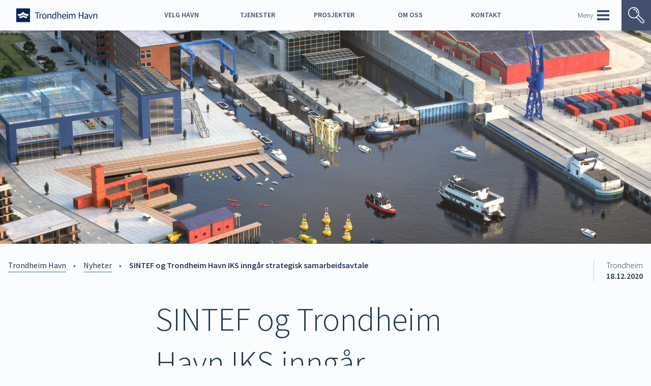

--- FILE ---
content_type: text/html; charset=UTF-8
request_url: https://trondheimhavn.no/sintef-og-trondheim-havn-iks-inngar-strategisk-samarbeidsavtale/
body_size: 70942
content:
<!doctype html>
<html lang="nb-NO">
<head>
	<meta charset="UTF-8">
	<meta name="viewport" content="width=device-width, initial-scale=1">
	<link rel="profile" href="https://gmpg.org/xfn/11">

	<link href="//trondheimhavn.no/wp-content/uploads/omgf/omgf-stylesheet-71/omgf-stylesheet-71.css?ver=1664961688" rel="stylesheet">

	
	<link rel="apple-touch-icon" sizes="57x57" href="https://trondheimhavn.no/wp-content/themes/headspin-theme/assets/images/favicons/apple-icon-57x57.png">
	<link rel="apple-touch-icon" sizes="60x60" href="https://trondheimhavn.no/wp-content/themes/headspin-theme/assets/images/favicons/apple-icon-60x60.png">
	<link rel="apple-touch-icon" sizes="72x72" href="https://trondheimhavn.no/wp-content/themes/headspin-theme/assets/images/favicons/apple-icon-72x72.png">
	<link rel="apple-touch-icon" sizes="76x76" href="https://trondheimhavn.no/wp-content/themes/headspin-theme/assets/images/favicons/apple-icon-76x76.png">
	<link rel="apple-touch-icon" sizes="114x114" href="https://trondheimhavn.no/wp-content/themes/headspin-theme/assets/images/favicons/apple-icon-114x114.png">
	<link rel="apple-touch-icon" sizes="120x120" href="https://trondheimhavn.no/wp-content/themes/headspin-theme/assets/images/favicons/apple-icon-120x120.png">
	<link rel="apple-touch-icon" sizes="144x144" href="https://trondheimhavn.no/wp-content/themes/headspin-theme/assets/images/favicons/apple-icon-144x144.png">
	<link rel="apple-touch-icon" sizes="152x152" href="https://trondheimhavn.no/wp-content/themes/headspin-theme/assets/images/favicons/apple-icon-152x152.png">
	<link rel="apple-touch-icon" sizes="180x180" href="https://trondheimhavn.no/wp-content/themes/headspin-theme/assets/images/favicons/apple-icon-180x180.png">
	<link rel="icon" type="image/png" sizes="192x192"  href="https://trondheimhavn.no/wp-content/themes/headspin-theme/assets/images/favicons/android-icon-192x192.png">
	<link rel="icon" type="image/png" sizes="32x32" href="https://trondheimhavn.no/wp-content/themes/headspin-theme/assets/images/favicons/favicon-32x32.png">
	<link rel="icon" type="image/png" sizes="96x96" href="https://trondheimhavn.no/wp-content/themes/headspin-theme/assets/images/favicons/favicon-96x96.png">
	<link rel="icon" type="image/png" sizes="16x16" href="https://trondheimhavn.no/wp-content/themes/headspin-theme/assets/images/favicons/favicon-16x16.png">
	<link rel="manifest" href="https://trondheimhavn.no/wp-content/themes/headspin-theme/assets/images/favicons/manifest.json">
	<meta name="msapplication-TileColor" content="#233857">
	<meta name="msapplication-TileImage" content="https://trondheimhavn.no/wp-content/themes/headspin-theme/assets/images/favicons/ms-icon-144x144.png">
	<meta name="theme-color" content="#233857">
	<meta name="msapplication-navbutton-color" content="#233857">
	<meta name="apple-mobile-web-app-status-bar-style" content="#233857">

	<script>
		var decodeHtmlNumeric=function(a){return a.replace(/&#([0-9]{1,7});/g,function(a,b){return String.fromCharCode(parseInt(b,10))}).replace(/&#[xX]([0-9a-fA-F]{1,6});/g,function(a,b){return String.fromCharCode(parseInt(b,16))})};
	</script>

	<!-- Global site tag (gtag.js) - Google Analytics -->
	<!--
	<script async src="https://www.googletagmanager.com/gtag/js?id=UA-6344622-1"></script>
	<script>
	  window.dataLayer = window.dataLayer || [];
	  function gtag(){dataLayer.push(arguments);}
	  gtag('js', new Date());

	  gtag('config', 'UA-6344622-1', { 'anonymize_ip': true });
	</script>
	-->

	<!-- Plausible analytics -->
	<script defer data-domain="trondheimhavn.no" src="https://analytics.headspin.no/js/script.js"></script>

	<meta name='robots' content='index, follow, max-image-preview:large, max-snippet:-1, max-video-preview:-1' />

	<!-- This site is optimized with the Yoast SEO plugin v26.7 - https://yoast.com/wordpress/plugins/seo/ -->
	<title>SINTEF og Trondheim Havn IKS inngår strategisk samarbeidsavtale - Trondheim Havn</title>
	<link rel="canonical" href="https://trondheimhavn.no/sintef-og-trondheim-havn-iks-inngar-strategisk-samarbeidsavtale/" />
	<meta property="og:locale" content="nb_NO" />
	<meta property="og:type" content="article" />
	<meta property="og:title" content="SINTEF og Trondheim Havn IKS inngår strategisk samarbeidsavtale - Trondheim Havn" />
	<meta property="og:description" content="Styrker Trondheims maritime posisjon for en bærekraftig utvikling Partene har felles interesse i å videreutvikle Trondheims posisjon innenfor næringsområdene maritim og marin, samt tilrettelegge for teknologisk utvikling knyttet til havromsnæringene. Med avtalen, som ble inngått 3. desember,skal Trondheim Havn og SINTEF identifisere konkrete samarbeidsmuligheter og se nærmere på økt samarbeid og mulige felles interesser knyttet [&hellip;]" />
	<meta property="og:url" content="https://trondheimhavn.no/sintef-og-trondheim-havn-iks-inngar-strategisk-samarbeidsavtale/" />
	<meta property="og:site_name" content="Trondheim Havn" />
	<meta property="article:publisher" content="https://www.facebook.com/trondheimhavn" />
	<meta property="article:published_time" content="2020-12-18T07:00:00+00:00" />
	<meta property="article:modified_time" content="2020-12-18T08:17:25+00:00" />
	<meta property="og:image" content="https://trondheimhavn.no/wp-content/uploads/2020/12/trondheimhavn-nyhavna-illustrasjon-scaled.jpg" />
	<meta property="og:image:width" content="2560" />
	<meta property="og:image:height" content="1440" />
	<meta property="og:image:type" content="image/jpeg" />
	<meta name="author" content="Felix Seifert" />
	<meta name="twitter:card" content="summary_large_image" />
	<meta name="twitter:label1" content="Skrevet av" />
	<meta name="twitter:data1" content="Felix Seifert" />
	<meta name="twitter:label2" content="Ansl. lesetid" />
	<meta name="twitter:data2" content="3 minutter" />
	<script type="application/ld+json" class="yoast-schema-graph">{"@context":"https://schema.org","@graph":[{"@type":"Article","@id":"https://trondheimhavn.no/sintef-og-trondheim-havn-iks-inngar-strategisk-samarbeidsavtale/#article","isPartOf":{"@id":"https://trondheimhavn.no/sintef-og-trondheim-havn-iks-inngar-strategisk-samarbeidsavtale/"},"author":{"name":"Felix Seifert","@id":"https://trondheimhavn.no/#/schema/person/49103001b632eca0fde58fe32e947a73"},"headline":"SINTEF og Trondheim Havn IKS inngår strategisk samarbeidsavtale","datePublished":"2020-12-18T07:00:00+00:00","dateModified":"2020-12-18T08:17:25+00:00","mainEntityOfPage":{"@id":"https://trondheimhavn.no/sintef-og-trondheim-havn-iks-inngar-strategisk-samarbeidsavtale/"},"wordCount":623,"commentCount":0,"publisher":{"@id":"https://trondheimhavn.no/#organization"},"image":{"@id":"https://trondheimhavn.no/sintef-og-trondheim-havn-iks-inngar-strategisk-samarbeidsavtale/#primaryimage"},"thumbnailUrl":"https://trondheimhavn.no/wp-content/uploads/2020/12/trondheimhavn-nyhavna-illustrasjon-scaled.jpg","keywords":["autonomi","forskning","havn","maritim teknologi","sintef","sjøfart","teknologi","utvikling"],"articleSection":["Trondheim"],"inLanguage":"nb-NO"},{"@type":"WebPage","@id":"https://trondheimhavn.no/sintef-og-trondheim-havn-iks-inngar-strategisk-samarbeidsavtale/","url":"https://trondheimhavn.no/sintef-og-trondheim-havn-iks-inngar-strategisk-samarbeidsavtale/","name":"SINTEF og Trondheim Havn IKS inngår strategisk samarbeidsavtale - Trondheim Havn","isPartOf":{"@id":"https://trondheimhavn.no/#website"},"primaryImageOfPage":{"@id":"https://trondheimhavn.no/sintef-og-trondheim-havn-iks-inngar-strategisk-samarbeidsavtale/#primaryimage"},"image":{"@id":"https://trondheimhavn.no/sintef-og-trondheim-havn-iks-inngar-strategisk-samarbeidsavtale/#primaryimage"},"thumbnailUrl":"https://trondheimhavn.no/wp-content/uploads/2020/12/trondheimhavn-nyhavna-illustrasjon-scaled.jpg","datePublished":"2020-12-18T07:00:00+00:00","dateModified":"2020-12-18T08:17:25+00:00","breadcrumb":{"@id":"https://trondheimhavn.no/sintef-og-trondheim-havn-iks-inngar-strategisk-samarbeidsavtale/#breadcrumb"},"inLanguage":"nb-NO","potentialAction":[{"@type":"ReadAction","target":["https://trondheimhavn.no/sintef-og-trondheim-havn-iks-inngar-strategisk-samarbeidsavtale/"]}]},{"@type":"ImageObject","inLanguage":"nb-NO","@id":"https://trondheimhavn.no/sintef-og-trondheim-havn-iks-inngar-strategisk-samarbeidsavtale/#primaryimage","url":"https://trondheimhavn.no/wp-content/uploads/2020/12/trondheimhavn-nyhavna-illustrasjon-scaled.jpg","contentUrl":"https://trondheimhavn.no/wp-content/uploads/2020/12/trondheimhavn-nyhavna-illustrasjon-scaled.jpg","width":2560,"height":1440},{"@type":"BreadcrumbList","@id":"https://trondheimhavn.no/sintef-og-trondheim-havn-iks-inngar-strategisk-samarbeidsavtale/#breadcrumb","itemListElement":[{"@type":"ListItem","position":1,"name":"Hjem","item":"https://trondheimhavn.no/"},{"@type":"ListItem","position":2,"name":"SINTEF og Trondheim Havn IKS inngår strategisk samarbeidsavtale"}]},{"@type":"WebSite","@id":"https://trondheimhavn.no/#website","url":"https://trondheimhavn.no/","name":"Trondheim Havn","description":"Et havnekraftig Trøndelag","publisher":{"@id":"https://trondheimhavn.no/#organization"},"potentialAction":[{"@type":"SearchAction","target":{"@type":"EntryPoint","urlTemplate":"https://trondheimhavn.no/?s={search_term_string}"},"query-input":{"@type":"PropertyValueSpecification","valueRequired":true,"valueName":"search_term_string"}}],"inLanguage":"nb-NO"},{"@type":"Organization","@id":"https://trondheimhavn.no/#organization","name":"Trondheim Havn","url":"https://trondheimhavn.no/","logo":{"@type":"ImageObject","inLanguage":"nb-NO","@id":"https://trondheimhavn.no/#/schema/logo/image/","url":"https://trondheimhavn.no/wp-content/uploads/2025/10/th-logo-farge-h-rgb.png","contentUrl":"https://trondheimhavn.no/wp-content/uploads/2025/10/th-logo-farge-h-rgb.png","width":500,"height":84,"caption":"Trondheim Havn"},"image":{"@id":"https://trondheimhavn.no/#/schema/logo/image/"},"sameAs":["https://www.facebook.com/trondheimhavn","https://www.linkedin.com/company/trondheim-havn-iks","https://www.instagram.com/trondheimhavn/"]},{"@type":"Person","@id":"https://trondheimhavn.no/#/schema/person/49103001b632eca0fde58fe32e947a73","name":"Felix Seifert","image":{"@type":"ImageObject","inLanguage":"nb-NO","@id":"https://trondheimhavn.no/#/schema/person/image/","url":"https://secure.gravatar.com/avatar/1fd10e1ac58df2543512dbb90c8ff2d9594b6a8eb87098f395dfb0f7454492e0?s=96&d=mm&r=g","contentUrl":"https://secure.gravatar.com/avatar/1fd10e1ac58df2543512dbb90c8ff2d9594b6a8eb87098f395dfb0f7454492e0?s=96&d=mm&r=g","caption":"Felix Seifert"}}]}</script>
	<!-- / Yoast SEO plugin. -->


<link rel='dns-prefetch' href='//code.highcharts.com' />
<link rel="alternate" type="application/rss+xml" title="Trondheim Havn &raquo; strøm" href="https://trondheimhavn.no/feed/" />
<link id='omgf-preload-0' rel='preload' href='//trondheimhavn.no/wp-content/uploads/omgf/omgf-stylesheet-71/source-sans-pro-normal-latin-ext-300.woff2?ver=1664961688' as='font' type='font/woff2' crossorigin />
<link id='omgf-preload-1' rel='preload' href='//trondheimhavn.no/wp-content/uploads/omgf/omgf-stylesheet-71/source-sans-pro-normal-latin-300.woff2?ver=1664961688' as='font' type='font/woff2' crossorigin />
<link id='omgf-preload-2' rel='preload' href='//trondheimhavn.no/wp-content/uploads/omgf/omgf-stylesheet-71/source-sans-pro-normal-latin-ext-400.woff2?ver=1664961688' as='font' type='font/woff2' crossorigin />
<link id='omgf-preload-3' rel='preload' href='//trondheimhavn.no/wp-content/uploads/omgf/omgf-stylesheet-71/source-sans-pro-normal-latin-400.woff2?ver=1664961688' as='font' type='font/woff2' crossorigin />
<link id='omgf-preload-4' rel='preload' href='//trondheimhavn.no/wp-content/uploads/omgf/omgf-stylesheet-71/source-sans-pro-normal-latin-ext-600.woff2?ver=1664961688' as='font' type='font/woff2' crossorigin />
<link id='omgf-preload-5' rel='preload' href='//trondheimhavn.no/wp-content/uploads/omgf/omgf-stylesheet-71/source-sans-pro-normal-latin-600.woff2?ver=1664961688' as='font' type='font/woff2' crossorigin />
<link id='omgf-preload-6' rel='preload' href='//trondheimhavn.no/wp-content/uploads/omgf/omgf-stylesheet-71/source-sans-pro-normal-latin-ext-700.woff2?ver=1664961688' as='font' type='font/woff2' crossorigin />
<link id='omgf-preload-7' rel='preload' href='//trondheimhavn.no/wp-content/uploads/omgf/omgf-stylesheet-71/source-sans-pro-normal-latin-700.woff2?ver=1664961688' as='font' type='font/woff2' crossorigin />
<link rel="alternate" title="oEmbed (JSON)" type="application/json+oembed" href="https://trondheimhavn.no/wp-json/oembed/1.0/embed?url=https%3A%2F%2Ftrondheimhavn.no%2Fsintef-og-trondheim-havn-iks-inngar-strategisk-samarbeidsavtale%2F&#038;lang=nb" />
<link rel="alternate" title="oEmbed (XML)" type="text/xml+oembed" href="https://trondheimhavn.no/wp-json/oembed/1.0/embed?url=https%3A%2F%2Ftrondheimhavn.no%2Fsintef-og-trondheim-havn-iks-inngar-strategisk-samarbeidsavtale%2F&#038;format=xml&#038;lang=nb" />
<style id='wp-img-auto-sizes-contain-inline-css' type='text/css'>
img:is([sizes=auto i],[sizes^="auto," i]){contain-intrinsic-size:3000px 1500px}
/*# sourceURL=wp-img-auto-sizes-contain-inline-css */
</style>
<style id='wp-block-library-inline-css' type='text/css'>
:root{--wp-block-synced-color:#7a00df;--wp-block-synced-color--rgb:122,0,223;--wp-bound-block-color:var(--wp-block-synced-color);--wp-editor-canvas-background:#ddd;--wp-admin-theme-color:#007cba;--wp-admin-theme-color--rgb:0,124,186;--wp-admin-theme-color-darker-10:#006ba1;--wp-admin-theme-color-darker-10--rgb:0,107,160.5;--wp-admin-theme-color-darker-20:#005a87;--wp-admin-theme-color-darker-20--rgb:0,90,135;--wp-admin-border-width-focus:2px}@media (min-resolution:192dpi){:root{--wp-admin-border-width-focus:1.5px}}.wp-element-button{cursor:pointer}:root .has-very-light-gray-background-color{background-color:#eee}:root .has-very-dark-gray-background-color{background-color:#313131}:root .has-very-light-gray-color{color:#eee}:root .has-very-dark-gray-color{color:#313131}:root .has-vivid-green-cyan-to-vivid-cyan-blue-gradient-background{background:linear-gradient(135deg,#00d084,#0693e3)}:root .has-purple-crush-gradient-background{background:linear-gradient(135deg,#34e2e4,#4721fb 50%,#ab1dfe)}:root .has-hazy-dawn-gradient-background{background:linear-gradient(135deg,#faaca8,#dad0ec)}:root .has-subdued-olive-gradient-background{background:linear-gradient(135deg,#fafae1,#67a671)}:root .has-atomic-cream-gradient-background{background:linear-gradient(135deg,#fdd79a,#004a59)}:root .has-nightshade-gradient-background{background:linear-gradient(135deg,#330968,#31cdcf)}:root .has-midnight-gradient-background{background:linear-gradient(135deg,#020381,#2874fc)}:root{--wp--preset--font-size--normal:16px;--wp--preset--font-size--huge:42px}.has-regular-font-size{font-size:1em}.has-larger-font-size{font-size:2.625em}.has-normal-font-size{font-size:var(--wp--preset--font-size--normal)}.has-huge-font-size{font-size:var(--wp--preset--font-size--huge)}.has-text-align-center{text-align:center}.has-text-align-left{text-align:left}.has-text-align-right{text-align:right}.has-fit-text{white-space:nowrap!important}#end-resizable-editor-section{display:none}.aligncenter{clear:both}.items-justified-left{justify-content:flex-start}.items-justified-center{justify-content:center}.items-justified-right{justify-content:flex-end}.items-justified-space-between{justify-content:space-between}.screen-reader-text{border:0;clip-path:inset(50%);height:1px;margin:-1px;overflow:hidden;padding:0;position:absolute;width:1px;word-wrap:normal!important}.screen-reader-text:focus{background-color:#ddd;clip-path:none;color:#444;display:block;font-size:1em;height:auto;left:5px;line-height:normal;padding:15px 23px 14px;text-decoration:none;top:5px;width:auto;z-index:100000}html :where(.has-border-color){border-style:solid}html :where([style*=border-top-color]){border-top-style:solid}html :where([style*=border-right-color]){border-right-style:solid}html :where([style*=border-bottom-color]){border-bottom-style:solid}html :where([style*=border-left-color]){border-left-style:solid}html :where([style*=border-width]){border-style:solid}html :where([style*=border-top-width]){border-top-style:solid}html :where([style*=border-right-width]){border-right-style:solid}html :where([style*=border-bottom-width]){border-bottom-style:solid}html :where([style*=border-left-width]){border-left-style:solid}html :where(img[class*=wp-image-]){height:auto;max-width:100%}:where(figure){margin:0 0 1em}html :where(.is-position-sticky){--wp-admin--admin-bar--position-offset:var(--wp-admin--admin-bar--height,0px)}@media screen and (max-width:600px){html :where(.is-position-sticky){--wp-admin--admin-bar--position-offset:0px}}

/*# sourceURL=wp-block-library-inline-css */
</style><style id='wp-block-image-inline-css' type='text/css'>
.wp-block-image>a,.wp-block-image>figure>a{display:inline-block}.wp-block-image img{box-sizing:border-box;height:auto;max-width:100%;vertical-align:bottom}@media not (prefers-reduced-motion){.wp-block-image img.hide{visibility:hidden}.wp-block-image img.show{animation:show-content-image .4s}}.wp-block-image[style*=border-radius] img,.wp-block-image[style*=border-radius]>a{border-radius:inherit}.wp-block-image.has-custom-border img{box-sizing:border-box}.wp-block-image.aligncenter{text-align:center}.wp-block-image.alignfull>a,.wp-block-image.alignwide>a{width:100%}.wp-block-image.alignfull img,.wp-block-image.alignwide img{height:auto;width:100%}.wp-block-image .aligncenter,.wp-block-image .alignleft,.wp-block-image .alignright,.wp-block-image.aligncenter,.wp-block-image.alignleft,.wp-block-image.alignright{display:table}.wp-block-image .aligncenter>figcaption,.wp-block-image .alignleft>figcaption,.wp-block-image .alignright>figcaption,.wp-block-image.aligncenter>figcaption,.wp-block-image.alignleft>figcaption,.wp-block-image.alignright>figcaption{caption-side:bottom;display:table-caption}.wp-block-image .alignleft{float:left;margin:.5em 1em .5em 0}.wp-block-image .alignright{float:right;margin:.5em 0 .5em 1em}.wp-block-image .aligncenter{margin-left:auto;margin-right:auto}.wp-block-image :where(figcaption){margin-bottom:1em;margin-top:.5em}.wp-block-image.is-style-circle-mask img{border-radius:9999px}@supports ((-webkit-mask-image:none) or (mask-image:none)) or (-webkit-mask-image:none){.wp-block-image.is-style-circle-mask img{border-radius:0;-webkit-mask-image:url('data:image/svg+xml;utf8,<svg viewBox="0 0 100 100" xmlns="http://www.w3.org/2000/svg"><circle cx="50" cy="50" r="50"/></svg>');mask-image:url('data:image/svg+xml;utf8,<svg viewBox="0 0 100 100" xmlns="http://www.w3.org/2000/svg"><circle cx="50" cy="50" r="50"/></svg>');mask-mode:alpha;-webkit-mask-position:center;mask-position:center;-webkit-mask-repeat:no-repeat;mask-repeat:no-repeat;-webkit-mask-size:contain;mask-size:contain}}:root :where(.wp-block-image.is-style-rounded img,.wp-block-image .is-style-rounded img){border-radius:9999px}.wp-block-image figure{margin:0}.wp-lightbox-container{display:flex;flex-direction:column;position:relative}.wp-lightbox-container img{cursor:zoom-in}.wp-lightbox-container img:hover+button{opacity:1}.wp-lightbox-container button{align-items:center;backdrop-filter:blur(16px) saturate(180%);background-color:#5a5a5a40;border:none;border-radius:4px;cursor:zoom-in;display:flex;height:20px;justify-content:center;opacity:0;padding:0;position:absolute;right:16px;text-align:center;top:16px;width:20px;z-index:100}@media not (prefers-reduced-motion){.wp-lightbox-container button{transition:opacity .2s ease}}.wp-lightbox-container button:focus-visible{outline:3px auto #5a5a5a40;outline:3px auto -webkit-focus-ring-color;outline-offset:3px}.wp-lightbox-container button:hover{cursor:pointer;opacity:1}.wp-lightbox-container button:focus{opacity:1}.wp-lightbox-container button:focus,.wp-lightbox-container button:hover,.wp-lightbox-container button:not(:hover):not(:active):not(.has-background){background-color:#5a5a5a40;border:none}.wp-lightbox-overlay{box-sizing:border-box;cursor:zoom-out;height:100vh;left:0;overflow:hidden;position:fixed;top:0;visibility:hidden;width:100%;z-index:100000}.wp-lightbox-overlay .close-button{align-items:center;cursor:pointer;display:flex;justify-content:center;min-height:40px;min-width:40px;padding:0;position:absolute;right:calc(env(safe-area-inset-right) + 16px);top:calc(env(safe-area-inset-top) + 16px);z-index:5000000}.wp-lightbox-overlay .close-button:focus,.wp-lightbox-overlay .close-button:hover,.wp-lightbox-overlay .close-button:not(:hover):not(:active):not(.has-background){background:none;border:none}.wp-lightbox-overlay .lightbox-image-container{height:var(--wp--lightbox-container-height);left:50%;overflow:hidden;position:absolute;top:50%;transform:translate(-50%,-50%);transform-origin:top left;width:var(--wp--lightbox-container-width);z-index:9999999999}.wp-lightbox-overlay .wp-block-image{align-items:center;box-sizing:border-box;display:flex;height:100%;justify-content:center;margin:0;position:relative;transform-origin:0 0;width:100%;z-index:3000000}.wp-lightbox-overlay .wp-block-image img{height:var(--wp--lightbox-image-height);min-height:var(--wp--lightbox-image-height);min-width:var(--wp--lightbox-image-width);width:var(--wp--lightbox-image-width)}.wp-lightbox-overlay .wp-block-image figcaption{display:none}.wp-lightbox-overlay button{background:none;border:none}.wp-lightbox-overlay .scrim{background-color:#fff;height:100%;opacity:.9;position:absolute;width:100%;z-index:2000000}.wp-lightbox-overlay.active{visibility:visible}@media not (prefers-reduced-motion){.wp-lightbox-overlay.active{animation:turn-on-visibility .25s both}.wp-lightbox-overlay.active img{animation:turn-on-visibility .35s both}.wp-lightbox-overlay.show-closing-animation:not(.active){animation:turn-off-visibility .35s both}.wp-lightbox-overlay.show-closing-animation:not(.active) img{animation:turn-off-visibility .25s both}.wp-lightbox-overlay.zoom.active{animation:none;opacity:1;visibility:visible}.wp-lightbox-overlay.zoom.active .lightbox-image-container{animation:lightbox-zoom-in .4s}.wp-lightbox-overlay.zoom.active .lightbox-image-container img{animation:none}.wp-lightbox-overlay.zoom.active .scrim{animation:turn-on-visibility .4s forwards}.wp-lightbox-overlay.zoom.show-closing-animation:not(.active){animation:none}.wp-lightbox-overlay.zoom.show-closing-animation:not(.active) .lightbox-image-container{animation:lightbox-zoom-out .4s}.wp-lightbox-overlay.zoom.show-closing-animation:not(.active) .lightbox-image-container img{animation:none}.wp-lightbox-overlay.zoom.show-closing-animation:not(.active) .scrim{animation:turn-off-visibility .4s forwards}}@keyframes show-content-image{0%{visibility:hidden}99%{visibility:hidden}to{visibility:visible}}@keyframes turn-on-visibility{0%{opacity:0}to{opacity:1}}@keyframes turn-off-visibility{0%{opacity:1;visibility:visible}99%{opacity:0;visibility:visible}to{opacity:0;visibility:hidden}}@keyframes lightbox-zoom-in{0%{transform:translate(calc((-100vw + var(--wp--lightbox-scrollbar-width))/2 + var(--wp--lightbox-initial-left-position)),calc(-50vh + var(--wp--lightbox-initial-top-position))) scale(var(--wp--lightbox-scale))}to{transform:translate(-50%,-50%) scale(1)}}@keyframes lightbox-zoom-out{0%{transform:translate(-50%,-50%) scale(1);visibility:visible}99%{visibility:visible}to{transform:translate(calc((-100vw + var(--wp--lightbox-scrollbar-width))/2 + var(--wp--lightbox-initial-left-position)),calc(-50vh + var(--wp--lightbox-initial-top-position))) scale(var(--wp--lightbox-scale));visibility:hidden}}
/*# sourceURL=https://trondheimhavn.no/wp-includes/blocks/image/style.min.css */
</style>
<style id='wp-block-separator-inline-css' type='text/css'>
@charset "UTF-8";.wp-block-separator{border:none;border-top:2px solid}:root :where(.wp-block-separator.is-style-dots){height:auto;line-height:1;text-align:center}:root :where(.wp-block-separator.is-style-dots):before{color:currentColor;content:"···";font-family:serif;font-size:1.5em;letter-spacing:2em;padding-left:2em}.wp-block-separator.is-style-dots{background:none!important;border:none!important}
/*# sourceURL=https://trondheimhavn.no/wp-includes/blocks/separator/style.min.css */
</style>
<style id='global-styles-inline-css' type='text/css'>
:root{--wp--preset--aspect-ratio--square: 1;--wp--preset--aspect-ratio--4-3: 4/3;--wp--preset--aspect-ratio--3-4: 3/4;--wp--preset--aspect-ratio--3-2: 3/2;--wp--preset--aspect-ratio--2-3: 2/3;--wp--preset--aspect-ratio--16-9: 16/9;--wp--preset--aspect-ratio--9-16: 9/16;--wp--preset--color--black: #000000;--wp--preset--color--cyan-bluish-gray: #abb8c3;--wp--preset--color--white: #ffffff;--wp--preset--color--pale-pink: #f78da7;--wp--preset--color--vivid-red: #cf2e2e;--wp--preset--color--luminous-vivid-orange: #ff6900;--wp--preset--color--luminous-vivid-amber: #fcb900;--wp--preset--color--light-green-cyan: #7bdcb5;--wp--preset--color--vivid-green-cyan: #00d084;--wp--preset--color--pale-cyan-blue: #8ed1fc;--wp--preset--color--vivid-cyan-blue: #0693e3;--wp--preset--color--vivid-purple: #9b51e0;--wp--preset--gradient--vivid-cyan-blue-to-vivid-purple: linear-gradient(135deg,rgb(6,147,227) 0%,rgb(155,81,224) 100%);--wp--preset--gradient--light-green-cyan-to-vivid-green-cyan: linear-gradient(135deg,rgb(122,220,180) 0%,rgb(0,208,130) 100%);--wp--preset--gradient--luminous-vivid-amber-to-luminous-vivid-orange: linear-gradient(135deg,rgb(252,185,0) 0%,rgb(255,105,0) 100%);--wp--preset--gradient--luminous-vivid-orange-to-vivid-red: linear-gradient(135deg,rgb(255,105,0) 0%,rgb(207,46,46) 100%);--wp--preset--gradient--very-light-gray-to-cyan-bluish-gray: linear-gradient(135deg,rgb(238,238,238) 0%,rgb(169,184,195) 100%);--wp--preset--gradient--cool-to-warm-spectrum: linear-gradient(135deg,rgb(74,234,220) 0%,rgb(151,120,209) 20%,rgb(207,42,186) 40%,rgb(238,44,130) 60%,rgb(251,105,98) 80%,rgb(254,248,76) 100%);--wp--preset--gradient--blush-light-purple: linear-gradient(135deg,rgb(255,206,236) 0%,rgb(152,150,240) 100%);--wp--preset--gradient--blush-bordeaux: linear-gradient(135deg,rgb(254,205,165) 0%,rgb(254,45,45) 50%,rgb(107,0,62) 100%);--wp--preset--gradient--luminous-dusk: linear-gradient(135deg,rgb(255,203,112) 0%,rgb(199,81,192) 50%,rgb(65,88,208) 100%);--wp--preset--gradient--pale-ocean: linear-gradient(135deg,rgb(255,245,203) 0%,rgb(182,227,212) 50%,rgb(51,167,181) 100%);--wp--preset--gradient--electric-grass: linear-gradient(135deg,rgb(202,248,128) 0%,rgb(113,206,126) 100%);--wp--preset--gradient--midnight: linear-gradient(135deg,rgb(2,3,129) 0%,rgb(40,116,252) 100%);--wp--preset--font-size--small: 13px;--wp--preset--font-size--medium: 20px;--wp--preset--font-size--large: 36px;--wp--preset--font-size--x-large: 42px;--wp--preset--spacing--20: 0.44rem;--wp--preset--spacing--30: 0.67rem;--wp--preset--spacing--40: 1rem;--wp--preset--spacing--50: 1.5rem;--wp--preset--spacing--60: 2.25rem;--wp--preset--spacing--70: 3.38rem;--wp--preset--spacing--80: 5.06rem;--wp--preset--shadow--natural: 6px 6px 9px rgba(0, 0, 0, 0.2);--wp--preset--shadow--deep: 12px 12px 50px rgba(0, 0, 0, 0.4);--wp--preset--shadow--sharp: 6px 6px 0px rgba(0, 0, 0, 0.2);--wp--preset--shadow--outlined: 6px 6px 0px -3px rgb(255, 255, 255), 6px 6px rgb(0, 0, 0);--wp--preset--shadow--crisp: 6px 6px 0px rgb(0, 0, 0);}:root { --wp--style--global--content-size: 700px;--wp--style--global--wide-size: 1400px; }:where(body) { margin: 0; }.wp-site-blocks > .alignleft { float: left; margin-right: 2em; }.wp-site-blocks > .alignright { float: right; margin-left: 2em; }.wp-site-blocks > .aligncenter { justify-content: center; margin-left: auto; margin-right: auto; }:where(.is-layout-flex){gap: 0.5em;}:where(.is-layout-grid){gap: 0.5em;}.is-layout-flow > .alignleft{float: left;margin-inline-start: 0;margin-inline-end: 2em;}.is-layout-flow > .alignright{float: right;margin-inline-start: 2em;margin-inline-end: 0;}.is-layout-flow > .aligncenter{margin-left: auto !important;margin-right: auto !important;}.is-layout-constrained > .alignleft{float: left;margin-inline-start: 0;margin-inline-end: 2em;}.is-layout-constrained > .alignright{float: right;margin-inline-start: 2em;margin-inline-end: 0;}.is-layout-constrained > .aligncenter{margin-left: auto !important;margin-right: auto !important;}.is-layout-constrained > :where(:not(.alignleft):not(.alignright):not(.alignfull)){max-width: var(--wp--style--global--content-size);margin-left: auto !important;margin-right: auto !important;}.is-layout-constrained > .alignwide{max-width: var(--wp--style--global--wide-size);}body .is-layout-flex{display: flex;}.is-layout-flex{flex-wrap: wrap;align-items: center;}.is-layout-flex > :is(*, div){margin: 0;}body .is-layout-grid{display: grid;}.is-layout-grid > :is(*, div){margin: 0;}body{padding-top: 0px;padding-right: 0px;padding-bottom: 0px;padding-left: 0px;}a:where(:not(.wp-element-button)){text-decoration: underline;}:root :where(.wp-element-button, .wp-block-button__link){background-color: #32373c;border-width: 0;color: #fff;font-family: inherit;font-size: inherit;font-style: inherit;font-weight: inherit;letter-spacing: inherit;line-height: inherit;padding-top: calc(0.667em + 2px);padding-right: calc(1.333em + 2px);padding-bottom: calc(0.667em + 2px);padding-left: calc(1.333em + 2px);text-decoration: none;text-transform: inherit;}.has-black-color{color: var(--wp--preset--color--black) !important;}.has-cyan-bluish-gray-color{color: var(--wp--preset--color--cyan-bluish-gray) !important;}.has-white-color{color: var(--wp--preset--color--white) !important;}.has-pale-pink-color{color: var(--wp--preset--color--pale-pink) !important;}.has-vivid-red-color{color: var(--wp--preset--color--vivid-red) !important;}.has-luminous-vivid-orange-color{color: var(--wp--preset--color--luminous-vivid-orange) !important;}.has-luminous-vivid-amber-color{color: var(--wp--preset--color--luminous-vivid-amber) !important;}.has-light-green-cyan-color{color: var(--wp--preset--color--light-green-cyan) !important;}.has-vivid-green-cyan-color{color: var(--wp--preset--color--vivid-green-cyan) !important;}.has-pale-cyan-blue-color{color: var(--wp--preset--color--pale-cyan-blue) !important;}.has-vivid-cyan-blue-color{color: var(--wp--preset--color--vivid-cyan-blue) !important;}.has-vivid-purple-color{color: var(--wp--preset--color--vivid-purple) !important;}.has-black-background-color{background-color: var(--wp--preset--color--black) !important;}.has-cyan-bluish-gray-background-color{background-color: var(--wp--preset--color--cyan-bluish-gray) !important;}.has-white-background-color{background-color: var(--wp--preset--color--white) !important;}.has-pale-pink-background-color{background-color: var(--wp--preset--color--pale-pink) !important;}.has-vivid-red-background-color{background-color: var(--wp--preset--color--vivid-red) !important;}.has-luminous-vivid-orange-background-color{background-color: var(--wp--preset--color--luminous-vivid-orange) !important;}.has-luminous-vivid-amber-background-color{background-color: var(--wp--preset--color--luminous-vivid-amber) !important;}.has-light-green-cyan-background-color{background-color: var(--wp--preset--color--light-green-cyan) !important;}.has-vivid-green-cyan-background-color{background-color: var(--wp--preset--color--vivid-green-cyan) !important;}.has-pale-cyan-blue-background-color{background-color: var(--wp--preset--color--pale-cyan-blue) !important;}.has-vivid-cyan-blue-background-color{background-color: var(--wp--preset--color--vivid-cyan-blue) !important;}.has-vivid-purple-background-color{background-color: var(--wp--preset--color--vivid-purple) !important;}.has-black-border-color{border-color: var(--wp--preset--color--black) !important;}.has-cyan-bluish-gray-border-color{border-color: var(--wp--preset--color--cyan-bluish-gray) !important;}.has-white-border-color{border-color: var(--wp--preset--color--white) !important;}.has-pale-pink-border-color{border-color: var(--wp--preset--color--pale-pink) !important;}.has-vivid-red-border-color{border-color: var(--wp--preset--color--vivid-red) !important;}.has-luminous-vivid-orange-border-color{border-color: var(--wp--preset--color--luminous-vivid-orange) !important;}.has-luminous-vivid-amber-border-color{border-color: var(--wp--preset--color--luminous-vivid-amber) !important;}.has-light-green-cyan-border-color{border-color: var(--wp--preset--color--light-green-cyan) !important;}.has-vivid-green-cyan-border-color{border-color: var(--wp--preset--color--vivid-green-cyan) !important;}.has-pale-cyan-blue-border-color{border-color: var(--wp--preset--color--pale-cyan-blue) !important;}.has-vivid-cyan-blue-border-color{border-color: var(--wp--preset--color--vivid-cyan-blue) !important;}.has-vivid-purple-border-color{border-color: var(--wp--preset--color--vivid-purple) !important;}.has-vivid-cyan-blue-to-vivid-purple-gradient-background{background: var(--wp--preset--gradient--vivid-cyan-blue-to-vivid-purple) !important;}.has-light-green-cyan-to-vivid-green-cyan-gradient-background{background: var(--wp--preset--gradient--light-green-cyan-to-vivid-green-cyan) !important;}.has-luminous-vivid-amber-to-luminous-vivid-orange-gradient-background{background: var(--wp--preset--gradient--luminous-vivid-amber-to-luminous-vivid-orange) !important;}.has-luminous-vivid-orange-to-vivid-red-gradient-background{background: var(--wp--preset--gradient--luminous-vivid-orange-to-vivid-red) !important;}.has-very-light-gray-to-cyan-bluish-gray-gradient-background{background: var(--wp--preset--gradient--very-light-gray-to-cyan-bluish-gray) !important;}.has-cool-to-warm-spectrum-gradient-background{background: var(--wp--preset--gradient--cool-to-warm-spectrum) !important;}.has-blush-light-purple-gradient-background{background: var(--wp--preset--gradient--blush-light-purple) !important;}.has-blush-bordeaux-gradient-background{background: var(--wp--preset--gradient--blush-bordeaux) !important;}.has-luminous-dusk-gradient-background{background: var(--wp--preset--gradient--luminous-dusk) !important;}.has-pale-ocean-gradient-background{background: var(--wp--preset--gradient--pale-ocean) !important;}.has-electric-grass-gradient-background{background: var(--wp--preset--gradient--electric-grass) !important;}.has-midnight-gradient-background{background: var(--wp--preset--gradient--midnight) !important;}.has-small-font-size{font-size: var(--wp--preset--font-size--small) !important;}.has-medium-font-size{font-size: var(--wp--preset--font-size--medium) !important;}.has-large-font-size{font-size: var(--wp--preset--font-size--large) !important;}.has-x-large-font-size{font-size: var(--wp--preset--font-size--x-large) !important;}
/*# sourceURL=global-styles-inline-css */
</style>

<link rel='stylesheet' id='dashicons-css' href='https://trondheimhavn.no/wp-includes/css/dashicons.min.css?ver=6.9' type='text/css' media='all' />
<link rel='stylesheet' id='everest-forms-general-css' href='https://trondheimhavn.no/wp-content/plugins/everest-forms/assets/css/everest-forms.css?ver=3.4.1' type='text/css' media='all' />
<link rel='stylesheet' id='jquery-intl-tel-input-css' href='https://trondheimhavn.no/wp-content/plugins/everest-forms/assets/css/intlTelInput.css?ver=3.4.1' type='text/css' media='all' />
<link rel='stylesheet' id='headspin-style-css' href='https://trondheimhavn.no/wp-content/themes/headspin-theme/style.css?ver=1.9.2' type='text/css' media='all' />
<link rel='stylesheet' id='wp-block-paragraph-css' href='https://trondheimhavn.no/wp-includes/blocks/paragraph/style.min.css?ver=6.9' type='text/css' media='all' />
<link rel='stylesheet' id='wp-block-heading-css' href='https://trondheimhavn.no/wp-includes/blocks/heading/style.min.css?ver=6.9' type='text/css' media='all' />
<link rel='stylesheet' id='wp-block-list-css' href='https://trondheimhavn.no/wp-includes/blocks/list/style.min.css?ver=6.9' type='text/css' media='all' />
<script type="text/javascript" src="https://trondheimhavn.no/wp-includes/js/jquery/jquery.min.js?ver=3.7.1" id="jquery-core-js"></script>
<script type="text/javascript" src="https://trondheimhavn.no/wp-includes/js/jquery/jquery-migrate.min.js?ver=3.4.1" id="jquery-migrate-js"></script>
<script type="text/javascript" src="//code.highcharts.com/stock/6.1.3/highstock.js?ver=6.9" id="highstock-js"></script>
		<script>
			if (window.NodeList) {
				if(!NodeList.prototype.forEach)
					NodeList.prototype.forEach = Array.prototype.forEach;
			}
		</script>
	</head>

<body class="wp-singular post-template-default single single-post postid-2685 single-format-standard wp-embed-responsive wp-theme-headspin-theme everest-forms-no-js">
<div id="page" class="site">
	<a class="skip-link screen-reader-text" href="#content">Skip to content</a>

	<header id="masthead" class="site-header">
		<div class="site-branding">
			<h1 class="site-title"><a href="https://trondheimhavn.no/"
			  rel="home" aria-label="Forside">
				<svg xmlns="http://www.w3.org/2000/svg" viewBox="0 0 500 84"><path d="M0 0v84h84V0H0zm63.2 60.2c-7.3-.9-14.5-3.2-21-6.7-6.5 3.5-13.7 5.8-21 6.7L15.9 51c9.4-.4 18.5-3.5 26.3-8.8 7.8 5.3 16.9 8.3 26.3 8.8l-5.3 9.2zM70.8 47c-10.4 0-20.4-3.4-28.6-9.8C34 43.6 23.9 47 13.6 47L6.2 34.2c2.4.5 4.8.8 7.3.8 11.4 0 22.1-5.6 28.7-14.9C48.7 29.4 59.4 35 70.8 35c2.5 0 4.9-.2 7.3-.8L70.8 47zm418-13.9c-4 0-7 2.2-9.8 4.9h-.1l-.4-4.2h-4.1l-.1 29.2h4.9V41.9c3-3 5-4.5 8-4.5 3.9 0 5.5 2.3 5.5 7.8V63h4.9V44.5c.1-7.4-2.7-11.4-8.8-11.4zm-23.3.7L460 50.4c-.9 2.8-1.8 5.8-2.7 8.6h-.3c-.9-2.8-1.8-5.8-2.7-8.6l-5.5-16.6h-5.1L454.3 63h5.7l10.3-29.2h-4.8zm-34.6-.7c-4.1.1-8.1 1.5-11.5 3.8l1.9 3.4c2.3-1.5 5.3-3.1 8.7-3.1 4.7 0 6 3.6 6 7.4-12.4 1.3-17.9 4.5-17.9 10.9 0 5.3 3.7 8.3 8.6 8.3 3.6 0 6.9-1.9 9.6-4.2h.2l.5 3.4h4.1V45.1c0-7.2-3.1-12-10.2-12zm5.2 22.8c-2.8 2.5-5.1 3.9-8 3.9s-5.1-1.4-5.1-4.7c0-3.7 3.3-6.1 13.1-7.3v8.1zm-28.7-32.3v16.5h-18.3V23.6h-5V63h5V44.5h18.3V63h5V23.6h-5zm-52.9 9.5c-3.5 0-6.6 2.3-9.6 5.6-1.2-3.4-3.6-5.6-8-5.6-3.5 0-6.5 2.2-9.1 5h-.2l-.4-4.2h-4.1V63h4.9V41.9c2.7-3 5.1-4.5 7.3-4.5 3.7 0 5.4 2.3 5.4 7.8V63h4.9V41.9c2.7-3 5-4.5 7.3-4.5 3.7 0 5.4 2.3 5.4 7.8V63h4.9V44.5c.1-7.4-2.7-11.4-8.7-11.4zm-43.3.7V63h4.9V33.8h-4.9zm2.8-12.3c-1.9-.1-3.5 1.3-3.7 3.1.1 1.7 1.5 3 3.1 3.2 1.9.1 3.5-1.3 3.7-3.2-.1-1.6-1.4-2.9-3.1-3.1zm-8 25.3c0-8.3-4.2-13.7-11.6-13.7-6.7 0-13.1 5.8-13.1 15.3 0 9.6 6.2 15.3 14 15.2 3.4 0 6.8-1.1 9.6-3l-1.8-3.2c-2.1 1.5-4.7 2.3-7.3 2.3-5.6 0-9.3-4-9.7-10.2h19.6c.3-.8.3-1.7.3-2.7zm-19.9-.7c.6-5.7 4.3-9 8.4-9 4.6 0 7.2 3.2 7.2 9h-15.6zm-18.9-12.9c-4 0-7 2.2-9.7 4.8l.2-6V20.3h-4.9V63h4.9V41.9c3-3 5-4.5 8-4.5 3.9 0 5.5 2.3 5.5 7.8V63h4.9V44.6c0-7.4-2.8-11.4-8.9-11.4zm-26.4-12.9v11.2l.2 5c-2.6-2.1-4.8-3.4-8.2-3.4-6.6 0-12.6 5.9-12.6 15.3 0 9.7 4.8 15.3 12 15.2 3.5 0 6.6-1.9 8.8-4.2h.2l.4 3.4h4.1V20.3h-4.9zm0 35.3c-2.4 2.7-4.8 4-7.5 4-5.1 0-8-4.2-8-11.2 0-6.6 3.7-11.1 8.4-11.1 2.7 0 5.2 1.1 7.1 3v15.3zm-34.9-22.5c-4 0-7 2.2-9.8 4.9h-.1l-.4-4.2h-4.1V63h4.9V41.9c3-3 5-4.5 8-4.5 3.9 0 5.5 2.3 5.5 7.8V63h4.9V44.5c0-7.4-2.8-11.4-8.9-11.4zm-33.4 0c-7.2 0-13.5 5.6-13.5 15.3 0 9.7 6.3 15.3 13.5 15.3S186 58.2 186 48.4c0-9.7-6.3-15.3-13.5-15.3zm0 26.5c-5 0-8.4-4.5-8.4-11.2 0-6.7 3.4-11.2 8.4-11.2s8.4 4.5 8.4 11.2c0 6.8-3.4 11.2-8.4 11.2zm-16.8-26.4c-3.3 0-6.3 2.3-8.3 6h-.2l-.4-5.3h-4.1V63h4.9V44.3c2-4.9 4.9-6.7 7.4-6.7 1 0 1.9.2 2.8.5l.9-4.3c-.9-.5-1.9-.7-3-.6zm-41-9.6v4.2h11.9v35.1h5v-35h11.9v-4.2h-28.8z" fill="#002554"/></svg>
			</a></h1>
		</div><!-- .site-branding -->

		<nav id="site-navigation" class="main-navigation">
			<div class="menu-hovedmeny-container"><ul id="primary-menu" class="menu"><li id="menu-item-167" class="menu-item menu-item-type-post_type_archive menu-item-object-port menu-item-has-children menu-item-167"><a href="https://trondheimhavn.no/havn/">Velg havn</a>
<ul class="sub-menu">
	<li id="menu-item-563" class="menu-item menu-item-type-post_type_archive menu-item-object-port menu-item-563"><a href="https://trondheimhavn.no/havn/">Alle havner</a></li>
	<li id="menu-item-178" class="menu-item menu-item-type-post_type menu-item-object-port menu-item-178"><a href="https://trondheimhavn.no/havn/trondheim/">Trondheim</a></li>
	<li id="menu-item-175" class="menu-item menu-item-type-post_type menu-item-object-port menu-item-175"><a href="https://trondheimhavn.no/havn/orkanger/">Orkland</a></li>
	<li id="menu-item-176" class="menu-item menu-item-type-post_type menu-item-object-port menu-item-176"><a href="https://trondheimhavn.no/havn/steinkjer/">Steinkjer</a></li>
	<li id="menu-item-177" class="menu-item menu-item-type-post_type menu-item-object-port menu-item-177"><a href="https://trondheimhavn.no/havn/stjordal/">Stjørdal</a></li>
	<li id="menu-item-174" class="menu-item menu-item-type-post_type menu-item-object-port menu-item-174"><a href="https://trondheimhavn.no/havn/namsos/">Namsos</a></li>
	<li id="menu-item-5540" class="menu-item menu-item-type-post_type menu-item-object-port menu-item-5540"><a href="https://trondheimhavn.no/havn/hitra/">Hitra</a></li>
	<li id="menu-item-169" class="menu-item menu-item-type-post_type menu-item-object-port menu-item-169"><a href="https://trondheimhavn.no/havn/froya/">Frøya</a></li>
	<li id="menu-item-179" class="menu-item menu-item-type-post_type menu-item-object-port menu-item-179"><a href="https://trondheimhavn.no/havn/verdal/">Verdal</a></li>
	<li id="menu-item-5388" class="menu-item menu-item-type-post_type menu-item-object-port menu-item-5388"><a href="https://trondheimhavn.no/havn/indre-fosen/">Indre Fosen</a></li>
</ul>
</li>
<li id="menu-item-181" class="menu-item menu-item-type-post_type_archive menu-item-object-service menu-item-has-children menu-item-181"><a href="https://trondheimhavn.no/tjeneste/">Tjenester</a>
<ul class="sub-menu">
	<li id="menu-item-1005" class="menu-item menu-item-type-custom menu-item-object-custom menu-item-1005"><a href="https://trondheimhavn.no/tjeneste/">Alle tjenester</a></li>
	<li id="menu-item-1000" class="menu-item menu-item-type-custom menu-item-object-custom menu-item-1000"><a href="https://trondheimhavn.no/tjeneste/anlopsmelding/">Havn og anløp</a></li>
	<li id="menu-item-3197" class="menu-item menu-item-type-custom menu-item-object-custom menu-item-3197"><a href="https://trondheimhavn.no/tjeneste/lastebil-med-kran-til-leie/">Utstyr og maskiner</a></li>
	<li id="menu-item-1001" class="menu-item menu-item-type-custom menu-item-object-custom menu-item-1001"><a href="https://trondheimhavn.no/tjeneste/arealer-til-leie/">Arealer til leie</a></li>
	<li id="menu-item-3618" class="menu-item menu-item-type-custom menu-item-object-custom menu-item-3618"><a href="https://trondheimhavn.no/tjeneste/parkering/">Parkering</a></li>
	<li id="menu-item-862" class="menu-item menu-item-type-custom menu-item-object-custom menu-item-862"><a href="https://trondheimhavn.no/tjeneste/arrangementer-i-havneomradene/">Aktiviteter og tiltak</a></li>
</ul>
</li>
<li id="menu-item-236" class="menu-item menu-item-type-post_type_archive menu-item-object-project menu-item-has-children menu-item-236"><a href="https://trondheimhavn.no/prosjekt/">Prosjekter</a>
<ul class="sub-menu">
	<li id="menu-item-565" class="menu-item menu-item-type-post_type_archive menu-item-object-project menu-item-565"><a href="https://trondheimhavn.no/prosjekt/">Alle prosjekter</a></li>
	<li id="menu-item-1004" class="menu-item menu-item-type-custom menu-item-object-custom menu-item-1004"><a href="https://trondheimhavn.no/prosjekt/kommunedelplan-for-nyhavna/">Nyhavna</a></li>
	<li id="menu-item-237" class="menu-item menu-item-type-post_type menu-item-object-project menu-item-237"><a href="https://trondheimhavn.no/prosjekt/gronora-vest-orkanger/">Grønøra vest, Orkanger</a></li>
	<li id="menu-item-238" class="menu-item menu-item-type-post_type menu-item-object-project menu-item-238"><a href="https://trondheimhavn.no/prosjekt/utskipingskai-kalk/">Utskipingskai for kalk</a></li>
</ul>
</li>
<li id="menu-item-372" class="menu-item menu-item-type-post_type menu-item-object-page menu-item-has-children menu-item-372"><a href="https://trondheimhavn.no/om-oss/">Om oss</a>
<ul class="sub-menu">
	<li id="menu-item-564" class="menu-item menu-item-type-post_type menu-item-object-page menu-item-564"><a href="https://trondheimhavn.no/om-oss/">Om oss</a></li>
	<li id="menu-item-831" class="menu-item menu-item-type-post_type menu-item-object-page menu-item-831"><a href="https://trondheimhavn.no/samfunnsansvar/">Samfunnsansvar</a></li>
	<li id="menu-item-378" class="menu-item menu-item-type-post_type menu-item-object-page menu-item-378"><a href="https://trondheimhavn.no/om-oss/strategi/">Strategi 2025 &#8211; 2035</a></li>
	<li id="menu-item-714" class="menu-item menu-item-type-post_type menu-item-object-page menu-item-714"><a href="https://trondheimhavn.no/om-oss/historie/">Historie</a></li>
	<li id="menu-item-2483" class="menu-item menu-item-type-post_type menu-item-object-page menu-item-2483"><a href="https://trondheimhavn.no/representantskap/">Representantskap</a></li>
	<li id="menu-item-2484" class="menu-item menu-item-type-post_type menu-item-object-page menu-item-2484"><a href="https://trondheimhavn.no/styret-i-trondheim-havn-iks/">Styret</a></li>
</ul>
</li>
<li id="menu-item-863" class="menu-item menu-item-type-post_type menu-item-object-page menu-item-has-children menu-item-863"><a href="https://trondheimhavn.no/kontakt/">Kontakt</a>
<ul class="sub-menu">
	<li id="menu-item-239" class="menu-item menu-item-type-post_type menu-item-object-page menu-item-239"><a href="https://trondheimhavn.no/kontakt/">Kontaktoversikt</a></li>
	<li id="menu-item-864" class="menu-item menu-item-type-post_type menu-item-object-page menu-item-864"><a href="https://trondheimhavn.no/om-oss/ledige-stillinger/">Ledige stillinger</a></li>
	<li id="menu-item-994" class="menu-item menu-item-type-custom menu-item-object-custom menu-item-994"><a href="https://trondheimhavn.imageshop.no/1503355">Bildebank</a></li>
</ul>
</li>
</ul></div>		</nav><!-- #site-navigation -->


		<div class="site-search">
			<button class="menu-toggle" aria-controls="primary-menu" aria-expanded="false">Meny				<div class="burger">
					<span></span>
					<span></span>
					<span></span>
					<span></span>
				</div>
			</button>
			<form class="search-form" method="GET" action="https://trondheimhavn.no">
				<button class="search-toggle" aria-label="Vis søk" type="button"></button>
				<div class="search-container">
					<input class="search-field" tabindex="-1" type="text" placeholder="Søk..." name="s" value="">
					<button class="search-button" tabindex="-1" type="submit" role="button" aria-label="Søk"></button>
				</div>
			</form>
		</div>

		<nav class="mobile-menu">
			<div class="menu-hovedmeny-container"><ul id="primary-menu" class="menu"><li class="menu-item menu-item-type-post_type_archive menu-item-object-port menu-item-has-children menu-item-167"><a href="https://trondheimhavn.no/havn/">Velg havn</a>
<ul class="sub-menu">
	<li class="menu-item menu-item-type-post_type_archive menu-item-object-port menu-item-563"><a href="https://trondheimhavn.no/havn/">Alle havner</a></li>
	<li class="menu-item menu-item-type-post_type menu-item-object-port menu-item-178"><a href="https://trondheimhavn.no/havn/trondheim/">Trondheim</a></li>
	<li class="menu-item menu-item-type-post_type menu-item-object-port menu-item-175"><a href="https://trondheimhavn.no/havn/orkanger/">Orkland</a></li>
	<li class="menu-item menu-item-type-post_type menu-item-object-port menu-item-176"><a href="https://trondheimhavn.no/havn/steinkjer/">Steinkjer</a></li>
	<li class="menu-item menu-item-type-post_type menu-item-object-port menu-item-177"><a href="https://trondheimhavn.no/havn/stjordal/">Stjørdal</a></li>
	<li class="menu-item menu-item-type-post_type menu-item-object-port menu-item-174"><a href="https://trondheimhavn.no/havn/namsos/">Namsos</a></li>
	<li class="menu-item menu-item-type-post_type menu-item-object-port menu-item-5540"><a href="https://trondheimhavn.no/havn/hitra/">Hitra</a></li>
	<li class="menu-item menu-item-type-post_type menu-item-object-port menu-item-169"><a href="https://trondheimhavn.no/havn/froya/">Frøya</a></li>
	<li class="menu-item menu-item-type-post_type menu-item-object-port menu-item-179"><a href="https://trondheimhavn.no/havn/verdal/">Verdal</a></li>
	<li class="menu-item menu-item-type-post_type menu-item-object-port menu-item-5388"><a href="https://trondheimhavn.no/havn/indre-fosen/">Indre Fosen</a></li>
</ul>
</li>
<li class="menu-item menu-item-type-post_type_archive menu-item-object-service menu-item-has-children menu-item-181"><a href="https://trondheimhavn.no/tjeneste/">Tjenester</a>
<ul class="sub-menu">
	<li class="menu-item menu-item-type-custom menu-item-object-custom menu-item-1005"><a href="https://trondheimhavn.no/tjeneste/">Alle tjenester</a></li>
	<li class="menu-item menu-item-type-custom menu-item-object-custom menu-item-1000"><a href="https://trondheimhavn.no/tjeneste/anlopsmelding/">Havn og anløp</a></li>
	<li class="menu-item menu-item-type-custom menu-item-object-custom menu-item-3197"><a href="https://trondheimhavn.no/tjeneste/lastebil-med-kran-til-leie/">Utstyr og maskiner</a></li>
	<li class="menu-item menu-item-type-custom menu-item-object-custom menu-item-1001"><a href="https://trondheimhavn.no/tjeneste/arealer-til-leie/">Arealer til leie</a></li>
	<li class="menu-item menu-item-type-custom menu-item-object-custom menu-item-3618"><a href="https://trondheimhavn.no/tjeneste/parkering/">Parkering</a></li>
	<li class="menu-item menu-item-type-custom menu-item-object-custom menu-item-862"><a href="https://trondheimhavn.no/tjeneste/arrangementer-i-havneomradene/">Aktiviteter og tiltak</a></li>
</ul>
</li>
<li class="menu-item menu-item-type-post_type_archive menu-item-object-project menu-item-has-children menu-item-236"><a href="https://trondheimhavn.no/prosjekt/">Prosjekter</a>
<ul class="sub-menu">
	<li class="menu-item menu-item-type-post_type_archive menu-item-object-project menu-item-565"><a href="https://trondheimhavn.no/prosjekt/">Alle prosjekter</a></li>
	<li class="menu-item menu-item-type-custom menu-item-object-custom menu-item-1004"><a href="https://trondheimhavn.no/prosjekt/kommunedelplan-for-nyhavna/">Nyhavna</a></li>
	<li class="menu-item menu-item-type-post_type menu-item-object-project menu-item-237"><a href="https://trondheimhavn.no/prosjekt/gronora-vest-orkanger/">Grønøra vest, Orkanger</a></li>
	<li class="menu-item menu-item-type-post_type menu-item-object-project menu-item-238"><a href="https://trondheimhavn.no/prosjekt/utskipingskai-kalk/">Utskipingskai for kalk</a></li>
</ul>
</li>
<li class="menu-item menu-item-type-post_type menu-item-object-page menu-item-has-children menu-item-372"><a href="https://trondheimhavn.no/om-oss/">Om oss</a>
<ul class="sub-menu">
	<li class="menu-item menu-item-type-post_type menu-item-object-page menu-item-564"><a href="https://trondheimhavn.no/om-oss/">Om oss</a></li>
	<li class="menu-item menu-item-type-post_type menu-item-object-page menu-item-831"><a href="https://trondheimhavn.no/samfunnsansvar/">Samfunnsansvar</a></li>
	<li class="menu-item menu-item-type-post_type menu-item-object-page menu-item-378"><a href="https://trondheimhavn.no/om-oss/strategi/">Strategi 2025 &#8211; 2035</a></li>
	<li class="menu-item menu-item-type-post_type menu-item-object-page menu-item-714"><a href="https://trondheimhavn.no/om-oss/historie/">Historie</a></li>
	<li class="menu-item menu-item-type-post_type menu-item-object-page menu-item-2483"><a href="https://trondheimhavn.no/representantskap/">Representantskap</a></li>
	<li class="menu-item menu-item-type-post_type menu-item-object-page menu-item-2484"><a href="https://trondheimhavn.no/styret-i-trondheim-havn-iks/">Styret</a></li>
</ul>
</li>
<li class="menu-item menu-item-type-post_type menu-item-object-page menu-item-has-children menu-item-863"><a href="https://trondheimhavn.no/kontakt/">Kontakt</a>
<ul class="sub-menu">
	<li class="menu-item menu-item-type-post_type menu-item-object-page menu-item-239"><a href="https://trondheimhavn.no/kontakt/">Kontaktoversikt</a></li>
	<li class="menu-item menu-item-type-post_type menu-item-object-page menu-item-864"><a href="https://trondheimhavn.no/om-oss/ledige-stillinger/">Ledige stillinger</a></li>
	<li class="menu-item menu-item-type-custom menu-item-object-custom menu-item-994"><a href="https://trondheimhavn.imageshop.no/1503355">Bildebank</a></li>
</ul>
</li>
</ul></div><div class="menu-sprakvelger-container"><ul id="language-menu" class="menu"><li id="menu-item-725-en" class="lang-item lang-item-6 lang-item-en no-translation lang-item-first menu-item menu-item-type-custom menu-item-object-custom menu-item-725-en"><a href="https://trondheimhavn.no/en/front-page/" hreflang="en-GB" lang="en-GB">English</a></li>
</ul></div>		</nav>
		
	</header><!-- #masthead -->

	<div id="content" class="site-content">

	<div id="primary" class="content-area">
		<main id="main" class="site-main">

		
<article id="post-2685" class="post-2685 post type-post status-publish format-standard has-post-thumbnail hentry category-trondheim tag-autonomi tag-forskning tag-havn tag-maritim-teknologi tag-sintef tag-sjofart tag-teknologi tag-utvikling">
	<header class="entry-header post-header">
					<div class="featured-image"><img class="featured-image-img" src="https://trondheimhavn.no/wp-content/uploads/2020/12/trondheimhavn-nyhavna-illustrasjon-scaled.jpg" alt="SINTEF og Trondheim Havn IKS inngår strategisk samarbeidsavtale"></img></div>
		
		<div class="entry-info wrapper">
			<div class='breadcrumbs'><a class='crumb' href='https://trondheimhavn.no/'>Trondheim Havn</a><a class='crumb' href='https://trondheimhavn.no/nyheter/'>Nyheter</a><a class='crumb' href='https://trondheimhavn.no/sintef-og-trondheim-havn-iks-inngar-strategisk-samarbeidsavtale/'>SINTEF og Trondheim Havn IKS inngår strategisk samarbeidsavtale</a></div>
			<div class="post-details">
				<div class="category">Trondheim</div>
				<time class="published" datetime="2020-12-18">18.12.2020</time>
							</div>
		</div>

		<div class="wrapper slim">
			<h1 class="entry-title">SINTEF og Trondheim Havn IKS inngår strategisk samarbeidsavtale</h1>			<p class="preamble">
				Nylig inngikk SINTEF-konsernet, representert ved SINTEF-stiftelsen og SINTEF Ocean, og Trondheim Havn IKS avtale om et strategisk samarbeid mellom forskningsmiljø og havn. For en grønn omstilling og en bærekraftig utvikling innen marin og maritim sektor er sjøfart, havbruk, energi og infrastruktur sentrale deler som er viktige for det nye partnerskapet.  			</p>
		</div>
	</header><!-- .entry-header -->

	<div class="entry-content ">
		<div class="wrapper slim">
			
<p></p>



<h3 class="wp-block-heading">Styrker Trondheims maritime posisjon for en bærekraftig utvikling</h3>



<p>Partene har felles interesse i å videreutvikle Trondheims posisjon innenfor næringsområdene maritim og marin, samt tilrettelegge for teknologisk utvikling knyttet til havromsnæringene.</p>



<p>Med avtalen, som ble inngått 3. desember,skal Trondheim Havn og SINTEF identifisere konkrete samarbeidsmuligheter og se nærmere på økt samarbeid og mulige felles interesser knyttet til:</p>



<ul class="wp-block-list"><li>etablering og utvikling av forskningsinfrastruktur knyttet til NTNU/SINTEFs pågående og fremtidige prosjekter</li><li>hvordan områder som endres fra havneformål til byutviklingsformål best blir ivaretatt gjennom en bærekraftig utvikling</li><li>best mulig bruk av eksisterende infrastruktur knyttet opp mot investeringene i Ocean Space Centre, men spesielt fokus på Fjordlab og OceanLab</li><li>vurdere å reetablere SINTEF Sealab for fremtidige behov</li></ul>



<div class="wp-block-image is-style-default"><figure class="alignright size-large is-resized"><img decoding="async" src="https://trondheimhavn.no/wp-content/uploads/2020/12/vegar-johansen-sintef-ocean-edited.jpg" alt="" class="wp-image-2689" width="142" height="190.32460732984293" srcset="https://trondheimhavn.no/wp-content/uploads/2020/12/vegar-johansen-sintef-ocean-edited.jpg 1269w, https://trondheimhavn.no/wp-content/uploads/2020/12/vegar-johansen-sintef-ocean-edited-224x300.jpg 224w, https://trondheimhavn.no/wp-content/uploads/2020/12/vegar-johansen-sintef-ocean-edited-763x1024.jpg 763w, https://trondheimhavn.no/wp-content/uploads/2020/12/vegar-johansen-sintef-ocean-edited-768x1031.jpg 768w, https://trondheimhavn.no/wp-content/uploads/2020/12/vegar-johansen-sintef-ocean-edited-1145x1536.jpg 1145w" sizes="(max-width: 1269px) 100vw, 1269px" /><figcaption>Vegar Johansen, Administrerende direktør SINTEF Ocean</figcaption></figure></div>



<p>– Norges fremtidige konkurranseevne og verdiskaping avhenger av vår evne til å være en del av den internasjonale kunnskaps- og teknologiutviklingen. Forvaltning og utnyttelse av havrommets ressurser er blant de områder der Norge kan ta en ledende posisjon globalt. Den teknologiske utviklingen skjer raskere enn noen gang og øker behovet for en sterkere tilrettelegging og nær kontakt mellom næringen, forskningen og premissgivere, sier Vegar Johansen, adm. dir i SINTEF Ocean.</p>



<p>Transportsektoren står i dag for 30 % av de totale klimautslippene i Norge. Godstransporten vil øke med den forventede befolkningsveksten de neste årene, og med det følger også blant annet økte klimautslipp. Kunnskap og utvikling av ny teknologi er avgjørende for å realisere de internasjonale målene om å halvere utslipp fra skipsfarten, og å realisere Norges målsettinger om nullutslippsfartøyer i tråd med <a href="https://www.regjeringen.no/contentassets/391f633b512b4866a4193ba67be27c3b/no/pdfs/stm202020210010000dddpdfs.pdf">regjeringens ferske stortingsmelding om maritim næring</a>.</p>



<div class="wp-block-image is-style-default"><figure class="alignright size-large is-resized"><img decoding="async" src="https://trondheimhavn.no/wp-content/uploads/2020/12/imgp1767-oleekker-edited-1.jpg" alt="" class="wp-image-2697" width="146" height="195" srcset="https://trondheimhavn.no/wp-content/uploads/2020/12/imgp1767-oleekker-edited-1.jpg 1863w, https://trondheimhavn.no/wp-content/uploads/2020/12/imgp1767-oleekker-edited-1-226x300.jpg 226w, https://trondheimhavn.no/wp-content/uploads/2020/12/imgp1767-oleekker-edited-1-770x1024.jpg 770w, https://trondheimhavn.no/wp-content/uploads/2020/12/imgp1767-oleekker-edited-1-768x1021.jpg 768w, https://trondheimhavn.no/wp-content/uploads/2020/12/imgp1767-oleekker-edited-1-1155x1536.jpg 1155w, https://trondheimhavn.no/wp-content/uploads/2020/12/imgp1767-oleekker-edited-1-1540x2048.jpg 1540w" sizes="(max-width: 146px) 100vw, 146px" /><figcaption>Knut Thomas Kusslid, havnedirektør i Trondheim Havn IKS</figcaption></figure></div>



<p>– Gjennom Kysthavnalliansen og Tenketank Midt-Norsk Sjø samarbeider vi med havbruksnæring, transportører, havner og offentlige myndigheter om transportutfordringene i midtregionen. Samarbeidsavtalen med SINTEF gir oss mulighet til å tenke nytt rundt hvordan vi samarbeider og tilrettelegger for framtidens maritime løsninger. Å knytte kunnskapsmiljø tettere på de reelle utfordringene den maritime sektoren står overfor blir viktig for å realisere det grønne skiftet, sier Knut Thomas Kusslid, havnedirektør i Trondheim Havn IKS.</p>



<p></p>



<p></p>



<h3 class="wp-block-heading">Norge må være på offensiven</h3>



<p>Fagmiljøene ved SINTEF og NTNU er internasjonalt ledende innen marinteknisk forskning og utvikling. Regjeringens støtte over statsbudsjett 2021 til Ocean Space Centre i Trondheim understreker hvor sentral marinteknisk kunnskap vil være i framtida.&nbsp; Målet er å etablere fremtidens marintekniske kunnskapssenter i Trondheim, samt flere installasjoner i Trondheimsfjorden, Hitra/Frøya og Ålesund for fullskala forskning og testing.</p>



<p>SINTEF og Trondheim Havn har allerede samarbeidet i flere år om en rekke prosjekter knyttet til mobilitet, sjøfart, energi og infrastruktur. Trondheimsfjorden ble etablert som verdens første testområde for autonome fartøy i 2017 – på initiativ fra SINTEF, NTNU, MARINTEK, Kystverket, Kongsberg Seatex, Maritime Robotics og Trondheim Havn.</p>



<p>I 2019 gikk SINTEF og Trondheim Havn sammen med flere andre norske havner, nettselskap, energiselskap og rederier for å kartlegge utfordringer knyttet til elektrifisering av maritim transport.</p>



<p>I juni 2020 fikk det SINTEF-ledede EU-prosjektet Aegis (Advanced, Efficient and Green Intermodal Systems) 80 millioner kroner i EU-midler til forskning på autonome skip og automatiserte havner. Trondheimsmiljøet har nylig også fått ansvaret for å lede en rekke store forskningsprosjekt innen autonome skip, havvind, marine operasjoner, nye biomarine ressurser og havmiljø som kommer i tillegg til andre pågående forskningsaktiviteter innenfor eksempel skipsfart og havbruk.</p>



<p>Den strategiske samarbeidsavtalen formaliserer samarbeidet mellom SINTEF og Trondheim Havn ytterligere, og vil løpe så lenge partene finner det nyttig.&nbsp;&nbsp;&nbsp;&nbsp;</p>



<hr class="wp-block-separator is-style-wide" />



<h4 class="wp-block-heading"><strong>Kontaktinformasjon</strong></h4>



<p><strong>Vegar Johansen |</strong> Administrerende direktør, SINTEF Ocean<strong> | </strong>Tlf: 918 82 170</p>



<p><strong>Espen Susegg |</strong> Direktør Eiendom og eiendomsutvikling, SINTEF Konsernstab <strong>| </strong>Tlf: 481 14 864</p>



<p><strong>Knut Thomas Kusslid |</strong> Havnedirektør, Trondheim Havn<strong> |</strong> Tlf: 400 37&nbsp;004</p>
		</div>

		<aside class="sidebar">
								</aside>
	</div><!-- .entry-content -->

	
		<footer class="entry-footer">
			<div class="wrapper">
				<h3 class="related-heading">
					Relaterte nyheter				</h3>
				<div class="post-grid">
					
<article class="grid-post" id="post-6531">
		<div class="post-container">
		<a class="post-image" href="https://trondheimhavn.no/overtar-ansvaret-for-tre-av-kaiene-ved-hitra-kommune/"><img class="post-image-img" src="https://trondheimhavn.no/wp-content/uploads/2026/01/kjerringvag-kai-komprimert-1-of-1-1024x727.jpg" alt="Overtar ansvaret for tre av kaiene ved Hitra kommune"></a>
		<div class="post-content">
			<a href="https://trondheimhavn.no/overtar-ansvaret-for-tre-av-kaiene-ved-hitra-kommune/"><h4 class='entry-title'>Overtar ansvaret for tre av kaiene ved Hitra kommune</h4></a>
						<p class="excerpt">
				Fra 1. januar overtok Trondheim Havn det daglige drifts- og vedlikeholdsansvaret for tre offentlige kaier ved Hitra kommune: Kvenvær, Kjerringvåg og Kuøya.



Avtalen er inngått&hellip;			</p>

			<footer class="post-footer">
				<a class="readmore" href="https://trondheimhavn.no/overtar-ansvaret-for-tre-av-kaiene-ved-hitra-kommune/">Les mer</a>
				<time class="published" datetime="2026-01-09">09.01.2026</time>
			</footer>
		</div>
	</div>

</article><!-- #post-6531 -->

<article class="grid-post" id="post-6434">
		<div class="post-container">
		<a class="post-image" href="https://trondheimhavn.no/tryggere-seilas-med-nye-sjokart/"><img class="post-image-img" src="https://trondheimhavn.no/wp-content/uploads/2025/11/aidaprima-med-kystruten-tro-01913-crop-1024x554.jpg" alt="Tryggere seilas med nye sjøkart"></a>
		<div class="post-content">
			<a href="https://trondheimhavn.no/tryggere-seilas-med-nye-sjokart/"><h4 class='entry-title'>Tryggere seilas med nye sjøkart</h4></a>
						<p class="excerpt">
				Kartverket har denne høsten publisert nye høyoppløselige elektroniske sjøkart for havnevirksomheten i Norge. Det gir tryggere ferdsel for både næringsliv, cruise og fritidsbåter&hellip;			</p>

			<footer class="post-footer">
				<a class="readmore" href="https://trondheimhavn.no/tryggere-seilas-med-nye-sjokart/">Les mer</a>
				<time class="published" datetime="2025-11-11">11.11.2025</time>
			</footer>
		</div>
	</div>

</article><!-- #post-6434 -->

<article class="grid-post" id="post-6399">
		<div class="post-container">
		<a class="post-image" href="https://trondheimhavn.no/forslag-til-utvidet-fartsgrense-ved-svaet-frosta/"><img class="post-image-img" src="https://trondheimhavn.no/wp-content/uploads/2025/10/sikkerhetsdagen-2024-tro-01294-foto-felix-seifert-v2-1024x614.jpg" alt="Forslag til utvidet fartsgrense ved Svaet, Frosta"></a>
		<div class="post-content">
			<a href="https://trondheimhavn.no/forslag-til-utvidet-fartsgrense-ved-svaet-frosta/"><h4 class='entry-title'>Forslag til utvidet fartsgrense ved Svaet, Frosta</h4></a>
						<p class="excerpt">
				For å beskytte fugle- og dyrelivet rundt Øksningen naturreservat ved Frosta, foreslås det å utvide 5-knopsgrensen i Svaet.



Karutstnitt av Svaet mellom Tautra og Frosta. Rød&hellip;			</p>

			<footer class="post-footer">
				<a class="readmore" href="https://trondheimhavn.no/forslag-til-utvidet-fartsgrense-ved-svaet-frosta/">Les mer</a>
				<time class="published" datetime="2025-10-17">17.10.2025</time>
			</footer>
		</div>
	</div>

</article><!-- #post-6399 -->
				</div>
				<a href="/nyheter" class="see-all-related">
					Se alle				</a>
			</div>
		</footer><!-- .entry-footer -->
	</article><!-- #post-2685 -->

		</main><!-- #main -->
	</div><!-- #primary -->


	</div><!-- #content -->

	
	
	<footer id="colophon" class="site-footer">
		<div class="wrapper">
			

			<div class="footer-contact">
				<div class="contact aapning">
					<h4>Åpningstid</h4>
											<p>Man-fre: 08:00 - 15:30</p>
									</div>
				<div class="contact sentralbord">
					<h4>Sentralbord:</h4>
					<a href="tel:  73 99 17 00">  73 99 17 00</a>
				</div>
				<div class="contact havnevakt">
					<h4>Havnevakta:</h4>
					<a href="tel:  911 12 600  "> 911 12 600  </a>
				</div>
			</div>

			<div class="footer-org-fak">
				<div class="orgnr">
					<h4>Organisasjonsnummer</h4>
					<p>945 510 552</p>
				</div>
				<div class="faktura">
					<h4>Faktura</h4>
					<p>EHF: 945 510 552 </p>
				</div>
			</div>

			<div class="footer-address">
				<div class="visitor_address">
					<h4>Besøksadresse</h4>
					<p>Trondheim Havn IKS<br />
Skippergata 14<br />
7042 Trondheim</p>
				</div>
				<div class="post_address">
					<h4>Postadresse</h4>
					<p>Postboks 1234 Torgarden<br />
N-7462 Trondheim</p>
				</div>
			</div>

			<div class="footer-links">
								

					<a href="https://trondheimhavn.no/kontakt/">Kontakt oss</a>

				

					<a href="https://trondheimhavn.imageshop.no//1503355">Pressebilder</a>

				

					<a href="https://trondheimhavn.no/om-oss/ledige-stillinger/">Ledige stillinger</a>

				

					<a href="https://trondheimhavn.no/personvern/">Personvern</a>

				

					<a href="https://uustatus.no/nb/erklaringer/publisert/d55598da-1e40-4751-bc41-c64e88aa0c5c">Tilgjengelighetserklæring</a>

											</div>

			<div class="footer-social" aria-label="Følg oss på sosiale medier" tabindex="0">
				<a href="https://www.instagram.com/trondheimhavn/"
				  aria-label="Instagram" class="instagram" target="_blank" rel="noopener noreferrer"></a>
				<a href="https://www.facebook.com/trondheimhavn"
				  aria-label="Facebook" class="facebook" target="_blank" rel="noopener noreferrer"></a>
				<a href="https://trondheimhavn.imageshop.no//1503355"
				  aria-label="Flickr" class="flickr" target="_blank" rel="noopener noreferrer"></a>
				<a href="https://www.linkedin.com/company/trondheim-havn-iks"
				  aria-label="LinkedIn" class="linkedin" target="_blank" rel="noopener noreferrer"></a>
			</div>

		</div>
	</footer><!-- #colophon -->
</div><!-- #page -->

<script>
	window.translationStrings = {
		moreResults: "Se alle resultater",
	}
</script>

<script type="speculationrules">
{"prefetch":[{"source":"document","where":{"and":[{"href_matches":"/*"},{"not":{"href_matches":["/wp-*.php","/wp-admin/*","/wp-content/uploads/*","/wp-content/*","/wp-content/plugins/*","/wp-content/themes/headspin-theme/*","/*\\?(.+)"]}},{"not":{"selector_matches":"a[rel~=\"nofollow\"]"}},{"not":{"selector_matches":".no-prefetch, .no-prefetch a"}}]},"eagerness":"conservative"}]}
</script>
	<script type="text/javascript">
		var c = document.body.className;
		c = c.replace( /everest-forms-no-js/, 'everest-forms-js' );
		document.body.className = c;
	</script>
			<script type="text/javascript">
			var visualizerUserInteractionEvents = [
				"scroll",
				"mouseover",
				"keydown",
				"touchmove",
				"touchstart"
			];

			visualizerUserInteractionEvents.forEach(function(event) {
				window.addEventListener(event, visualizerTriggerScriptLoader, { passive: true });
			});

			function visualizerTriggerScriptLoader() {
				visualizerLoadScripts();
				visualizerUserInteractionEvents.forEach(function(event) {
					window.removeEventListener(event, visualizerTriggerScriptLoader, { passive: true });
				});
			}

			function visualizerLoadScripts() {
				document.querySelectorAll("script[data-visualizer-script]").forEach(function(elem) {
					jQuery.getScript( elem.getAttribute("data-visualizer-script") )
					.done( function( script, textStatus ) {
						elem.setAttribute("src", elem.getAttribute("data-visualizer-script"));
						elem.removeAttribute("data-visualizer-script");
						setTimeout( function() {
							visualizerRefreshChart();
						} );
					} );
				});
			}

			function visualizerRefreshChart() {
				jQuery( '.visualizer-front:not(.visualizer-chart-loaded)' ).resize();
				if ( jQuery( 'div.viz-facade-loaded:not(.visualizer-lazy):empty' ).length > 0 ) {
					visualizerUserInteractionEvents.forEach( function( event ) {
						window.addEventListener( event, function() {
							jQuery( '.visualizer-front:not(.visualizer-chart-loaded)' ).resize();
						}, { passive: true } );
					} );
				}
			}
		</script>
			<script type="text/javascript" id="helpful-js-extra">
/* <![CDATA[ */
var helpful = {"ajax_url":"https://trondheimhavn.no/wp-admin/admin-ajax.php","ajax_data":{"user_id":"55acc7c774deb81083db609575b6f0b3","_wpnonce":"04c7c75c68"},"translations":{"fieldIsRequired":"This field is required."},"user_voted":{"user_id":"55acc7c774deb81083db609575b6f0b3","post_id":2685,"action":"helpful_has_user_voted","_wpnonce":"301abe37a7"},"post_id":"2685","ajax_session":{"helpful_user":"55acc7c774deb81083db609575b6f0b3"}};
//# sourceURL=helpful-js-extra
/* ]]> */
</script>
<script type="text/javascript" src="https://trondheimhavn.no/wp-content/plugins/helpful/core/assets/js/helpful.js?ver=4.5.24" id="helpful-js"></script>
<script type="text/javascript" src="https://trondheimhavn.no/wp-content/themes/headspin-theme/assets/js/custom.js?ver=1.9.2" id="headspin-custom-js"></script>
<script type="text/javascript" src="https://trondheimhavn.no/wp-content/themes/headspin-theme/assets/js/vendors.min.js?ver=6.9" id="headspin-vendors-js"></script>

</body>
</html>


--- FILE ---
content_type: text/css
request_url: https://trondheimhavn.no/wp-content/themes/headspin-theme/style.css?ver=1.9.2
body_size: 210174
content:
/*!
Theme Name: Trondheim Havn
Theme URI: http://underscores.me/
Author: Headspin AS
Author URI: http://www.headspin.no
Description: Theme for Trondheim Havn
Version: 1.9.2
License: GNU General Public License v2 or later
License URI: LICENSE
Text Domain: trondheim-havn
Tags: custom-background, custom-logo, custom-menu, featured-images, threaded-comments, translation-ready

This theme, like WordPress, is licensed under the GPL.
Use it to make something cool, have fun, and share what you've learned with others.

Powel Brandguide is based on Underscores https://underscores.me/, (C) 2012-2017 Automattic, Inc.
Underscores is distributed under the terms of the GNU GPL v2 or later.

Normalizing styles have been helped along thanks to the fine work of
Nicolas Gallagher and Jonathan Neal https://necolas.github.io/normalize.css/
*/html{-webkit-box-sizing:border-box;box-sizing:border-box}*,*::before,*::after{-webkit-box-sizing:inherit;box-sizing:inherit}/*! normalize.css v8.0.0 | MIT License | github.com/necolas/normalize.css */html{line-height:1.15;-webkit-text-size-adjust:100%}body{margin:0}h1{font-size:2em;margin:.67em 0}hr{-webkit-box-sizing:content-box;box-sizing:content-box;height:0;overflow:visible}pre{font-family:monospace,monospace;font-size:1em}a{background-color:rgba(0,0,0,0)}abbr[title]{border-bottom:none;text-decoration:underline;-webkit-text-decoration:underline dotted;text-decoration:underline dotted}b,strong{font-weight:bolder}code,kbd,samp{font-family:monospace,monospace;font-size:1em}small{font-size:80%}sub,sup{font-size:75%;line-height:0;position:relative;vertical-align:baseline}sub{bottom:-0.25em}sup{top:-0.5em}img{border-style:none}button,input,optgroup,select,textarea{font-family:inherit;font-size:100%;line-height:1.15;margin:0}button,input{overflow:visible}button,select{text-transform:none}button,[type=button],[type=reset],[type=submit]{-webkit-appearance:button}button::-moz-focus-inner,[type=button]::-moz-focus-inner,[type=reset]::-moz-focus-inner,[type=submit]::-moz-focus-inner{border-style:none;padding:0}button:-moz-focusring,[type=button]:-moz-focusring,[type=reset]:-moz-focusring,[type=submit]:-moz-focusring{outline:1px dotted ButtonText}fieldset{padding:.35em .75em .625em}legend{-webkit-box-sizing:border-box;box-sizing:border-box;color:inherit;display:table;max-width:100%;padding:0;white-space:normal}progress{vertical-align:baseline}textarea{overflow:auto}[type=checkbox],[type=radio]{-webkit-box-sizing:border-box;box-sizing:border-box;padding:0}[type=number]::-webkit-inner-spin-button,[type=number]::-webkit-outer-spin-button{height:auto}[type=search]{-webkit-appearance:textfield;outline-offset:-2px}[type=search]::-webkit-search-decoration{-webkit-appearance:none}::-webkit-file-upload-button{-webkit-appearance:button;font:inherit}details{display:block}summary{display:list-item}template{display:none}[hidden]{display:none}body,h1,h2,h3,h4,h5,h6,p,blockquote,pre,dl,dd,ol,ul,form,fieldset,legend,table,th,td,caption,hr,figure{margin:0;padding:0}abbr[title],dfn[title]{cursor:help}u,ins{text-decoration:none}ins{border-bottom:1px solid}img,svg,figure{vertical-align:middle}h1,h2,h3,h4,h5,h6,hgroup,ul,ol,dl,blockquote,p,address,table,fieldset,figure,pre{margin-bottom:16px}ul,ol,dd{margin-left:32px}:root{--page-width: 1400px;--text-width: 700px;--base-padding: 16px;--full-width: 100vw}@media only screen and (min-width: 600px){:root{--base-padding: 24px}}html{overflow-y:auto;min-height:100%}body{background:#fafcfe}section{padding:32px 0}@media only screen and (min-width: 900px){section{padding:64px 0}}section .small-padding{padding:32px 0}:root{font-size:18px;scroll-behavior:smooth}body,button,input,select,optgroup,textarea{color:#233857;font-family:"Source Sans Pro",Helvetica,Arial,sans-serif;font-weight:300;font-size:18px;font-size:1rem;line-height:1.3333333333}p:last-child{margin-bottom:0}blockquote{border-left:4px solid #233857;padding:4px 0 8px 16px;font-style:italic;font-size:24px;font-size:1.3333333333rem;line-height:1.3333333333}hr{border:none;border-top:2px solid #233857;margin:24px auto;max-width:1400px;width:100%}img{height:auto;max-width:100%}img.aligncenter{display:block;margin-left:auto;margin-right:auto}*:not(input,.no-focus-outline):focus{outline:2px solid #8dcef2 !important}h1{font-family:"Source Sans Pro",Helvetica,Arial,sans-serif;font-weight:300;font-size:28px;font-size:1.5555555556rem}@media only screen and (min-width: 600px){h1{font-size:64px;font-size:3.5555555556rem;line-height:1.3333333333}}h2{margin:1em 0 .8em;font-family:"Source Sans Pro",Helvetica,Arial,sans-serif;font-weight:300;font-size:22px;font-size:1.2222222222rem;line-height:1.3333333333}@media only screen and (min-width: 600px){h2{font-size:44px;font-size:2.4444444444rem;line-height:1.3333333333}}h3{margin-bottom:.2em;font-family:"Source Sans Pro",Helvetica,Arial,sans-serif;font-weight:300;font-size:22px;font-size:1.2222222222rem;line-height:1.3333333333}@media only screen and (min-width: 600px){h3{font-size:32px;font-size:1.7777777778rem;line-height:1.3333333333}}h4{margin-bottom:.2em;font-family:"Source Sans Pro",Helvetica,Arial,sans-serif;font-weight:300;font-size:20px;font-size:1.1111111111rem;line-height:1.3333333333}@media only screen and (min-width: 600px){h4{font-size:22px;font-size:1.2222222222rem;line-height:1.3333333333}}h5{margin:0;font-family:"Source Sans Pro",Helvetica,Arial,sans-serif;font-weight:300;font-size:18px;font-size:1rem;line-height:1.3333333333}h6{margin:0;font-family:"Source Sans Pro",Helvetica,Arial,sans-serif;font-weight:300;font-size:18px;font-size:1rem;line-height:1.3333333333}h1+h1,h1+h2,h1+h3,h1+h4,h1+h5,h1+h6,h2+h1,h2+h2,h2+h3,h2+h4,h2+h5,h2+h6,h3+h1,h3+h2,h3+h3,h3+h4,h3+h5,h3+h6,h4+h1,h4+h2,h4+h3,h4+h4,h4+h5,h4+h6,h5+h1,h5+h2,h5+h3,h5+h4,h5+h5,h5+h6,h6+h1,h6+h2,h6+h3,h6+h4,h6+h5,h6+h6{margin-top:.7em}a{color:#347193;text-decoration:none;-webkit-transition:color .1s ease;transition:color .1s ease}a:hover,a:active{color:#27546d;text-decoration:underline}.entry-content a:not([class]){text-decoration:underline}ul{list-style:disc}ol{list-style:decimal}li>ul,li>ol{margin-bottom:0;margin-left:1.5em}dt{font-weight:600}dd{margin:0 1.5em 1.5em}button,input[type=button],input[type=reset],input[type=submit]{border:1px solid;border-color:#dfe4eb;background:#fff;color:#233857;font-size:14px;font-size:.7777777778rem;line-height:1.3333333333;line-height:1;outline:none;padding:.4em 1em}button:hover,input[type=button]:hover,input[type=reset]:hover,input[type=submit]:hover{border-color:#a0afc4}button:active,button:focus,input[type=button]:active,input[type=button]:focus,input[type=reset]:active,input[type=reset]:focus,input[type=submit]:active,input[type=submit]:focus{border-color:#a0afc4}input[type=text],input[type=email],input[type=url],input[type=password],input[type=search],input[type=number],input[type=tel],input[type=range],input[type=date],input[type=month],input[type=week],input[type=time],input[type=datetime],input[type=datetime-local],input[type=color],textarea{background:none;border:2px solid #233857;border-radius:4px;color:#233857;outline:none;padding:3px 12px 5px;width:100%;font-family:"Source Sans Pro",Helvetica,Arial,sans-serif;font-weight:400;font-size:16px;font-size:.8888888889rem;line-height:1.3333333333}label{display:block;line-height:1.2;margin-bottom:4px;font-family:"Source Sans Pro",Helvetica,Arial,sans-serif;font-weight:400;font-size:12px;font-size:.6666666667rem}.site-content table{border-collapse:collapse;width:100%}.site-content table td,.site-content table th{border:1px solid #cfd5df;padding:6px}.site-content{padding-top:60px}@media only screen and (min-width: 1800px){.site-content{padding-top:80px}}body.emergency .site-content{padding-top:108px}@media only screen and (min-width: 1800px){body.emergency .site-content{padding-top:124px}}.wrapper{padding:0 16px;margin:0 auto;max-width:1400px}.wrapper.slim{max-width:700px}.wrapper.medium{max-width:1000px}.entry-content{position:relative}.entry-content+*{clear:both}.entry-content::after{clear:both;content:"";display:block}@media(min-width: 499px){figure.alignright{float:right;margin-left:16px}figure.alignleft{float:left;margin-right:16px}}.screen-reader-text{clip:rect(1px, 1px, 1px, 1px);position:absolute !important;height:1px;width:1px;overflow:hidden;word-wrap:normal !important}.screen-reader-text:focus{background-color:#f1f1f1;border-radius:3px;-webkit-box-shadow:0 0 2px 2px rgba(0,0,0,.6);box-shadow:0 0 2px 2px rgba(0,0,0,.6);clip:auto !important;color:#21759b;display:block;font-size:14px;font-size:.875rem;font-weight:bold;height:auto;left:5px;line-height:normal;padding:15px 23px 14px;text-decoration:none;top:5px;width:auto;z-index:100000}#content[tabindex="-1"]:focus{outline:0}.btn{background:#347193;border-radius:100px;color:#fafcfe;display:inline-block;vertical-align:middle;text-align:center;border:none;margin:0;max-width:100%;cursor:pointer;overflow:visible;padding:6px 40px 9px;font-style:italic;-webkit-transition:all .2s;transition:all .2s;-webkit-user-select:none;-moz-user-select:none;-ms-user-select:none;user-select:none;text-decoration:none !important;font-family:"mono";font-weight:700;font-size:18px;font-size:1rem;line-height:1.3333333333}@media only screen and (min-width: 600px){.btn{width:unset}}.btn:hover{color:#233857}.btn:disabled{cursor:not-allowed;opacity:.7}.btn::-moz-focus-inner{border:0;padding:0}.btn.large{padding:10px 60px 12px}.btn.center{left:50%;position:relative;-webkit-transform:translateX(-50%);transform:translateX(-50%)}.site-header{-webkit-box-align:center;-ms-flex-align:center;align-items:center;background:#fafcfe;-webkit-box-shadow:0 2px 6px rgba(0,0,0,.1);box-shadow:0 2px 6px rgba(0,0,0,.1);display:-webkit-box;display:-ms-flexbox;display:flex;left:0;position:fixed;top:0;width:100%;z-index:400}body.admin-bar .site-header{top:32px}@media screen and (max-width: 782px){body.admin-bar .site-header{top:46px}}.site-header .site-branding{-ms-flex-negative:0;flex-shrink:0;margin-left:16px;overflow:hidden;-webkit-transition:.3s;transition:.3s}.site-header .site-branding,.site-header .site-branding .site-title{width:160px}@media only screen and (min-width: 1200px){.site-header .site-branding,.site-header .site-branding .site-title{margin-left:32px}}@media only screen and (min-width: 1500px){.site-header .site-branding,.site-header .site-branding .site-title{width:260px}}@media only screen and (min-width: 1800px){.site-header .site-branding,.site-header .site-branding .site-title{width:300px}}body.scrolled .site-header .site-branding{width:32px}@media only screen and (min-width: 1200px){body.scrolled .site-header .site-branding{margin-right:128px}}@media only screen and (min-width: 1500px){body.scrolled .site-header .site-branding{margin-right:220px;width:40px}}@media only screen and (min-width: 1800px){body.scrolled .site-header .site-branding{margin-right:260px}}.site-header .site-branding .site-title{margin:0}.site-header .site-branding .site-title a{display:-webkit-box;display:-ms-flexbox;display:flex;width:100%}.site-header .site-branding .site-title a svg{height:36px}.site-header .main-navigation{width:100%}.site-header .main-navigation .menu-hovedmeny-container{display:-webkit-box;display:-ms-flexbox;display:flex;-webkit-box-pack:center;-ms-flex-pack:center;justify-content:center}.site-header .main-navigation .menu{display:none;-webkit-box-pack:center;-ms-flex-pack:center;justify-content:center;list-style:none;margin:0;font-size:20px;font-size:1.1111111111rem;line-height:1.3333333333}@media only screen and (min-width: 1200px){.site-header .main-navigation .menu{display:-webkit-box;display:-ms-flexbox;display:flex}}.site-header .main-navigation .menu .menu-item{-webkit-box-align:center;-ms-flex-align:center;align-items:center;border-left:1px solid rgba(0,0,0,0);display:-webkit-box;display:-ms-flexbox;display:flex;height:60px;-webkit-box-pack:center;-ms-flex-pack:center;justify-content:center;overflow:hidden;position:relative;-webkit-transition:all .3s,height .5s;transition:all .3s,height .5s;width:150px}@media only screen and (min-width: 1500px){.site-header .main-navigation .menu .menu-item{width:160px}}@media only screen and (min-width: 1800px){.site-header .main-navigation .menu .menu-item{height:80px;width:200px}}body.scrolled .site-header .main-navigation .menu .menu-item{height:48px}.site-header .main-navigation .menu .menu-item:last-of-type{border-right:1px solid rgba(0,0,0,0)}.site-header .main-navigation .menu .menu-item .sub-menu{display:none}.site-header .main-navigation .menu .menu-item a{color:#444f6d;padding-bottom:2px;text-decoration:none;text-transform:uppercase;position:relative;font-family:"Source Sans Pro",Helvetica,Arial,sans-serif;font-weight:600;font-size:14px;font-size:.7777777778rem;line-height:1.3333333333}@media only screen and (min-width: 1500px){.site-header .main-navigation .menu .menu-item a{font-size:16px;font-size:.8888888889rem;line-height:1.3333333333}}.site-header .main-navigation .menu .menu-item a::before{content:"";display:block;left:0;position:absolute;height:999px;top:0;-webkit-transform:translate(-50%, -50%);transform:translate(-50%, -50%);width:999px}.site-header .main-navigation .menu .menu-item a::after{background:#8dcef2;content:"";display:block;height:4px;position:absolute;right:0;top:100%;-webkit-transition:all .3s;transition:all .3s;width:0}.site-header .main-navigation .menu .menu-item a:hover{color:#233857}.site-header .main-navigation .menu .menu-item a:hover::after{left:0;right:unset;width:100%}.site-header .main-navigation .menu .menu-item.current-menu-item a::after,.site-header .main-navigation .menu .menu-item.current-menu-parent a::after{width:100%}.site-header .main-navigation .menu.menu-open .menu-item{border-color:#dfe4eb}.site-header .site-search{display:-webkit-box;display:-ms-flexbox;display:flex;-webkit-box-pack:end;-ms-flex-pack:end;justify-content:flex-end;-ms-flex-negative:0;flex-shrink:0}@media only screen and (min-width: 1200px){.site-header .site-search{width:160px}}@media only screen and (min-width: 1500px){.site-header .site-search{width:260px}}@media only screen and (min-width: 1800px){.site-header .site-search{width:300px}}.site-header .site-search .menu-toggle{-webkit-box-align:center;-ms-flex-align:center;align-items:center;background:rgba(0,0,0,0);border:none;cursor:pointer;display:-webkit-box;display:-ms-flexbox;display:flex;outline:none;padding:8px 24px 8px 16px}@media only screen and (max-width: 599px){.site-header .site-search .menu-toggle{font-size:0}}.site-header .site-search .menu-toggle .burger{height:20px;margin-left:8px;position:relative;width:24px}.site-header .site-search .menu-toggle .burger span{background:#444f6d;-webkit-backface-visibility:hidden;backface-visibility:hidden;height:4px;left:0;position:absolute;-webkit-transition:all .3s;transition:all .3s;-webkit-transform:translateZ(0) scale(1, 1);transform:translateZ(0) scale(1, 1);width:100%;will-change:opacity,transform}.site-header .site-search .menu-toggle .burger span:first-of-type{top:0}.site-header .site-search .menu-toggle .burger span:nth-of-type(2),.site-header .site-search .menu-toggle .burger span:nth-of-type(3){top:50%;-webkit-transform:translateY(-50%) translateZ(0) scale(1, 1);transform:translateY(-50%) translateZ(0) scale(1, 1)}.site-header .site-search .menu-toggle .burger span:last-of-type{bottom:0}.site-header .site-search .menu-toggle.menu-open .burger span:first-of-type,.site-header .site-search .menu-toggle.menu-open .burger span:last-of-type{opacity:0}.site-header .site-search .menu-toggle.menu-open .burger span:nth-of-type(2){-webkit-transform:translateY(-50%) rotate(-45deg) translateZ(0) scale(1, 1);transform:translateY(-50%) rotate(-45deg) translateZ(0) scale(1, 1)}.site-header .site-search .menu-toggle.menu-open .burger span:nth-of-type(3){opacity:.8;-webkit-transform:translateY(-50%) rotate(45deg) translateZ(0) scale(1, 1);transform:translateY(-50%) rotate(45deg) translateZ(0) scale(1, 1)}.site-header .site-search .search-form{height:60px;position:relative;-webkit-transition:all .5s;transition:all .5s;width:60px}.site-header .site-search .search-form .search-toggle{background-color:#444f6d;background-image:url("data:image/svg+xml,%3Csvg xmlns='http://www.w3.org/2000/svg' width='40' height='39'%3E%3Cg fill='none' stroke='%23fafcfd' stroke-linecap='round' stroke-linejoin='round' stroke-miterlimit='10' stroke-width='2'%3E%3Cpath d='M1 13.5A12.5 12.5 0 1 0 13.5 1 12.5 12.5 0 0 0 1 13.5zM22 14a9 9 0 0 0-9-9'/%3E%3Cpath d='M20 23.668l13.366 13.365a3.3004 3.3004 0 1 0 4.668-4.667L24.668 19'/%3E%3C/g%3E%3C/svg%3E");background-repeat:no-repeat;background-position:center;background-size:32px;width:100%;height:100%;-webkit-appearance:none;-moz-appearance:none;appearance:none;border:0}body.scrolled .site-header .site-search .search-form{background-size:24px;height:48px;width:48px}@media only screen and (min-width: 1800px){.site-header .site-search .search-form{height:80px;width:80px}}.site-header .site-search .search-form .search-container{background:#dfe4eb;position:absolute;right:0;top:100%;-webkit-transform:translateX(100%);transform:translateX(100%);-webkit-transition:all .3s;transition:all .3s;width:300px;z-index:20}@media all and (-ms-high-contrast: none),(-ms-high-contrast: active){.site-header .site-search .search-form .search-container{opacity:0;pointer-events:none;-webkit-transform:none;transform:none}}.site-header .site-search .search-form.active .search-container{opacity:1;pointer-events:all;-webkit-transform:translateX(0);transform:translateX(0)}.site-header .site-search .search-form .search-field{border:none;border-radius:0;margin-right:16px;padding:13.1px}.site-header .site-search .search-form .search-button{background-color:rgba(0,0,0,0);background-image:url("data:image/svg+xml,%3Csvg xmlns='http://www.w3.org/2000/svg' width='40' height='39'%3E%3Cg fill='none' stroke='%231B3456' stroke-linecap='round' stroke-linejoin='round' stroke-miterlimit='10' stroke-width='2'%3E%3Cpath d='M1 13.5A12.5 12.5 0 1 0 13.5 1 12.5 12.5 0 0 0 1 13.5zM22 14a9 9 0 0 0-9-9'/%3E%3Cpath d='M20 23.668l13.366 13.365a3.3004 3.3004 0 1 0 4.668-4.667L24.668 19'/%3E%3C/g%3E%3C/svg%3E");background-repeat:no-repeat;background-position:center;background-size:16px;border:none;height:32px;outline:none;padding:0;position:absolute;right:4px;top:50%;-webkit-transform:translateY(-50%);transform:translateY(-50%);width:32px;cursor:pointer}.site-header .mobile-menu{background:rgba(223,228,235,.95);max-width:400px;opacity:0;padding:24px 0;pointer-events:none;position:absolute;right:0;top:100%;-webkit-transform:translateX(100%);transform:translateX(100%);-webkit-transition:all .3s;transition:all .3s;width:100%;z-index:10;height:100vh}@media only screen and (min-width: 1200px){.site-header .mobile-menu{height:auto;max-width:none;padding:48px 0;-webkit-transform:translateX(0);transform:translateX(0)}}.site-header .mobile-menu.active{opacity:1;pointer-events:all;-webkit-transform:translateX(0);transform:translateX(0)}.site-header .mobile-menu .menu-hovedmeny-container{max-height:calc(100vh - 92px);overflow:auto}@media only screen and (min-width: 1200px){.site-header .mobile-menu .menu-hovedmeny-container{height:unset;overflow:visible}}.site-header .mobile-menu #language-menu{list-style:none;margin:16px 0 0 16px}@media only screen and (min-width: 1200px){.site-header .mobile-menu #language-menu{margin:0;position:absolute;right:24px;top:24px}}.site-header .mobile-menu #language-menu a{color:#233857;font-weight:600;text-transform:uppercase;font-size:16px;font-size:.8888888889rem;line-height:1.3333333333}.site-header .mobile-menu .menu:not(#language-menu){display:-webkit-box;display:-ms-flexbox;display:flex;-webkit-box-orient:vertical;-webkit-box-direction:normal;-ms-flex-direction:column;flex-direction:column;-webkit-box-pack:center;-ms-flex-pack:center;justify-content:center;list-style:none;margin:0}@media only screen and (min-width: 1200px){.site-header .mobile-menu .menu:not(#language-menu){-webkit-box-orient:horizontal;-webkit-box-direction:normal;-ms-flex-direction:row;flex-direction:row;padding-left:32px}}.site-header .mobile-menu .menu:not(#language-menu)>.menu-item{padding:6px 16px;position:relative;font-size:16px;font-size:.8888888889rem;line-height:1.3333333333}@media only screen and (min-width: 1200px){.site-header .mobile-menu .menu:not(#language-menu)>.menu-item{border-left:1px solid #cfd5df;width:150px}.site-header .mobile-menu .menu:not(#language-menu)>.menu-item::before{border-left:1px solid #cfd5df;bottom:100%;content:"";height:48px;left:-1px;position:absolute}.site-header .mobile-menu .menu:not(#language-menu)>.menu-item:last-of-type{border-right:1px solid #cfd5df}.site-header .mobile-menu .menu:not(#language-menu)>.menu-item:last-of-type::after{border-left:1px solid #cfd5df;bottom:100%;content:"";height:48px;right:-1px;position:absolute}}@media only screen and (min-width: 1500px){.site-header .mobile-menu .menu:not(#language-menu)>.menu-item{width:160px}}@media only screen and (min-width: 1800px){.site-header .mobile-menu .menu:not(#language-menu)>.menu-item{width:200px;font-size:18px;font-size:1rem;line-height:1.3333333333}}.site-header .mobile-menu .menu:not(#language-menu)>.menu-item>a{border-bottom:1px solid #233857;color:#233857;display:block;font-weight:400;margin-bottom:8px;padding:4px 0;position:relative;text-decoration:none}@media only screen and (min-width: 1200px){.site-header .mobile-menu .menu:not(#language-menu)>.menu-item>a{display:none}}.site-header .mobile-menu .menu:not(#language-menu)>.menu-item-has-children>a::after{background-image:url("data:image/svg+xml,%3Csvg xmlns='http://www.w3.org/2000/svg' viewBox='0 0 8 6'%3E%3Cpath fill='%23233857' d='M0 0l4 6 4-6z'/%3E%3C/svg%3E");content:"";display:block;height:6px;position:absolute;right:8px;top:12px;-webkit-transition:all .3s;transition:all .3s;width:8px}.site-header .mobile-menu .menu:not(#language-menu)>.menu-item-has-children.submenu-open>a::after{-webkit-transform:rotate(180deg);transform:rotate(180deg)}.site-header .mobile-menu .menu:not(#language-menu)>.menu-item .sub-menu{height:0;list-style:none;margin:0;overflow:hidden;-webkit-transition:all .3s;transition:all .3s}.site-header .mobile-menu .menu:not(#language-menu)>.menu-item .sub-menu.open{height:auto}@media only screen and (min-width: 1200px){.site-header .mobile-menu .menu:not(#language-menu)>.menu-item .sub-menu{height:auto !important;overflow:visible}}.site-header .mobile-menu .menu:not(#language-menu)>.menu-item .sub-menu .current-menu-item{font-weight:400}.site-header .mobile-menu .menu:not(#language-menu)>.menu-item .sub-menu a{color:#233857;display:block;padding:0 0 4px 16px}@media only screen and (min-width: 1200px){.site-header .mobile-menu .menu:not(#language-menu)>.menu-item .sub-menu a{padding-left:0}}.site-footer{background-color:#444f6d;background-image:-webkit-gradient(linear, left top, left bottom, from(#444F6D), to(#233857));background-image:linear-gradient(to bottom, #444F6D, #233857)}.site-footer>.wrapper{-webkit-box-orient:vertical;-webkit-box-direction:normal;-ms-flex-direction:column;flex-direction:column;padding:40px 60px}@media only screen and (min-width: 600px){.site-footer>.wrapper{display:-webkit-box;display:-ms-flexbox;display:flex;-webkit-box-orient:horizontal;-webkit-box-direction:normal;-ms-flex-direction:row;flex-direction:row;padding:60px 80px;-webkit-box-pack:justify;-ms-flex-pack:justify;justify-content:space-between;-ms-flex-wrap:wrap;flex-wrap:wrap}}@media only screen and (min-width: 900px){.site-footer>.wrapper{display:-webkit-box;display:-ms-flexbox;display:flex;-webkit-box-orient:horizontal;-webkit-box-direction:normal;-ms-flex-direction:row;flex-direction:row;padding:60px 140px;-webkit-box-pack:justify;-ms-flex-pack:justify;justify-content:space-between}}@media only screen and (min-width: 1200px){.site-footer>.wrapper{display:-webkit-box;display:-ms-flexbox;display:flex;-webkit-box-orient:horizontal;-webkit-box-direction:normal;-ms-flex-direction:row;flex-direction:row;padding:60px 140px;-webkit-box-pack:justify;-ms-flex-pack:justify;justify-content:space-between;-ms-flex-wrap:unset;flex-wrap:unset;height:400px}}.site-footer h4{color:#8dcef2;margin:0}.site-footer p,.site-footer a{color:#fafcfe}.site-footer .footer-contact p,.site-footer .footer-org-fak p,.site-footer .footer-address p,.site-footer .footer-links p{margin-bottom:20px}.site-footer .footer-contact a,.site-footer .footer-org-fak a,.site-footer .footer-address a,.site-footer .footer-links a{margin-bottom:20px;display:block}@media only screen and (min-width: 600px){.site-footer .footer-contact,.site-footer .footer-org-fak,.site-footer .footer-address,.site-footer .footer-links{width:50%}}@media only screen and (min-width: 1200px){.site-footer .footer-contact,.site-footer .footer-org-fak,.site-footer .footer-address,.site-footer .footer-links{width:auto}}.site-footer .footer-contact .contact{position:relative;padding-left:20px}.site-footer .footer-contact .havnevakt:before,.site-footer .footer-contact .sentralbord:before,.site-footer .footer-contact .aapning:before{content:"";position:absolute;height:30px;width:30px;top:14px;right:100%;background-position:center;background-size:contain;background-repeat:no-repeat}.site-footer .footer-contact .havnevakt:before{background-image:url("data:image/svg+xml,%3Csvg xmlns='http://www.w3.org/2000/svg' width='32.866' height='33.224'%3E%3Cg data-name='phone icon'%3E%3Cpath data-name='phone icon background' fill='rgba(0,0,0,0)' d='M.643 0h32v33h-32z'/%3E%3Cpath data-name='Stroke 1' d='M9.658 12.769c-.711-1.144-.583-1.465-.583-1.465l2.12-3.1a1.944 1.944 0 0 0-.188-2.524L6.612 1.276a1.786 1.786 0 0 0-2.369-.147L2.338 2.62a2.173 2.173 0 0 0-.437.447c-3.767 5.3 1.517 13.639 8.031 20.167 6.337 6.35 14.913 12.007 20.092 7.963a2.184 2.184 0 0 0 .387-.4l1.492-1.963a1.822 1.822 0 0 0-.16-2.384l-4.394-4.4a1.908 1.908 0 0 0-2.506-.175l-3.067 2.154s-1.226.448-7.181-5.52a46.172 46.172 0 0 1-4.247-4.739c-.29-.388-.516-.719-.691-1' fill='none' stroke='%23ec6d72' stroke-linecap='round' stroke-linejoin='round' stroke-miterlimit='10'/%3E%3Cpath data-name='Stroke 3' d='M26.211 15.521a8.814 8.814 0 0 0-.871-3.825 8.708 8.708 0 0 0-7.734-4.955' fill='none' stroke='%23ec6d72' stroke-linecap='round' stroke-linejoin='round' stroke-miterlimit='10'/%3E%3Cpath data-name='Stroke 5' d='M31.227 15.521a13.87 13.87 0 0 0-1.374-6.026 13.716 13.716 0 0 0-12.247-7.808' fill='none' stroke='%23ec6d72' stroke-linecap='round' stroke-linejoin='round' stroke-miterlimit='10'/%3E%3Cpath data-name='Stroke 7' d='M29.853 9.494c-1.712-3.996-7.064-7.584-12.247-7.807' fill='none' stroke='%23ec6d72' stroke-linecap='round' stroke-linejoin='round' stroke-miterlimit='10'/%3E%3C/g%3E%3C/svg%3E")}.site-footer .footer-contact .sentralbord:before{background-image:url("data:image/svg+xml,%3Csvg xmlns='http://www.w3.org/2000/svg' width='38.902' height='32.5'%3E%3Cg data-name='sentralbord icon'%3E%3Cpath data-name='sentralbord icon background' fill='rgba(0,0,0,0)' d='M.5.5h38v32H.5z'/%3E%3Cpath data-name='Stroke 1' d='M6.449 14.508v-.679A13.169 13.169 0 0 1 19.449.5a13.169 13.169 0 0 1 13 13.329v14.082a4.008 4.008 0 0 1-3.957 4.057h-7.36a.778.778 0 0 1-.767-.787v-1.468a.777.777 0 0 1 .767-.787h3.06a.777.777 0 0 1 .767.787V31.5' fill='none' stroke='%23ec6d72' stroke-linecap='round' stroke-linejoin='round' stroke-miterlimit='10'/%3E%3Cpath data-name='Stroke 3' d='M3.634 27.911h2.815V17.677H3.634A3.174 3.174 0 0 0 .5 20.89v3.808a3.174 3.174 0 0 0 3.134 3.213z' fill='none' stroke='%23ec6d72' stroke-linecap='round' stroke-linejoin='round' stroke-miterlimit='10'/%3E%3Cpath data-name='Stroke 5' d='M35.698 27.911a2.739 2.739 0 0 0 2.7-2.773V20.45a2.739 2.739 0 0 0-2.7-2.773h-3.244' fill='none' stroke='%23ec6d72' stroke-linecap='round' stroke-linejoin='round' stroke-miterlimit='10'/%3E%3Cpath data-name='Stroke 7' d='M3.824 17.678H3.2a2.739 2.739 0 0 0-2.7 2.773v4.688a2.739 2.739 0 0 0 2.7 2.773h3.248' fill='none' stroke='%23ec6d72' stroke-linecap='round' stroke-linejoin='round' stroke-miterlimit='10'/%3E%3C/g%3E%3C/svg%3E")}.site-footer .footer-contact .aapning:before{background-image:url("data:image/svg+xml,%3Csvg xmlns='http://www.w3.org/2000/svg' width='37' height='37'%3E%3Cg data-name='time icon'%3E%3Cpath data-name='time icon background' fill='rgba(0,0,0,0)' d='M.5.5h36v36H.5z'/%3E%3Cpath data-name='Stroke 1' d='M36.5 18.5a18 18 0 1 0-18 18 18 18 0 0 0 18-18z' fill='none' stroke='%23ec6d72' stroke-linecap='round' stroke-linejoin='round' stroke-miterlimit='10'/%3E%3Cpath data-name='Stroke 3' d='M34.572 18.5h-.643' fill='none' stroke='%23ec6d72' stroke-linecap='round' stroke-linejoin='round' stroke-miterlimit='10'/%3E%3Cpath data-name='Stroke 5' d='M3.072 18.5h-.643' fill='none' stroke='%23ec6d72' stroke-linecap='round' stroke-linejoin='round' stroke-miterlimit='10'/%3E%3Cpath data-name='Stroke 7' d='M18.5 34.571v-.643' fill='none' stroke='%23ec6d72' stroke-linecap='round' stroke-linejoin='round' stroke-miterlimit='10'/%3E%3Cpath data-name='Stroke 9' d='M18.5 3.071v-.643' fill='none' stroke='%23ec6d72' stroke-linecap='round' stroke-linejoin='round' stroke-miterlimit='10'/%3E%3Cpath data-name='Stroke 11' d='M18.5 6.286V18.5l-6.429 5.786' fill='none' stroke='%23ec6d72' stroke-linecap='round' stroke-linejoin='round' stroke-miterlimit='10'/%3E%3C/g%3E%3C/svg%3E")}.site-footer .footer-links{display:-webkit-box;display:-ms-flexbox;display:flex;-webkit-box-orient:vertical;-webkit-box-direction:normal;-ms-flex-direction:column;flex-direction:column}.site-footer .footer-links a{color:#8dcef2;display:block;font-size:22px;font-size:1.2222222222rem;line-height:1.3333333333}.site-footer .footer-social{display:-webkit-box;display:-ms-flexbox;display:flex;-webkit-box-orient:horizontal;-webkit-box-direction:normal;-ms-flex-direction:row;flex-direction:row}@media only screen and (min-width: 1200px){.site-footer .footer-social{-webkit-box-orient:vertical;-webkit-box-direction:normal;-ms-flex-direction:column;flex-direction:column}}.site-footer .footer-social a{height:40px;width:40px;background-repeat:no-repeat;background-position:center;background-size:contain;margin-right:20px;display:block}@media only screen and (min-width: 1200px){.site-footer .footer-social a{margin-right:0;margin-bottom:20px}}.site-footer .footer-social .twitter{background-image:url("data:image/svg+xml,%3Csvg xmlns='http://www.w3.org/2000/svg' viewBox='0 0 40.2 40.2'%3E%3Cpath d='M20.1 1.5c10.3 0 18.6 8.3 18.6 18.6s-8.3 18.6-18.6 18.6S1.5 30.4 1.5 20.1 9.8 1.5 20.1 1.5m0-1C9.3.5.5 9.3.5 20.1s8.8 19.6 19.6 19.6 19.6-8.8 19.6-19.6S30.9.5 20.1.5z' fill='%23ec6d72'/%3E%3Cpath d='M26.7 16c-.5.2-1 .4-1.6.4.6-.3 1-.9 1.2-1.5-.5.3-1.1.5-1.7.7-.5-.5-1.2-.9-2-.9-1.7 0-3 1.6-2.6 3.3-2.2-.1-4.2-1.2-5.6-2.8-.7 1.2-.4 2.8.8 3.6-.4 0-.9-.1-1.2-.3 0 1.3.9 2.4 2.2 2.7-.4.1-.8.1-1.2 0 .3 1.1 1.3 1.9 2.5 1.9-1.1.9-2.6 1.3-4 1.1 1.2.8 2.6 1.2 4.1 1.2 5 0 7.9-4.2 7.7-8 .6-.4 1-.8 1.4-1.4z' fill='%23ec6d72'/%3E%3C/svg%3E")}.site-footer .footer-social .facebook{background-image:url("data:image/svg+xml,%3Csvg xmlns='http://www.w3.org/2000/svg' viewBox='0 0 40.2 40.2'%3E%3Cpath d='M20.1 1.5c10.3 0 18.6 8.3 18.6 18.6s-8.3 18.6-18.6 18.6S1.5 30.4 1.5 20.1 9.8 1.5 20.1 1.5m0-1C9.3.5.5 9.3.5 20.1s8.8 19.6 19.6 19.6 19.6-8.8 19.6-19.6S30.9.5 20.1.5z' fill='%23ec6d72'/%3E%3Cpath d='M18.5 17.9h-2.2v2.2h2.2v6.6h3.3v-6.6h2l.2-2.2h-2.2V17c0-.5.1-.7.6-.7H24v-2.7h-2.6c-2 0-2.9.9-2.9 2.5v1.8z' fill='%23ec6d72'/%3E%3C/svg%3E")}.site-footer .footer-social .flickr{background-image:url("data:image/svg+xml,%3Csvg xmlns='http://www.w3.org/2000/svg' viewBox='0 0 40.2 40.2'%3E%3Cpath d='M20.1 1.5c10.3 0 18.6 8.3 18.6 18.6s-8.3 18.6-18.6 18.6S1.5 30.4 1.5 20.1 9.8 1.5 20.1 1.5m0-1C9.3.5.5 9.3.5 20.1s8.8 19.6 19.6 19.6 19.6-8.8 19.6-19.6S30.9.5 20.1.5z' fill='%23ec6d72'/%3E%3Cpath d='M22.9 16.3c-1.1 0-2 .4-2.7 1.2-.7-.7-1.7-1.2-2.7-1.2-2.1 0-3.8 1.7-3.8 3.8s1.7 3.8 3.8 3.8c1.1 0 2-.4 2.7-1.2.7.7 1.7 1.2 2.7 1.2 2.1 0 3.8-1.7 3.8-3.8s-1.7-3.8-3.8-3.8zm0 6.6c-1.5 0-2.7-1.2-2.7-2.7 0-1.5 1.2-2.7 2.7-2.7 1.5 0 2.7 1.2 2.7 2.7 0 1.4-1.2 2.7-2.7 2.7z' fill='%23ec6d72'/%3E%3C/svg%3E")}.site-footer .footer-social .linkedin{background-image:url("data:image/svg+xml,%3Csvg xmlns='http://www.w3.org/2000/svg' viewBox='0 0 40.2 40.2'%3E%3Cpath d='M20.1 1.5c10.3 0 18.6 8.3 18.6 18.6s-8.3 18.6-18.6 18.6S1.5 30.4 1.5 20.1 9.8 1.5 20.1 1.5m0-1C9.3.5.5 9.3.5 20.1s8.8 19.6 19.6 19.6 19.6-8.8 19.6-19.6S30.9.5 20.1.5z' fill='%23ec6d72'/%3E%3Cg fill='%23ec6d72'%3E%3Cellipse cx='16.3' cy='16.3' rx='1.1' ry='1.1'/%3E%3Cpath d='M15.2 18.5h2.2v6.6h-2.2zM20.7 18.5h-2.2v6.6h2.2V22c0-1.9 2.2-2.1 2.2 0v3.1h2.2v-3.7c0-3.6-3.4-3.5-4.4-1.7v-1.2z'/%3E%3C/g%3E%3C/svg%3E")}.site-footer .footer-social .instagram{background-image:url("data:image/svg+xml,%3Csvg xmlns='http://www.w3.org/2000/svg' viewBox='0 0 40.2 40.2'%3E%3Cpath fill='%23EC6D72' d='M20.1 1.5c10.3 0 18.6 8.3 18.6 18.6s-8.3 18.6-18.6 18.6S1.5 30.4 1.5 20.1 9.8 1.5 20.1 1.5m0-1C9.3.5.5 9.3.5 20.1s8.8 19.6 19.6 19.6 19.6-8.8 19.6-19.6S30.9.5 20.1.5zm7.8 16.3c.1-6.1-7.4-4.7-11.4-4.7-6.1-.1-4.7 7.4-4.7 11.4-.1 6.1 7.4 4.7 11.4 4.7 6 .1 4.6-7.4 4.7-11.4zm-1.5 6.6c.1 4.9-6.9 3.1-9.9 3.3-4.9.1-3.1-6.9-3.3-9.9-.2-4.9 6.9-3.1 9.9-3.3 4.9-.1 3 6.9 3.3 9.9zm-3.3-7.6c0 1.3 2 1.3 2 0s-2-1.3-2 0zm-3.3.2c-5.4-.1-5.4 8.4 0 8.4s5.4-8.5 0-8.4zm0 6.9c-3.5 0-3.5-5.5 0-5.4 3.5-.1 3.5 5.4 0 5.4z'/%3E%3C/svg%3E")}.entry-header.post-header{background:#fafcfe;padding-bottom:48px}.entry-header.post-header .featured-image{height:200px;display:-webkit-box;display:-ms-flexbox;display:flex}@media only screen and (min-width: 600px){.entry-header.post-header .featured-image{height:300px}}@media only screen and (min-width: 900px){.entry-header.post-header .featured-image{height:420px}}.entry-header.post-header .featured-image img.featured-image-img{-webkit-box-flex:1;-ms-flex-positive:1;flex-grow:1;-o-object-fit:cover;object-fit:cover}.entry-header.post-header .entry-info{-webkit-box-align:start;-ms-flex-align:start;align-items:flex-start;display:-webkit-box;display:-ms-flexbox;display:flex;-webkit-box-pack:justify;-ms-flex-pack:justify;justify-content:space-between;margin-bottom:32px;margin-top:32px}.entry-header.post-header .entry-info .post-details{color:#233857;border-left:1px solid rgba(35,56,87,.25);padding-left:24px;font-size:16px;font-size:.8888888889rem;line-height:1.3333333333}.entry-header.post-header .entry-info .post-details .published{font-weight:600}.infoboxes{padding-top:100px;display:-webkit-box;display:-ms-flexbox;display:flex;-webkit-box-orient:horizontal;-webkit-box-direction:normal;-ms-flex-direction:row;flex-direction:row;-ms-flex-wrap:wrap;flex-wrap:wrap;margin-left:-8px;width:calc(100% + 16px)}.infoboxes .infobox{display:-webkit-box;display:-ms-flexbox;display:flex;-webkit-box-orient:vertical;-webkit-box-direction:normal;-ms-flex-direction:column;flex-direction:column;width:100%;padding:0 8px 16px}@media only screen and (min-width: 600px){.infoboxes .infobox{width:50%}}.infoboxes .infobox .infobox-header{-webkit-box-align:center;-ms-flex-align:center;align-items:center;background-color:#233857;height:80px;display:-webkit-box;display:-ms-flexbox;display:flex;-webkit-box-orient:horizontal;-webkit-box-direction:normal;-ms-flex-direction:row;flex-direction:row}.infoboxes .infobox .infobox-header .icon{background-size:contain;background-position:center;background-repeat:no-repeat;height:40px;width:40px;margin:10px 0 10px 10px}.infoboxes .infobox .infobox-header h3{color:#fafcfe;margin:0;line-height:60px;padding-left:20px}.infoboxes .infobox .infobox-image{height:250px;width:100%;background-repeat:no-repeat;background-size:cover;background-position:center;display:-webkit-box;display:-ms-flexbox;display:flex}@media only screen and (min-width: 900px){.infoboxes .infobox .infobox-image{height:300px}}.infoboxes .infobox .infobox-image img.infobox-image-img{-o-object-fit:cover;object-fit:cover;-webkit-box-flex:1;-ms-flex-positive:1;flex-grow:1}.infoboxes .infobox .infobox-content{padding:15px 20px;background-color:#dfe4eb;-webkit-box-flex:2;-ms-flex:2;flex:2}@media all and (-ms-high-contrast: none),(-ms-high-contrast: active){.infoboxes .infobox .infobox-content{-webkit-box-flex:0;-ms-flex:none;flex:none}}@media only screen and (min-width: 900px){.infoboxes .infobox .infobox-content{padding:30px 40px}}.infoboxes .infobox .infobox-content table{background-color:#dfe4eb;margin-top:20px}.infoboxes .infobox .infobox-content table th{border:0;color:#347193;font-weight:600;text-align:left}.infoboxes .infobox .infobox-content table tr,.infoboxes .infobox .infobox-content table td{border:0}.infoboxes .infobox .infobox-button{height:80px;text-align:center;width:100%;background-color:#dfe4eb;display:block;padding:20px;border-top:1px solid #cfd5df;-webkit-transition:.3s ease;transition:.3s ease;-webkit-box-align:center;-ms-flex-align:center;align-items:center;-webkit-box-pack:center;-ms-flex-pack:center;justify-content:center;display:-webkit-box;display:-ms-flexbox;display:flex}.infoboxes .infobox .infobox-button span{color:#233857;font-size:.9em;position:relative}@media only screen and (min-width: 900px){.infoboxes .infobox .infobox-button span{font-size:1.2em}}.infoboxes .infobox .infobox-button span::after{background:#347193;content:"";height:4px;position:absolute;right:0;top:100%;-webkit-transition:.3s ease;transition:.3s ease;width:0}.infoboxes .infobox .infobox-button:hover{background-color:#cfd5df;text-decoration:none}.infoboxes .infobox .infobox-button:hover span::after{left:0;right:unset;width:100%}.post-grid{display:-webkit-box;display:-ms-flexbox;display:flex;-ms-flex-wrap:wrap;flex-wrap:wrap;left:-8px;position:relative;text-align:left;width:calc(100% + 16px)}@media only screen and (min-width: 900px){.post-grid{margin-bottom:48px}}.post-grid .grid-post{padding:0 8px 16px;width:100%}.post-grid .grid-post .post-image{display:block;height:200px;display:-webkit-box;display:-ms-flexbox;display:flex}.post-grid .grid-post .post-image img.post-image-img{-o-object-fit:cover;object-fit:cover;max-height:100%;-webkit-box-flex:1;-ms-flex-positive:1;flex-grow:1}@media only screen and (min-width: 600px){.post-grid .grid-post{width:50%}.post-grid .grid-post:first-of-type,.post-grid .grid-post:nth-of-type(6){width:100%}.post-grid .grid-post:first-of-type .post-image,.post-grid .grid-post:nth-of-type(6) .post-image{height:300px}}@media only screen and (min-width: 900px){.post-grid .grid-post:first-of-type,.post-grid .grid-post:nth-of-type(6){width:50%}.post-grid .grid-post:first-of-type .post-image,.post-grid .grid-post:nth-of-type(6) .post-image{height:250px}.post-grid .grid-post .post-image{height:250px}}@media only screen and (min-width: 1200px){.post-grid .grid-post{width:25%}.post-grid .grid-post:first-of-type,.post-grid .grid-post:nth-of-type(6){width:50%}.post-grid .grid-post:first-of-type .post-image,.post-grid .grid-post:nth-of-type(6) .post-image{height:300px}}.post-grid .grid-post .post-container{background:#dfe4eb;height:100%;position:relative}.post-grid .grid-post .post-content{line-height:1.4;padding:16px 16px 48px;font-size:16px;font-size:.8888888889rem}.post-grid .grid-post .entry-title{color:#233857;line-height:1.2;font-size:24px;font-size:1.3333333333rem}@media only screen and (min-width: 900px){.post-grid .grid-post .entry-title{font-size:28px;font-size:1.5555555556rem}}@media only screen and (min-width: 1200px){.post-grid .grid-post .entry-title{font-size:24px;font-size:1.3333333333rem}}@media only screen and (min-width: 1500px){.post-grid .grid-post .entry-title{font-size:28px;font-size:1.5555555556rem}}.post-grid .grid-post .post-footer{border-top:1px solid rgba(35,56,87,.25);bottom:0;display:-webkit-box;display:-ms-flexbox;display:flex;-webkit-box-pack:justify;-ms-flex-pack:justify;justify-content:space-between;left:16px;padding:8px 0 16px;position:absolute;width:calc(100% - 32px)}.post-grid .grid-post .post-footer .readmore{color:#233857}.post-grid .grid-post .post-footer .published{color:#233857}.header_filter{width:80%;margin:0 auto;left:0;right:0;position:absolute;bottom:20px;z-index:1}.header_filter ul{padding:0;height:40px;width:50%;margin:0 auto;display:block;-webkit-box-orient:unset;-webkit-box-direction:unset;-ms-flex-direction:unset;flex-direction:unset;-webkit-box-pack:unset;-ms-flex-pack:unset;justify-content:unset;cursor:pointer;position:relative}@media only screen and (max-width: 599px){.header_filter ul{width:80%}}.header_filter ul:after{content:"";position:absolute;border:solid #233857;border-width:0 2px 2px 0;height:14px;width:14px;right:10px;top:50%;-webkit-transform:translateY(-100%) rotate(45deg);transform:translateY(-100%) rotate(45deg)}.header_filter ul li{padding:5px 10px;z-index:2;background-color:#dfe4eb;display:none;color:#233857;width:100%}.header_filter ul li.active{display:block}.header_filter ul li:first-of-type{display:block}.header_filter ul li a{color:#233857}@media only screen and (min-width: 1200px){.header_filter ul{padding:0 20px;display:-webkit-box;display:-ms-flexbox;display:flex;height:auto;width:100%;margin:0 auto 20px auto;-webkit-box-pack:center;-ms-flex-pack:center;justify-content:center;cursor:unset}.header_filter ul:after{content:"";border:0}.header_filter ul li{list-style-type:none;display:block;background-color:rgba(0,0,0,0);padding:0 8px;text-align:center;width:auto}.header_filter ul li.selected-harbour{display:none}.header_filter ul li a{text-decoration:none;color:#fff}.header_filter ul li a:hover,.header_filter ul li a.current{border-bottom:2px solid #ec6d72}}.link-list{display:-webkit-box;display:-ms-flexbox;display:flex;-webkit-box-orient:vertical;-webkit-box-direction:normal;-ms-flex-direction:column;flex-direction:column;list-style:none;margin:32px 0 0}.link-list li a{background:#dfe4eb;color:#233857;display:block;font-weight:400;margin-bottom:2px;padding:8px 16px;text-decoration:none}.link-list li a:hover{background:#d6dce5}.pagination .nav-links{border-top:1px solid #444f6d;padding-top:16px;position:relative;text-align:center;font-family:"Source Sans Pro",Helvetica,Arial,sans-serif;font-weight:400;font-size:20px;font-size:1.1111111111rem;line-height:1.3333333333}@media only screen and (min-width: 600px){.pagination .nav-links{font-size:22px;font-size:1.2222222222rem;line-height:1.3333333333}}.pagination .nav-links .page-numbers{color:#233857;padding:0 6px;text-decoration:none}.pagination .nav-links .page-numbers:not(.current):hover{color:#347193}.pagination .nav-links .page-numbers.current{cursor:default;text-decoration:underline}.pagination .nav-links .next,.pagination .nav-links .prev{bottom:0;position:absolute;padding:0 24px}@media only screen and (min-width: 600px){.pagination .nav-links .next,.pagination .nav-links .prev{padding:0 40px}}.pagination .nav-links .next::before,.pagination .nav-links .prev::before{background-image:url("data:image/svg+xml,%3Csvg xmlns='http://www.w3.org/2000/svg' width='20' height='29'%3E%3Cpath fill='%23ec6d72' d='M20 14.5L0 29V0z'/%3E%3C/svg%3E");background-repeat:no-repeat;background-size:contain;content:"";display:block;height:21px;position:absolute;right:0;top:3px;width:14px}@media only screen and (min-width: 600px){.pagination .nav-links .next::before,.pagination .nav-links .prev::before{height:30px;top:0;width:20px}}.pagination .nav-links .next{right:0}.pagination .nav-links .prev{left:0}.pagination .nav-links .prev::before{left:0;right:unset;-webkit-transform:rotate(180deg);transform:rotate(180deg)}.anchor-link{position:relative}.anchor-link::before{background-color:#347193;bottom:-3px;content:"";display:block;height:1px;left:0;position:absolute;width:100%}.anchor-link:hover{text-decoration:none}.anchor-link.bold{font-weight:800}.anchor-link.dblue{color:#233857}.anchor-link.arrow::after{color:#347193;content:"▼";display:inline-block;font-size:inherit;margin-left:8px;-webkit-transform:translateY(2px) scale(0.5, 0.7) rotate(-90deg);transform:translateY(2px) scale(0.5, 0.7) rotate(-90deg)}.anchor-link.border-anim::after{background:#ec6d72;content:"";height:4px;margin-top:1px;position:absolute;right:0;top:100%;-webkit-transition:all .3s;transition:all .3s;width:0}.anchor-link.border-anim:hover::after{left:0;right:unset;width:100%}.everest-forms input[type=text],.everest-forms input[type=email],.everest-forms input[type=url],.everest-forms input[type=password],.everest-forms input[type=search],.everest-forms input[type=number],.everest-forms input[type=tel],.everest-forms input[type=range],.everest-forms input[type=date],.everest-forms input[type=month],.everest-forms input[type=week],.everest-forms input[type=time],.everest-forms input[type=datetime],.everest-forms input[type=datetime-local],.everest-forms input[type=color],.everest-forms textarea{background:#fafcfe}.helpful-section{background:#cfd5df}.helpful-section .helpful-headline{font-weight:600;margin-bottom:.5em}.helpful-section .helpful-controls{display:-webkit-box;display:-ms-flexbox;display:flex}.helpful-section .helpful-controls div{margin-right:16px}.helpful-section .helpful-content{font-weight:600;font-size:20px;font-size:1.1111111111rem;line-height:1.3333333333}@media only screen and (min-width: 600px){.helpful-section .helpful-content{font-size:28px;font-size:1.5555555556rem;line-height:1.3333333333}}.helpful-section .helpful-content .smile{background-image:url("data:image/svg+xml,%3Csvg xmlns='http://www.w3.org/2000/svg' width='24' height='24'%3E%3Cpath fill='%23454F6D' d='M12 2c5.514 0 10 4.486 10 10s-4.486 10-10 10S2 17.514 2 12 6.486 2 12 2zm0-2C5.373 0 0 5.373 0 12s5.373 12 12 12 12-5.373 12-12S18.627 0 12 0zm5.507 13.941c-1.512 1.195-3.174 1.931-5.506 1.931-2.334 0-3.996-.736-5.508-1.931L6 14.434C7.127 16.154 9.2 18 12.001 18c2.8 0 4.872-1.846 5.999-3.566l-.493-.493zM8.5 8a1.5 1.5 0 100 3 1.5 1.5 0 000-3zm7 0a1.5 1.5 0 100 3 1.5 1.5 0 000-3z'/%3E%3C/svg%3E");background-position:center;background-repeat:no-repeat;background-size:contain;display:inline-block;height:1.2em;margin:-1em .6em 0 0;opacity:.8;-webkit-transform:translateY(0.2em);transform:translateY(0.2em);width:1.2em}.helpful-section .helpful-button{background:#444f6d;border:0;color:#fafcfe;cursor:pointer;display:inline-block;padding:14px 32px;-webkit-transition:all .2s;transition:all .2s;font-size:22px;font-size:1.2222222222rem;line-height:1.3333333333}.helpful-section .helpful-button:hover{background:#233857}.helpful-section .helpful-button:active{background:#1c2c45}.helpful-section .helpful-button.helpful-cancel{background:rgba(0,0,0,0);color:#444f6d;font-weight:400}.helpful-section .helpful-button.helpful-cancel:hover{color:#233857}.helpful-section .helpful-feedback-form .feedback-note{font-weight:600;margin-bottom:24px;font-size:22px;font-size:1.2222222222rem;line-height:1.3333333333}.helpful-section .helpful-feedback-form .group{margin-bottom:16px}.helpful-section .helpful-feedback-form .char-indicator{font-weight:400;margin-top:8px;text-align:right;font-size:20px;font-size:1.1111111111rem;line-height:1.3333333333}.helpful-section .helpful-feedback-form textarea{background:#f0f5f9;border:2px solid #444f6d;border-radius:0;padding:8px 12px;font-size:18px;font-size:1rem;line-height:1.3333333333}.popup-survey{background:#fafcfe;bottom:16px;-webkit-box-shadow:2px 2px 5px rgba(0,0,0,.15);box-shadow:2px 2px 5px rgba(0,0,0,.15);left:16px;max-width:380px;padding:16px;position:fixed;-webkit-transition:opacity .5s 2s,-webkit-transform .5s 2s;transition:opacity .5s 2s,-webkit-transform .5s 2s;transition:transform .5s 2s,opacity .5s 2s;transition:transform .5s 2s,opacity .5s 2s,-webkit-transform .5s 2s;width:calc(100% - 32px);z-index:999}.popup-survey .close-button{cursor:pointer;height:28px;position:absolute;right:0;top:0;width:28px}.popup-survey .close-button::after,.popup-survey .close-button::before{background:#444f6d;content:"";height:2px;left:50%;position:absolute;top:50%;-webkit-transform:translate(-50%, -50%) rotate(45deg);transform:translate(-50%, -50%) rotate(45deg);width:18px}.popup-survey .close-button::before{-webkit-transform:translate(-50%, -50%) rotate(-45deg);transform:translate(-50%, -50%) rotate(-45deg)}.popup-survey .close-button:hover::before,.popup-survey .close-button:hover::after{background:#233857}.popup-survey .popup-heading{font-weight:600;margin-bottom:8px;padding-right:8px;font-size:18px;font-size:1rem;line-height:1.3333333333}.popup-survey .popup-message{font-weight:400;margin-bottom:24px}.popup-survey .popup-buttons{display:-webkit-box;display:-ms-flexbox;display:flex}.popup-survey .popup-button{background:#444f6d;color:#fafcfe;cursor:pointer;font-weight:400;margin-right:4px;padding:8px 36px 10px;-webkit-transition:background .2s;transition:background .2s}.popup-survey .popup-button:hover{background:#233857}.popup-survey .popup-button.reject{background:rgba(0,0,0,0);color:#444f6d;padding:8px 24px 10px}.popup-survey .popup-button.reject:hover{color:#233857}.popup-survey .feedback-button{background:#444f6d;border:2px solid #fafcfe;color:#fafcfe;display:none;font-weight:400;padding:8px 24px 10px;text-decoration:none;-webkit-transition:background .2s;transition:background .2s;font-size:16px;font-size:.8888888889rem;line-height:1.3333333333}.popup-survey .feedback-button::after{background-image:url("data:image/svg+xml,%3Csvg xmlns='http://www.w3.org/2000/svg' width='24' height='24'%3E%3Cpath fill='%23fff' d='M21 13v10H0V4h12v2H2v15h17v-8h2zm3-12H13.012l4.035 4-6.977 7.07 2.828 2.828 6.977-7.07L24 12V1z'/%3E%3C/svg%3E");background-position:center;background-repeat:no-repeat;background-size:contain;content:"";display:inline-block;height:1.1em;margin:-1em 0 0 10px;opacity:.6;-webkit-transform:translateY(0.15em);transform:translateY(0.15em);width:1.1em}.popup-survey .feedback-button:hover{background:#233857}.popup-survey .stage2{display:none}.popup-survey[data-status=fresh]{opacity:0;-webkit-transform:translateY(200px);transform:translateY(200px)}.popup-survey[data-status=rejected],.popup-survey[data-status=done]{display:none}.popup-survey[data-status=accepted] .stage1{display:none}.popup-survey[data-status=accepted] .stage2{display:block}.popup-survey[data-status=waiting]{padding:0;width:auto}.popup-survey[data-status=waiting] .stage1,.popup-survey[data-status=waiting] .stage2,.popup-survey[data-status=waiting] .close-button{display:none}.popup-survey[data-status=waiting] .feedback-button{display:block}.gutenberg-content{overflow-x:hidden;position:relative}.gutenberg-content .alignfull{margin-left:calc(var(--full-width)*-0.5 + 50%);margin-right:calc(var(--full-width)*-0.5 + 50%);width:var(--full-width)}.gutenberg-content .alignwide{left:50%;max-width:100vw;padding-left:var(--base-padding);padding-right:var(--base-padding);position:relative;-webkit-transform:translateX(-50%);transform:translateX(-50%);width:calc(var(--page-width) + var(--base-padding)*2)}.vimeo-video{height:100%;left:50%;overflow:hidden;position:relative;top:50%;-webkit-transform:translate(-50%, -50%);transform:translate(-50%, -50%);width:100%}.vimeo-video__wrapper{background-color:var(--hs--colors--background--secondary);background-position:center;background-repeat:no-repeat;background-size:cover;overflow:hidden;pointer-events:none;position:absolute;top:50%;-webkit-transform:translateY(-50%);transform:translateY(-50%);width:100%;z-index:-1}.vimeo-video__video{border:0;display:block;left:50%;min-height:100%;position:absolute;top:50%;-webkit-transform:translate(-50%, -50%);transform:translate(-50%, -50%);width:101%}.video-background__pause-button{--pause-button-height: 16px;--pause-button-width: 14px;--pause-bar-width: calc(var(--pause-button-width) / 2 - 2px);background:rgba(0,0,0,0);border:0;color:#fff;cursor:pointer;outline:0 !important;opacity:.25;padding:calc(var(--base-padding)/2);position:absolute;right:calc(var(--base-padding)/2);top:calc(var(--base-padding)/2);-webkit-transition:opacity .2s;transition:opacity .2s;z-index:5}@media only screen and (min-width: 600px){.video-background__pause-button{--pause-button-height: 20px;--pause-button-width: 16px}}.video-background__pause-button::before{border:solid;border-color:rgba(0,0,0,0) currentColor;border-width:0 var(--pause-bar-width);content:"";display:block;height:var(--pause-button-height);-webkit-transition:border .2s;transition:border .2s;width:var(--pause-button-width)}.video-background__pause-button span{background:var(--hs--colors--background--main);color:var(--hs--colors--text-color);display:inline-block;font-size:14px;margin-right:var(--pause-bar-width);padding:8px;position:absolute;right:100%;top:50%;-webkit-transform:translateY(-50%);transform:translateY(-50%);-webkit-transition:margin .2s;transition:margin .2s;visibility:hidden;white-space:nowrap}.video-background__pause-button span:nth-child(2){display:none}.video-background__pause-button:hover{opacity:.75}.video-background__pause-button:focus-visible{color:var(--hs--colors--primary);opacity:1}.video-background__pause-button:focus-visible span{outline:2px solid var(--hs--colors--primary);visibility:visible}.video-background__pause-button[data-play-state=paused]::before{border-right-color:rgba(0,0,0,0);border-width:calc(var(--pause-button-height)/2) 0 calc(var(--pause-button-height)/2) var(--pause-button-width)}.video-background__pause-button[data-play-state=paused] span:first-child{display:none}.video-background__pause-button[data-play-state=paused] span:nth-child(2){display:block}.page-template-default .entry-content{background:#f0f5f9;padding:64px 0}.page-template-default .entry-content h3:not(:first-of-type){margin-top:56px}section.error-404{-webkit-box-align:center;-ms-flex-align:center;align-items:center;background:#233857;color:#fafcfe;display:-webkit-box;display:-ms-flexbox;display:flex;-webkit-box-orient:vertical;-webkit-box-direction:normal;-ms-flex-direction:column;flex-direction:column;-webkit-box-pack:center;-ms-flex-pack:center;justify-content:center;min-height:calc(100vh - 200px)}section.error-404 .graphic-404{margin-bottom:32px;width:180px}@media only screen and (min-width: 900px){section.error-404 .graphic-404{margin-bottom:64px;width:250px}}section.error-404 .heading-404{margin-bottom:8px}section.error-404 .subheading-404{font-weight:600;margin:0 0 64px}section.error-404 .link-404{color:#8dcef2;font-weight:400}body.search .content-area{padding:0}body.search .search-header{background:#233857;color:#fafcfe;padding:48px 0;text-align:center}@media only screen and (min-width: 900px){body.search .search-header{padding:80px 0}}body.search .search-header .search-title{margin-bottom:24px}@media only screen and (min-width: 600px){body.search .search-header .search-title{margin-bottom:40px}}body.search .search-header .big-search-form{padding:0 16px}body.search .search-header .search-container{max-width:100%;margin:0 auto;position:relative;width:450px}body.search .search-header .search-container .big-search-input{background:#dfe4eb;border:none;border-radius:0;padding:16px 50px 16px 12px;font-family:"Source Sans Pro",Helvetica,Arial,sans-serif;font-weight:300;font-size:20px;font-size:1.1111111111rem;line-height:1.3333333333}body.search .search-header .search-container .big-search-button{background-color:rgba(0,0,0,0);background-image:url("data:image/svg+xml,%3Csvg xmlns='http://www.w3.org/2000/svg' width='40' height='39'%3E%3Cg fill='none' stroke='%231B3456' stroke-linecap='round' stroke-linejoin='round' stroke-miterlimit='10' stroke-width='2'%3E%3Cpath d='M1 13.5A12.5 12.5 0 1 0 13.5 1 12.5 12.5 0 0 0 1 13.5zM22 14a9 9 0 0 0-9-9'/%3E%3Cpath d='M20 23.668l13.366 13.365a3.3004 3.3004 0 1 0 4.668-4.667L24.668 19'/%3E%3C/g%3E%3C/svg%3E");background-repeat:no-repeat;background-position:center;background-size:28px;border:none;height:100%;outline:none;position:absolute;right:0;top:0;width:50px}body.search .search-results{padding-top:0}body.search .search-results .search-result{background:#f0f5f9;margin-top:8px;padding:24px 0}body.search .search-results .search-result .entry-title{color:#233857;margin:0 0 8px;overflow:hidden;text-overflow:ellipsis;white-space:nowrap;font-size:32px;font-size:1.7777777778rem;line-height:1.3333333333}body.search .search-results .search-result .breadcrumbs .crumb{color:#347193;font-weight:400}body.search .search-results .search-result .excerpt{border-top:1px solid #dfe4eb;margin-top:16px;padding-top:16px}body.search .search-results .search-result .excerpt:empty{display:none}body.search .pagination{margin-top:80px}.wp-block-button.aligncenter,.wp-block-buttons.aligncenter,.wp-block-calendar{margin:50px auto}.anlop-filter{display:-webkit-box;display:-ms-flexbox;display:flex;-webkit-box-orient:horizontal;-webkit-box-direction:normal;-ms-flex-direction:row;flex-direction:row;margin-bottom:20px;padding:0 16px}@media only screen and (min-width: 900px){.anlop-filter{padding:0}}.anlop-filter a{color:#accbe2;display:block;font-weight:500;margin-right:40px;-webkit-user-select:none;-moz-user-select:none;-ms-user-select:none;user-select:none}.anlop-filter a:hover{border-bottom:2px solid #ec6d72;color:#fafcfe;margin-bottom:-2px;text-decoration:none}.anlop-filter a.active{border-bottom:2px solid #ec6d72;margin-bottom:-2px}.anlop{overflow:hidden;position:relative;width:100%}.anlop thead{background-color:#233857;height:72px;text-transform:uppercase;vertical-align:bottom}.anlop thead tr th{border:0;color:#fafcfe;cursor:pointer}.anlop thead tr th:nth-last-of-type(-n+2){display:none}@media only screen and (min-width: 900px){.anlop thead tr th:nth-last-of-type(-n+2){display:table-cell}}.anlop__header th::after{background-image:url("data:image/svg+xml,%3Csvg xmlns='http://www.w3.org/2000/svg' width='13' height='13'%3E%3Cpath fill='%23009dde' d='M6.5 13L13 0H0z'/%3E%3C/svg%3E");background-repeat:no-repeat;background-position:center;background-size:contain;content:"";display:inline-block;height:13px;margin-left:8px;opacity:0;-webkit-transition:all .3s;transition:all .3s;width:13px;-webkit-transform:rotate(180deg);transform:rotate(180deg)}.anlop__header th:hover::after,.anlop__header th[data-sorted=true]::after{opacity:1}.anlop__header th[data-sorted-direction=descending]::after{-webkit-transform:rotate(0deg);transform:rotate(0deg)}.bottom-reveal-button{-webkit-box-align:center;-ms-flex-align:center;align-items:center;background-color:#444f6d;display:-webkit-box;display:-ms-flexbox;display:flex;height:60px;width:100%}.bottom-reveal-button.is-open .see-all-anlop{padding-bottom:8px;padding-top:16px}.bottom-reveal-button.is-open .see-all-anlop::after{border-bottom:2px solid currentColor;border-right:2px solid currentColor;bottom:auto;content:"";display:block;font-size:12px;height:1em;left:50%;position:absolute;top:8px;-webkit-transform:translateX(-50%) rotate(225deg);transform:translateX(-50%) rotate(225deg);width:1em}.see-all-anlop{color:#accbe2;cursor:pointer;display:block;font-weight:600;margin:0 auto;padding-bottom:24px;position:relative;text-align:center;white-space:nowrap;width:100%}.see-all-anlop:hover{color:#fafcfe}@media only screen and (min-width: 900px){.see-all-anlop{width:100px}}.see-all-anlop::after{border-bottom:2px solid currentColor;border-right:2px solid currentColor;bottom:8px;content:"";display:block;font-size:12px;height:1em;left:50%;position:absolute;-webkit-transform:translateX(-50%) rotate(45deg);transform:translateX(-50%) rotate(45deg);width:1em}.anlop-table{position:relative;width:100%}@media only screen and (min-width: 900px){.anlop-table{overflow:auto}}.anlop-table__table-wrapper{position:relative}.anlop-table__table{height:0;overflow-y:hidden;-webkit-transition:.5s height;transition:.5s height}.anlop-table__table.no-scroll::before{width:0}.anlop-table__table::before{background:-webkit-gradient(linear, left top, right top, from(rgba(250, 252, 254, 0)), to(rgba(250, 252, 254, 0.75)));background:linear-gradient(left, rgba(250, 252, 254, 0), rgba(250, 252, 254, 0.75));bottom:0;content:"";display:block;pointer-events:none;position:absolute;right:0;top:72px;-webkit-transition:.15s width;transition:.15s width;width:80px;z-index:1}.anlop-port{text-transform:capitalize}.anlop-table-body{position:relative}.anlop-table-body::after{background:-webkit-gradient(linear, left top, left bottom, from(rgba(250, 252, 254, 0)), to(rgba(250, 252, 254, 0.75)));background:linear-gradient(top, rgba(250, 252, 254, 0), rgba(250, 252, 254, 0.75));bottom:0;content:"";display:block;height:108px;pointer-events:none;position:absolute;-webkit-transition:.15s height;transition:.15s height;width:100%}.anlop-table-body.active::after{height:0}.anlop-table-body>tr:nth-child(even){background-color:#f0f5f9}.anlop-table-body>tr:hover{background-color:#cfd5df;cursor:pointer}.anlop-table-body tr{background-color:#fafcfe;-webkit-user-select:none;-moz-user-select:none;-ms-user-select:none;user-select:none}.anlop-table-body tr .shipname{text-transform:capitalize}.anlop-table-body tr.filtered{display:none !important}.anlop-table-body tr.hidden{display:none}.anlop-table-body tr td{border:0;overflow:hidden;-webkit-transition:.3s border;transition:.3s border;vertical-align:top;white-space:nowrap}.anlop-table-body tr td:nth-last-of-type(-n+2){display:none}@media only screen and (min-width: 900px){.anlop-table-body tr td:nth-last-of-type(-n+2){display:table-cell}}.ship-info{border:0;-webkit-transition:.15s border;transition:.15s border}.ship-info table{margin-bottom:0}.anlop-table__row{height:36px;-webkit-transition:.3s height;transition:.3s height}.anlop-table__row>td:first-child{border-left:8px solid rgba(0,0,0,0);display:block}.anlop-table__row.active .ship-info{background-color:#233857;border-left:8px solid #ec6d72;color:#fafcfe;padding:0 8px}.anlop-table__row.active>td:first-child{border-left:8px solid #ec6d72}thead.expanded-row__header{height:auto;text-align:left}.expanded-row{background-color:inherit;display:none;height:72px;left:0;overflow:hidden;padding-bottom:0;position:absolute;top:0;width:100%}.expanded-row.active{display:block}.expanded-row tr{background-color:rgba(0,0,0,0)}.preamble{line-height:1.6;font-size:16px;font-size:.8888888889rem}@media only screen and (min-width: 600px){.preamble{font-size:18px;font-size:1rem}}@media only screen and (min-width: 1200px){.preamble{font-size:20px;font-size:1.1111111111rem}}.single-post .entry-content,.single-project .entry-content{background:#f0f5f9;padding:48px 0 120px}.entry-footer{background:#fafcfe;padding:120px 0;text-align:center}.entry-footer .related-heading{margin-bottom:32px}.entry-footer .see-all-related{color:#233857;font-size:28px;font-size:1.5555555556rem;line-height:1.3333333333}.archive-post-project .archive-header{background:#f0f5f9;padding:120px 0 80px;text-align:center}.archive-post-project .post-grid{margin-bottom:180px}.breadcrumbs{display:none;-ms-flex-wrap:wrap;flex-wrap:wrap;font-size:16px;font-size:.8888888889rem}@media only screen and (min-width: 600px){.breadcrumbs{display:-webkit-box;display:-ms-flexbox;display:flex;-ms-flex-wrap:unset;flex-wrap:unset}}.breadcrumbs .crumb{color:#233857;font-weight:400;position:relative}.breadcrumbs .crumb:not(:last-of-type)::before{background-color:#347193;bottom:-3px;content:"";display:block;height:1px;position:absolute;width:calc(100% - 24px - 10px)}.breadcrumbs .crumb:not(:last-of-type)::after{color:#347193;content:"▼";display:inline-block;margin:0 12px;-webkit-transform:translateY(-1px) scaleX(0.7) rotate(-90deg);transform:translateY(-1px) scaleX(0.7) rotate(-90deg);font-size:10px;font-size:.5555555556rem;line-height:1.3333333333}.breadcrumbs .crumb:last-of-type{font-weight:600}.breadcrumbs .crumb:hover{color:#06090e;text-decoration:none}.breadcrumbs .crumb:hover:not(:last-of-type)::before{height:2px}.weather-data{width:100%;display:-webkit-box;display:-ms-flexbox;display:flex;-webkit-box-orient:horizontal;-webkit-box-direction:normal;-ms-flex-direction:row;flex-direction:row}.weather-data .name-date,.weather-data .display-weather,.weather-data .tide,.weather-data .webcam{display:-webkit-box;display:-ms-flexbox;display:flex;-webkit-box-orient:vertical;-webkit-box-direction:normal;-ms-flex-direction:column;flex-direction:column;padding:20px}.weather-data .name-date{width:10%;background-color:#233857}.weather-data .name-date h2,.weather-data .name-date h4{color:#347193}.weather-data .name-date h2{margin:0 0 40px;font-weight:600}.weather-data .name-date span{color:#fafcfe;font-weight:600}.weather-data .display-weather,.weather-data .tide,.weather-data .webcam{background-image:-webkit-gradient(linear, left bottom, left top, from(#444F6D), to(#233857));background-image:linear-gradient(to top, #444F6D, #233857);color:#347193;position:relative}.weather-data .display-weather h4,.weather-data .tide h4,.weather-data .webcam h4{font-size:16px}.weather-data .display-weather{width:40%;padding-left:100px}.weather-data .display-weather .weather-display-data{display:-webkit-box;display:-ms-flexbox;display:flex;-webkit-box-orient:horizontal;-webkit-box-direction:normal;-ms-flex-direction:row;flex-direction:row;padding-top:50px;-webkit-box-align:center;-ms-flex-align:center;align-items:center}.weather-data .display-weather .weather-display-data .icon{height:60px;width:60px;margin-right:80px;background-size:60px;background-position:center;background-repeat:no-repeat;background-image:url("data:image/svg+xml,%3Csvg xmlns='http://www.w3.org/2000/svg' width='67' height='60.283'%3E%3Cpath data-name='cloudsun background' fill='rgba(0,0,0,0)' d='M0 0h67v60H0z'/%3E%3Cpath data-name='Stroke 1' d='M38.668 26.3A20.986 20.986 0 0 0 .61 38.65a21.078 21.078 0 0 0 21.023 21.134H41.61' fill='none' stroke='%23ec6d72' stroke-linecap='round' stroke-linejoin='round' stroke-miterlimit='10'/%3E%3Cpath data-name='Stroke 3' d='M29.479 33.372a13.655 13.655 0 0 1 25.791 6.34 13.932 13.932 0 0 1-.2 2.292 8.977 8.977 0 1 1 1.782 17.783H54.22' fill='none' stroke='%23ec6d72' stroke-linecap='round' stroke-linejoin='round' stroke-miterlimit='10'/%3E%3Cpath data-name='Stroke 5' d='M41.605.612v6.339' fill='none' stroke='%23ec6d72' stroke-linecap='round' stroke-linejoin='round' stroke-miterlimit='10'/%3E%3Cpath data-name='Stroke 7' d='M65.784 24.915h-6.308' fill='none' stroke='%23ec6d72' stroke-linecap='round' stroke-linejoin='round' stroke-miterlimit='10'/%3E%3Cpath data-name='Stroke 9' d='M24.509 7.73l4.46 4.483' fill='none' stroke='%23ec6d72' stroke-linecap='round' stroke-linejoin='round' stroke-miterlimit='10'/%3E%3Cpath data-name='Stroke 11' d='M58.702 7.73l-4.46 4.483' fill='none' stroke='%23ec6d72' stroke-linecap='round' stroke-linejoin='round' stroke-miterlimit='10'/%3E%3Cpath data-name='Stroke 13' d='M30.267 19.386A12.617 12.617 0 1 1 52.449 31.37' fill='none' stroke='%23ec6d72' stroke-linecap='round' stroke-linejoin='round' stroke-miterlimit='10'/%3E%3C/svg%3E")}.weather-data .display-weather .weather-display-data .degrees,.weather-data .display-weather .weather-display-data .wind,.weather-data .display-weather .weather-display-data .wind-direction{font-size:30px;margin-right:80px;position:relative}.weather-data .display-weather .weather-display-data .degrees:before,.weather-data .display-weather .weather-display-data .wind:before,.weather-data .display-weather .weather-display-data .wind-direction:before{background-repeat:no-repeat;background-size:26px;background-position:center;bottom:100%;left:-6px;position:absolute;content:"";height:30px;width:30px}.weather-data .display-weather .weather-display-data .degrees:before{background-size:14px;background-image:url("data:image/svg+xml,%3Csvg xmlns='http://www.w3.org/2000/svg' width='16.288' height='23.568'%3E%3Cdefs%3E%3CclipPath id='a'%3E%3Cpath fill='none' d='M0 0h16.288v23.568H0z'/%3E%3C/clipPath%3E%3CclipPath id='b'%3E%3Cpath fill='none' d='M0 0h6.096v13.011H0z'/%3E%3C/clipPath%3E%3C/defs%3E%3Cg data-name='Repeat Grid 2' clip-path='url(%23a)'%3E%3Cpath data-name='Stroke 1' d='M5.96 4.14a3.64 3.64 0 1 1 7.28 0v7.744a6.188 6.188 0 1 1-7.28 0z' fill='none' stroke='%23ec6d72' stroke-linecap='round' stroke-linejoin='round' stroke-miterlimit='10'/%3E%3Cpath data-name='Stroke 3' d='M.5 4.504h2.912' fill='none' stroke='%23ec6d72' stroke-linecap='round' stroke-linejoin='round' stroke-miterlimit='10'/%3E%3Cpath data-name='Stroke 5' d='M.5 7.416h2.912' fill='none' stroke='%23ec6d72' stroke-linecap='round' stroke-linejoin='round' stroke-miterlimit='10'/%3E%3Cpath data-name='Stroke 7' d='M.5 10.328h2.912' fill='none' stroke='%23ec6d72' stroke-linecap='round' stroke-linejoin='round' stroke-miterlimit='10'/%3E%3Cg data-name='Repeat Grid 1' transform='translate(6.552 6.917)' clip-path='url(%23b)'%3E%3Cpath data-name='Stroke 9' d='M.5 9.964a2.547 2.547 0 0 0 2.584 2.547A2.582 2.582 0 0 0 5.6 10a2.549 2.549 0 0 0-1.818-2.476 1.069 1.069 0 0 1-.734-1.032V.5' fill='none' stroke='%23ec6d72' stroke-linecap='round' stroke-linejoin='round' stroke-miterlimit='10'/%3E%3C/g%3E%3Cpath data-name='Stroke 11' d='M9.6 2.684a1.456 1.456 0 0 1 1.456 1.456' fill='none' stroke='%23ec6d72' stroke-linecap='round' stroke-linejoin='round' stroke-miterlimit='10'/%3E%3C/g%3E%3C/svg%3E")}.weather-data .display-weather .weather-display-data .wind:before{background-image:url("data:image/svg+xml,%3Csvg xmlns='http://www.w3.org/2000/svg' width='29.1' height='19.947'%3E%3Cpath data-name='Stroke 1' d='M13.6 4.009a2.807 2.807 0 1 1 2.719 2.1H.5' fill='none' stroke='%23ec6d72' stroke-linecap='round' stroke-linejoin='round' stroke-miterlimit='10'/%3E%3Cpath data-name='Stroke 3' d='M19.917 15.934a2.807 2.807 0 1 0 2.719-2.1H5.062' fill='none' stroke='%23ec6d72' stroke-linecap='round' stroke-linejoin='round' stroke-miterlimit='10'/%3E%3Cpath data-name='Stroke 5' d='M2.957 9.974h6.017' fill='none' stroke='%23ec6d72' stroke-linecap='round' stroke-linejoin='round' stroke-miterlimit='10'/%3E%3Cpath data-name='Stroke 7' d='M12.482 9.974h12.609a3.509 3.509 0 1 0-3.509-3.509' fill='none' stroke='%23ec6d72' stroke-linecap='round' stroke-linejoin='round' stroke-miterlimit='10'/%3E%3C/svg%3E")}.weather-data .display-weather .weather-display-data .wind-direction:before{background-size:18px;background-image:url("data:image/svg+xml,%3Csvg data-name='wind direction' xmlns='http://www.w3.org/2000/svg' width='23.927' height='23.842'%3E%3Cpath data-name='Stroke 1' d='M.5 23.342L19.817 4.064' fill='none' stroke='%23ec6d72' stroke-linecap='round' stroke-linejoin='round' stroke-miterlimit='10'/%3E%3Cpath data-name='Stroke 3' d='M17.205.5l5.962.265.26 5.956' fill='none' stroke='%23ec6d72' stroke-linecap='round' stroke-linejoin='round' stroke-miterlimit='10'/%3E%3Cpath data-name='Stroke 5' d='M15.694 12.359a4.188 4.188 0 1 0-4.187 4.188 4.188 4.188 0 0 0 4.187-4.188z' fill='none' stroke='%23ec6d72' stroke-linecap='round' stroke-linejoin='round' stroke-miterlimit='10'/%3E%3C/svg%3E")}.weather-data .tide{width:30%;padding:20px}.weather-data .tide .tides{display:-webkit-box;display:-ms-flexbox;display:flex;-webkit-box-orient:horizontal;-webkit-box-direction:normal;-ms-flex-direction:row;flex-direction:row;padding-top:60px;font-size:30px}.weather-data .tide .tides .low-tide,.weather-data .tide .tides .high-tide{position:relative}.weather-data .tide .tides .low-tide:before,.weather-data .tide .tides .high-tide:before{background-repeat:no-repeat;background-size:26px;background-position:center;bottom:100%;left:-6px;position:absolute;content:"";height:30px;width:30px}.weather-data .tide .tides .low-tide{margin-right:80px}.weather-data .tide .tides .low-tide:before{background-image:url("data:image/svg+xml,%3Csvg xmlns='http://www.w3.org/2000/svg' width='22.844' height='12.64'%3E%3Cg data-name='tide copy 2' fill='none' stroke='%23ec6d72' stroke-linecap='round' stroke-linejoin='round' stroke-miterlimit='10'%3E%3Cpath data-name='Stroke 1' d='M.5.814l.737-.246a1.211 1.211 0 0 1 .926.066l1.073.536a2.023 2.023 0 0 0 1.81 0l.979-.489a1.212 1.212 0 0 1 1.085 0l.981.489a2.018 2.018 0 0 0 1.809 0l.98-.489a1.214 1.214 0 0 1 1.086 0l.979.489a2.021 2.021 0 0 0 1.809 0l.98-.489a1.212 1.212 0 0 1 1.085 0l.981.489a2.018 2.018 0 0 0 1.808 0l1.073-.536a1.209 1.209 0 0 1 .925-.066l.738.246'/%3E%3Cpath data-name='Stroke 3' d='M11.422 3.645v5.663'/%3E%3Cpath data-name='Stroke 5' d='M14.835 9.713l-3.438 2.427-3.438-2.427'/%3E%3C/g%3E%3C/svg%3E")}.weather-data .tide .tides .high-tide:before{background-image:url("data:image/svg+xml,%3Csvg xmlns='http://www.w3.org/2000/svg' width='22.844' height='12.64'%3E%3Cg data-name='tide copy 3' fill='none' stroke='%23ec6d72' stroke-linecap='round' stroke-linejoin='round' stroke-miterlimit='10'%3E%3Cpath data-name='Stroke 1' d='M22.344 11.826l-.737.246a1.211 1.211 0 0 1-.926-.066l-1.073-.536a2.023 2.023 0 0 0-1.81 0l-.979.489a1.212 1.212 0 0 1-1.085 0l-.981-.489a2.018 2.018 0 0 0-1.809 0l-.98.489a1.214 1.214 0 0 1-1.086 0l-.979-.489a2.021 2.021 0 0 0-1.809 0l-.98.489a1.212 1.212 0 0 1-1.085 0l-.981-.489a2.018 2.018 0 0 0-1.808 0l-1.073.536a1.209 1.209 0 0 1-.925.066L.5 11.826'/%3E%3Cpath data-name='Stroke 3' d='M11.422 8.995V3.332'/%3E%3Cpath data-name='Stroke 5' d='M8.009 2.927L11.447.5l3.438 2.427'/%3E%3C/g%3E%3C/svg%3E")}.weather-data .webcam{width:20%}.weather-data .webcam .webcam-icon{margin-left:10px;margin-top:40px;background-repeat:no-repeat;background-size:cover;background-position:center;background-image:url("data:image/svg+xml,%3Csvg xmlns='http://www.w3.org/2000/svg' width='55' height='34'%3E%3Cdefs%3E%3CclipPath id='a'%3E%3Cpath data-name='Clip 2' d='M52.6 32.554a1.106 1.106 0 0 1-.791-.34L40.2 20.367a5.871 5.871 0 0 1 0-8.179L51.806.34A1.1 1.1 0 0 1 52.6 0a1.135 1.135 0 0 1 1.138 1.156V31.4a1.137 1.137 0 0 1-1.138 1.154zm-18.779-4.129H1.673A1.691 1.691 0 0 1 0 26.72V3.941a1.691 1.691 0 0 1 1.673-1.705h32.148a1.69 1.69 0 0 1 1.669 1.705V26.72a1.689 1.689 0 0 1-1.669 1.705zm-8.529-15.4a2.977 2.977 0 1 0 2.917 2.978 2.952 2.952 0 0 0-2.917-2.975z' transform='translate(.228 .21)' fill='none'/%3E%3C/clipPath%3E%3CclipPath id='b'%3E%3Cpath data-name='Clip 5' d='M52.6 32.554a1.106 1.106 0 0 1-.791-.34L40.2 20.367a5.871 5.871 0 0 1 0-8.179L51.806.34A1.1 1.1 0 0 1 52.6 0a1.136 1.136 0 0 1 1.139 1.156V31.4a1.137 1.137 0 0 1-1.139 1.154zm-18.779-4.129H1.673A1.691 1.691 0 0 1 0 26.72V3.941a1.691 1.691 0 0 1 1.673-1.705h32.148a1.69 1.69 0 0 1 1.669 1.705V26.72a1.689 1.689 0 0 1-1.669 1.705zm-8.529-15.4a2.977 2.977 0 1 0 2.917 2.978 2.952 2.952 0 0 0-2.917-2.975z' transform='translate(.228 .21)' fill='none'/%3E%3C/clipPath%3E%3C/defs%3E%3Cg data-name='Group 9'%3E%3Cg data-name='Group 3'%3E%3Cpath data-name='Clip 2' d='M53.328 33.264a1.106 1.106 0 0 1-.791-.34L40.928 21.077a5.871 5.871 0 0 1 0-8.179L52.534 1.05a1.1 1.1 0 0 1 .794-.34 1.135 1.135 0 0 1 1.138 1.156V32.11a1.137 1.137 0 0 1-1.138 1.154zm-18.779-4.129H2.401A1.691 1.691 0 0 1 .728 27.43V4.651a1.691 1.691 0 0 1 1.673-1.705h32.148a1.69 1.69 0 0 1 1.669 1.705V27.43a1.689 1.689 0 0 1-1.669 1.705zm-8.529-15.4a2.977 2.977 0 1 0 2.917 2.978 2.952 2.952 0 0 0-2.917-2.975z' fill='none'/%3E%3Cg data-name='Group 3' clip-path='url(%23a)' transform='translate(.5 .5)'%3E%3Cpath data-name='Stroke 1' d='M-3.087 36.088h60.369v-39.2H-3.087z' fill='none' stroke='%23ec6d72' stroke-linecap='round' stroke-linejoin='round' stroke-miterlimit='10'/%3E%3C/g%3E%3C/g%3E%3Cg data-name='Group 6'%3E%3Cpath data-name='Clip 5' d='M53.328 33.264a1.106 1.106 0 0 1-.791-.34L40.928 21.077a5.871 5.871 0 0 1 0-8.179L52.534 1.05a1.1 1.1 0 0 1 .794-.34 1.136 1.136 0 0 1 1.139 1.156V32.11a1.137 1.137 0 0 1-1.139 1.154zm-18.779-4.129H2.401A1.691 1.691 0 0 1 .728 27.43V4.651a1.691 1.691 0 0 1 1.673-1.705h32.148a1.69 1.69 0 0 1 1.669 1.705V27.43a1.689 1.689 0 0 1-1.669 1.705zm-8.529-15.4a2.977 2.977 0 1 0 2.917 2.978 2.952 2.952 0 0 0-2.917-2.975z' fill='none'/%3E%3Cg data-name='Group 6' clip-path='url(%23b)' transform='translate(.5 .5)'%3E%3Cpath data-name='Stroke 4' d='M.23 32.763h53.734V.21H.23z' fill='none' stroke='%23ec6d72' stroke-linecap='round' stroke-linejoin='round' stroke-miterlimit='10'/%3E%3C/g%3E%3C/g%3E%3Cpath data-name='Stroke 7' d='M53.356 33.5a1.1 1.1 0 0 1-.794-.346L40.9 21.148a5.993 5.993 0 0 1 0-8.293L52.562.845A1.1 1.1 0 0 1 53.356.5 1.146 1.146 0 0 1 54.5 1.673v30.656a1.146 1.146 0 0 1-1.144 1.171zm-18.871-4.185H2.179A1.707 1.707 0 0 1 .5 27.586V4.5a1.708 1.708 0 0 1 1.679-1.736h32.306A1.708 1.708 0 0 1 36.166 4.5v23.086a1.707 1.707 0 0 1-1.681 1.729zm-8.57-15.607a3.019 3.019 0 1 0 2.931 3.018 2.98 2.98 0 0 0-2.931-3.018z' fill='none' stroke='%23ec6d72' stroke-linecap='round' stroke-linejoin='round' stroke-miterlimit='10'/%3E%3C/g%3E%3C/svg%3E");height:40px;width:64px}.tidetable-page .tidetable-header{background-color:#233857;position:relative;padding-bottom:80px}.tidetable-page .tidetable-header h1{color:#fff;text-align:center;margin:0}.tidetable-page .display-tidetable .tidetables{display:-webkit-box;display:-ms-flexbox;display:flex;-webkit-box-orient:vertical;-webkit-box-direction:normal;-ms-flex-direction:column;flex-direction:column}@media only screen and (min-width: 600px){.tidetable-page .display-tidetable .tidetables{-webkit-box-orient:horizontal;-webkit-box-direction:normal;-ms-flex-direction:row;flex-direction:row;-webkit-box-pack:justify;-ms-flex-pack:justify;justify-content:space-between;-ms-flex-wrap:wrap;flex-wrap:wrap}}@media only screen and (min-width: 900px){.tidetable-page .display-tidetable .tidetables{-webkit-box-orient:horizontal;-webkit-box-direction:normal;-ms-flex-direction:row;flex-direction:row;-webkit-box-pack:justify;-ms-flex-pack:justify;justify-content:space-between;-ms-flex-wrap:unset;flex-wrap:unset}}.tidetable-page .display-tidetable .tidetables .tidetable{background-color:#233857;width:100%;padding:20px 40px;margin-bottom:20px}@media only screen and (min-width: 600px){.tidetable-page .display-tidetable .tidetables .tidetable{margin-bottom:0;margin-right:20px;width:calc(33.3333333333% - 20px);margin-bottom:20px}.tidetable-page .display-tidetable .tidetables .tidetable:last-of-type{margin-right:0}}@media only screen and (min-width: 900px){.tidetable-page .display-tidetable .tidetables .tidetable{margin-bottom:0;margin-right:20px}}.tidetable-page .display-tidetable .tidetables .tidetable__header{display:-webkit-box;display:-ms-flexbox;display:flex;-webkit-box-orient:horizontal;-webkit-box-direction:normal;-ms-flex-direction:row;flex-direction:row;-webkit-box-pack:justify;-ms-flex-pack:justify;justify-content:space-between;padding-bottom:20px}.tidetable-page .display-tidetable .tidetables .tidetable__header h4{color:#5eabd3}@media screen and (min-width: 768px)and (max-width: 1199px){.tidetable-page .display-tidetable .tidetables .tidetable__header h4{font-size:.9rem}}.tidetable-page .display-tidetable .tidetables .tidetable__header span{color:#fafcfe;font-weight:600}@media screen and (min-width: 768px)and (max-width: 1199px){.tidetable-page .display-tidetable .tidetables .tidetable__header span{font-size:.9rem}}.tidetable-page .display-tidetable .tidetables .tidetable__data{display:-webkit-box;display:-ms-flexbox;display:flex;-webkit-box-orient:vertical;-webkit-box-direction:normal;-ms-flex-direction:column;flex-direction:column}.tidetable-page .display-tidetable .tidetables .tidetable__data .data{display:-webkit-box;display:-ms-flexbox;display:flex;-webkit-box-orient:horizontal;-webkit-box-direction:normal;-ms-flex-direction:row;flex-direction:row;-webkit-box-pack:justify;-ms-flex-pack:justify;justify-content:space-between;border-top:1px solid #f0f5f9;padding:10px 0;-webkit-box-align:end;-ms-flex-align:end;align-items:end}.tidetable-page .display-tidetable .tidetables .tidetable__data .data__icon{height:100%;width:20%;height:40px;background-repeat:no-repeat;background-size:40px;background-position:center;margin-right:20px}@media screen and (min-width: 768px)and (max-width: 1199px){.tidetable-page .display-tidetable .tidetables .tidetable__data .data .data_time{font-size:1rem}.tidetable-page .display-tidetable .tidetables .tidetable__data .data .data__height{font-size:1rem}}.tidetable-page .display-tidetable .tidetables .tidetable__data .data .high{background-image:url("data:image/svg+xml,%3Csvg xmlns='http://www.w3.org/2000/svg' width='24' height='21'%3E%3Cg data-name='tide high'%3E%3Cpath data-name='tide high background' fill='rgba(0,0,0,0)' d='M0 0h24v21H0z'/%3E%3Cg data-name='tide copy 8' fill='none' stroke='%23ec6d72' stroke-linecap='round' stroke-linejoin='round' stroke-miterlimit='10'%3E%3Cpath data-name='Stroke 1' d='M23 12.631l-.737.246a1.211 1.211 0 0 1-.926-.066l-1.073-.536a2.023 2.023 0 0 0-1.81 0l-.979.489a1.212 1.212 0 0 1-1.085 0l-.981-.489a2.018 2.018 0 0 0-1.809 0l-.98.489a1.214 1.214 0 0 1-1.086 0l-.979-.489a2.021 2.021 0 0 0-1.809 0l-.98.489a1.212 1.212 0 0 1-1.085 0l-.981-.489a2.018 2.018 0 0 0-1.808 0l-1.073.536a1.209 1.209 0 0 1-.925.066l-.738-.246'/%3E%3Cpath data-name='Stroke 1 Copy' d='M23 15.631l-.737.246a1.211 1.211 0 0 1-.926-.066l-1.073-.536a2.023 2.023 0 0 0-1.81 0l-.979.489a1.212 1.212 0 0 1-1.085 0l-.981-.489a2.018 2.018 0 0 0-1.809 0l-.98.489a1.214 1.214 0 0 1-1.086 0l-.979-.489a2.021 2.021 0 0 0-1.809 0l-.98.489a1.212 1.212 0 0 1-1.085 0l-.981-.489a2.018 2.018 0 0 0-1.808 0l-1.073.536a1.209 1.209 0 0 1-.925.066l-.738-.246'/%3E%3Cpath data-name='Stroke 1 Copy 2' d='M23 18.692l-.737.246a1.211 1.211 0 0 1-.926-.066l-1.073-.536a2.023 2.023 0 0 0-1.81 0l-.979.489a1.212 1.212 0 0 1-1.085 0l-.981-.489a2.018 2.018 0 0 0-1.809 0l-.98.489a1.214 1.214 0 0 1-1.086 0l-.979-.489a2.021 2.021 0 0 0-1.809 0l-.98.489a1.212 1.212 0 0 1-1.085 0l-.981-.489a2.018 2.018 0 0 0-1.808 0l-1.073.536a1.209 1.209 0 0 1-.925.066l-.738-.246'/%3E%3Cpath data-name='Stroke 3' d='M11.578 9.361V3.698'/%3E%3Cpath data-name='Stroke 5' d='M8.165 3.293L11.603.866l3.438 2.427'/%3E%3C/g%3E%3C/g%3E%3C/svg%3E")}.tidetable-page .display-tidetable .tidetables .tidetable__data .data .low{background-image:url("data:image/svg+xml,%3Csvg xmlns='http://www.w3.org/2000/svg' width='23.001' height='13'%3E%3Cpath fill='rgba(0,0,0,0)' d='M.001 0h23v13h-23z'/%3E%3Cpath fill='none' stroke='%23ec6d72' stroke-linecap='round' stroke-linejoin='round' stroke-miterlimit='10' d='M22.344 12.069l-.737.246a1.211 1.211 0 0 1-.926-.066l-1.073-.536a2.023 2.023 0 0 0-1.81 0l-.979.489a1.212 1.212 0 0 1-1.085 0l-.981-.489a2.018 2.018 0 0 0-1.809 0l-.98.489a1.214 1.214 0 0 1-1.086 0l-.979-.489a2.021 2.021 0 0 0-1.809 0l-.98.489a1.212 1.212 0 0 1-1.085 0l-.981-.489a2.018 2.018 0 0 0-1.808 0l-1.073.536a1.209 1.209 0 0 1-.925.066L.5 12.069M11.423.639v5.663M14.836 6.707l-3.438 2.427L7.96 6.707'/%3E%3C/svg%3E")}.tidetable-page .display-tidetable .tidetables .tidetable__data .data h3{color:#fafcfe;width:60%}.tidetable-page .display-tidetable .tidetables .tidetable__data .data h4{color:#5eabd3;text-align:right;white-space:nowrap}.tidetable-page .display-tidetable .links{margin-top:60px}.tidetable-page .display-tidetable .links a{color:#233857;font-weight:600}.anlop-page{width:100%;padding:0}.anlop-page .anlop-top-table{background-image:-webkit-gradient(linear, left top, left bottom, from(#444F6D), to(#233857));background-image:linear-gradient(to bottom, #444F6D, #233857);padding:60px 0;overflow:scroll}@media only screen and (min-width: 900px){.anlop-page .anlop-top-table{padding:200px 0;overflow:hidden}}.anlop-page .anlop-top-table h1,.anlop-page .anlop-top-table h4{text-align:center;color:#fafcfe;padding-bottom:20px;font-weight:500}@media only screen and (min-width: 900px){.anlop-page .anlop-top-table h1,.anlop-page .anlop-top-table h4{padding-bottom:60px}}.anlop-page .anlop-top-table .table-data-anlop{width:100%;margin:0 auto;overflow:hidden}@media only screen and (min-width: 900px){.anlop-page .anlop-top-table .table-data-anlop{width:80%;padding:0}}.post-type-archive-service .entry-header{background:#f0f5f9;padding:120px 0}.post-type-archive-service .entry-header .services-header{display:-webkit-box;display:-ms-flexbox;display:flex;-webkit-box-orient:vertical;-webkit-box-direction:normal;-ms-flex-direction:column;flex-direction:column}@media only screen and (min-width: 900px){.post-type-archive-service .entry-header .services-header{-webkit-box-orient:horizontal;-webkit-box-direction:normal;-ms-flex-direction:row;flex-direction:row}}.post-type-archive-service .entry-header .services-intro{padding:0 10px 40px;width:100%}@media only screen and (max-width: 1199px){.post-type-archive-service .entry-header .services-intro{padding-right:60px}.post-type-archive-service .entry-header .services-intro h1{font-size:1.556rem}}@media only screen and (max-width: 1199px)and (min-width: 600px){.post-type-archive-service .entry-header .services-intro h1{font-size:2.556rem}}@media only screen and (min-width: 900px){.post-type-archive-service .entry-header .services-intro{width:50%}}@media only screen and (min-width: 1200px){.post-type-archive-service .entry-header .services-intro{padding-right:120px}}.post-type-archive-service .entry-header .services-intro p{line-height:1.6;font-size:16px;font-size:.8888888889rem}@media only screen and (min-width: 600px){.post-type-archive-service .entry-header .services-intro p{font-size:20px;font-size:1.1111111111rem}}.post-type-archive-service .entry-header .services-search{background:#fafcfe;padding:20px 40px;width:100%}.post-type-archive-service .entry-header .services-search h3{font-size:28px;font-size:1.5555555556rem;line-height:1.3333333333}@media only screen and (min-width: 900px){.post-type-archive-service .entry-header .services-search{width:50%}}@media only screen and (min-width: 1200px){.post-type-archive-service .entry-header .services-search{padding:48px 120px;width:50%}}.post-type-archive-service .services{padding:0}.post-type-archive-service .services .service-list li.service.parent ul.service-list{margin:0;margin-left:18px;font-size:16px;list-style:circle}.post-type-archive-service .entry-content{padding:120px 0}.post-type-archive-service .entry-content .services-heading{margin-top:0;text-align:center}.single-service .entry-content{background:#f0f5f9;padding:64px 0;min-height:621px}.single-service .entry-content h3:not(:first-of-type){margin-top:56px}.single-service .price-group-section{padding:24px 0}.single-service .price-group-section .price-table-heading{color:#347193;margin-bottom:8px;text-transform:uppercase;font-family:"Source Sans Pro",Helvetica,Arial,sans-serif;font-weight:400;font-size:18px;font-size:1rem;line-height:1.3333333333}.single-service .price-group-section .price-table{vertical-align:top}.single-service .price-group-section .price-table a{color:#347193;font-weight:400}.single-service .price-group-section .price-table tr td{border:none;border-top:1px solid #347193;padding:18px 0;vertical-align:top}.single-service .price-group-section .price-table tr td:not(:first-of-type){padding-left:16px}.single-service .price-group-section .price-table tr td.spanned{border-right:1px solid #347193}.single-service .price-group-section .price-table tr.secondary td:first-of-type{padding-left:16px}.single-service .price-group-section .price-table tr .image-cell{background-position:center;background-repeat:no-repeat;background-size:cover;border-right:1px solid #347193}.single-service .price-group-section .price-table tr:last-of-type td{border-bottom:1px solid #347193}.services{display:-webkit-box;display:-ms-flexbox;display:flex;-ms-flex-wrap:wrap;flex-wrap:wrap;padding:80px 0}.services .service-group{-webkit-box-align:start;-ms-flex-align:start;align-items:flex-start;border-top:1px solid rgba(35,56,87,.25);display:-webkit-box;display:-ms-flexbox;display:flex;-webkit-box-orient:vertical;-webkit-box-direction:normal;-ms-flex-direction:column;flex-direction:column;padding:30px 32px 0;width:100%;margin-top:20px}@media only screen and (min-width: 600px){.services .service-group{border-top:0;padding:0 32px;border-left:1px solid rgba(35,56,87,.25);width:50%}}@media only screen and (min-width: 900px){.services .service-group{border-top:0;border-left:1px solid rgba(35,56,87,.25);padding:0 32px;margin-top:0;width:25%}}.services .service-icon{margin-bottom:32px}.services .service-title{font-family:"Source Sans Pro",Helvetica,Arial,sans-serif;font-weight:400;font-size:28px;font-size:1.5555555556rem;line-height:1.3333333333}.services .service-description{color:#347193;font-weight:400}.services .service-list{list-style:none;margin:64px 0}.services .service-list li{margin-bottom:4px}.services .service-list li.service.current a{font-weight:600;text-decoration:none}.services .service-list li.service.current.parent li.service.child a{font-weight:300;text-decoration:underline}.services .service-list a{color:#233857}.services .service-list li.service.parent ul.service-list{margin:0;margin-left:18px;font-size:16px;list-style:circle}.contact-person{border-bottom:1px solid #347193;padding-bottom:11px;width:100%}.contact-person h5{border-bottom:1px solid #347193;color:#347193;padding-bottom:4px;text-transform:uppercase;font-family:"Source Sans Pro",Helvetica,Arial,sans-serif;font-weight:400;font-size:16px;font-size:.8888888889rem;line-height:1.3333333333}.contact-person .name{margin-top:4px;font-family:"Source Sans Pro",Helvetica,Arial,sans-serif;font-weight:400;font-size:24px;font-size:1.3333333333rem;line-height:1.3333333333}.contact-person .phone,.contact-person .email{display:block;font-weight:400}.service-live-search{position:relative}.service-live-search #service-search{background:#233857;border-radius:0;color:#fafcfe;padding:8px 16px;font-family:"Source Sans Pro",Helvetica,Arial,sans-serif;font-weight:400;font-size:20px;font-size:1.1111111111rem;line-height:1.3333333333}@media only screen and (min-width: 600px){.service-live-search #service-search{font-size:28px;font-size:1.5555555556rem;line-height:1.3333333333}}.service-live-search .search-results{background:#f0f5f9;border-bottom:2px solid #dfe4eb;display:none;list-style:none;margin:0;position:absolute;width:100%}.service-live-search .search-results a{color:#233857;display:block;padding:4px 16px;font-family:"Source Sans Pro",Helvetica,Arial,sans-serif;font-weight:400;font-size:17px;font-size:.9444444444rem;line-height:1.3333333333}@media only screen and (min-width: 600px){.service-live-search .search-results a{padding:6px 16px;font-size:22px;font-size:1.2222222222rem;line-height:1.3333333333}}.service-live-search .search-results .loading{height:40px;position:relative}@media only screen and (min-width: 600px){.service-live-search .search-results .loading{height:64px}}.service-live-search .search-results .loading::before{-webkit-animation:rotate 1s steps(12, end) infinite;animation:rotate 1s steps(12, end) infinite;background-image:url("data:image/svg+xml,%3Csvg xmlns='http://www.w3.org/2000/svg' width='24' height='24'%3E%3Cpath fill='%23233857' d='M8.175 7.377l-3.042-5.27 1.732-1L9.91 6.38c-.635.238-1.222.573-1.735.997zm-.799.8l-5.27-3.042-1 1.732L6.38 9.912c.237-.635.572-1.223.996-1.735zM6 12c0-.341.035-.673.09-.999H0V13h6.09c-.055-.326-.09-.659-.09-1zm11.351-2.705l5.208-3.007-.333-.577-5.206 3.007c.121.185.23.379.331.577zM12 6c.341 0 .673.035.999.09V0H11v6.09c.326-.055.659-.09 1-.09zm3.14.894l3.004-5.204-.288-.166-3 5.197.284.173zm1.685 8.662l5.234 3.022.666-1.154-5.229-3.019c-.181.41-.408.794-.671 1.151zM6.381 14.089l-5.274 3.046 1 1.732 5.27-3.042c-.424-.513-.759-1.1-.996-1.736zM17.975 11.5L18 12l-.025.5H24v-1h-6.025zm-3.727 6.061l3.03 5.249 1.442-.833-3.031-5.25c-.437.34-.92.623-1.441.834zM12 18c-.341 0-.674-.035-1-.09V24h1.999v-6.09c-.326.055-.658.09-.999.09zm-3.824-1.376l-3.042 5.27 1.732 1 3.045-5.274c-.635-.237-1.222-.572-1.735-.996z'/%3E%3C/svg%3E");background-position:center;background-repeat:no-repeat;content:"";height:24px;left:50%;position:absolute;top:50%;-webkit-transform:translate(-50%, -50%);transform:translate(-50%, -50%);width:24px}@media only screen and (min-width: 600px){.service-live-search .search-results .loading::before{height:32px;width:32px}}.service-live-search .search-results .more{background:rgba(223,228,235,.25);border-top:2px solid #dfe4eb;padding:4px;text-align:center;font-family:"Source Sans Pro",Helvetica,Arial,sans-serif;font-weight:600;font-size:18px;font-size:1rem;line-height:1.3333333333}@media only screen and (min-width: 600px){.service-live-search .search-results .more{padding:6px}}.service-live-search .search-results .selected{background:#cfd5df;border-color:#cfd5df}@-webkit-keyframes rotate{from{-webkit-transform:translate(-50%, -50%) rotate(0);transform:translate(-50%, -50%) rotate(0)}to{-webkit-transform:translate(-50%, -50%) rotate(360deg);transform:translate(-50%, -50%) rotate(360deg)}}@keyframes rotate{from{-webkit-transform:translate(-50%, -50%) rotate(0);transform:translate(-50%, -50%) rotate(0)}to{-webkit-transform:translate(-50%, -50%) rotate(360deg);transform:translate(-50%, -50%) rotate(360deg)}}@media only screen and (max-width: 1199px){.everest-forms .evf-field-container .evf-frontend-row:not(.wp-list-table){margin-left:0;margin-right:0}}.contact-page__top-section{background-color:#f0f5f9;padding:0;display:-webkit-box;display:-ms-flexbox;display:flex;-webkit-box-orient:vertical;-webkit-box-direction:normal;-ms-flex-direction:column;flex-direction:column;-webkit-box-align:center;-ms-flex-align:center;align-items:center}@media only screen and (min-width: 900px){.contact-page__top-section{-webkit-box-orient:horizontal;-webkit-box-direction:normal;-ms-flex-direction:row;flex-direction:row}}.contact-page__top-section .left-section{background-color:#233857;color:#fafcfe;width:100%;padding:20px}.contact-page__top-section .left-section>*{max-width:600px}@media only screen and (min-width: 900px){.contact-page__top-section .left-section>*{margin-left:auto !important}}@media only screen and (min-width: 900px){.contact-page__top-section .left-section{width:50%;padding:40px}}.contact-page__top-section .left-section h2{margin:0 0 16px;font-family:"Source Sans Pro",Helvetica,Arial,sans-serif;font-weight:400;font-size:32px;font-size:1.7777777778rem;line-height:1.3333333333}.contact-page__top-section .left-section h4{color:#8dcef2;margin:0 0 8px;font-family:"Source Sans Pro",Helvetica,Arial,sans-serif;font-weight:400;font-size:22px;font-size:1.2222222222rem;line-height:1.3333333333}@media only screen and (max-width: 599px){.contact-page__top-section .left-section h4{margin:0}}.contact-page__top-section .left-section a{color:#fafcfe}.contact-page__top-section .left-section .press-contact{display:-webkit-box;display:-ms-flexbox;display:flex;-ms-flex-wrap:wrap;flex-wrap:wrap;border-bottom:1px solid rgba(240,245,249,.15);padding:14px 0}.contact-page__top-section .left-section .press-contact .icon{width:10%;height:40px}.contact-page__top-section .left-section .press-contact .icon.icon-phone{width:30px;background-image:url("data:image/svg+xml,%3Csvg xmlns='http://www.w3.org/2000/svg' width='32.866' height='33.224'%3E%3Cg data-name='phone icon'%3E%3Cpath data-name='phone icon background' fill='rgba(0,0,0,0)' d='M.644 0h32v33h-32z'/%3E%3Cpath data-name='Stroke 1' d='M9.659 12.769c-.711-1.144-.583-1.465-.583-1.465l2.12-3.1a1.944 1.944 0 0 0-.188-2.524L6.613 1.276a1.786 1.786 0 0 0-2.369-.147L2.339 2.62a2.173 2.173 0 0 0-.437.447c-3.767 5.3 1.517 13.639 8.031 20.167 6.337 6.35 14.913 12.007 20.092 7.963a2.184 2.184 0 0 0 .387-.4l1.492-1.963a1.822 1.822 0 0 0-.16-2.384l-4.394-4.4a1.908 1.908 0 0 0-2.506-.175l-3.067 2.154s-1.226.448-7.181-5.52a46.172 46.172 0 0 1-4.247-4.739c-.29-.388-.516-.719-.691-1' fill='none' stroke='%23ec6d72' stroke-width='2' stroke-linecap='round' stroke-linejoin='round' stroke-miterlimit='10'/%3E%3Cpath data-name='Stroke 3' d='M26.212 15.521a8.814 8.814 0 0 0-.871-3.825 8.708 8.708 0 0 0-7.734-4.955' fill='none' stroke='%23ec6d72' stroke-width='2' stroke-linecap='round' stroke-linejoin='round' stroke-miterlimit='10'/%3E%3Cpath data-name='Stroke 5' d='M31.228 15.521a13.87 13.87 0 0 0-1.374-6.026 13.716 13.716 0 0 0-12.247-7.808' fill='none' stroke='%23ec6d72' stroke-width='2' stroke-linecap='round' stroke-linejoin='round' stroke-miterlimit='10'/%3E%3Cpath data-name='Stroke 7' d='M29.854 9.494C28.142 5.498 22.79 1.91 17.607 1.687' fill='none' stroke='%23ec6d72' stroke-width='2' stroke-linecap='round' stroke-linejoin='round' stroke-miterlimit='10'/%3E%3C/g%3E%3C/svg%3E");background-repeat:no-repeat;background-size:contain;margin-right:20px}.contact-page__top-section .left-section .press-contact__info{width:45%}@media only screen and (max-width: 599px){.contact-page__top-section .left-section .press-contact__info:last-child{margin:14px 0 0 50px}}@media only screen and (min-width: 900px)and (max-width: 1159px){.contact-page__top-section .left-section .press-contact__info:last-child{margin:14px 0 0 50px}}.contact-page__top-section .left-section .contact-information{display:-webkit-box;display:-ms-flexbox;display:flex;-webkit-box-orient:horizontal;-webkit-box-direction:normal;-ms-flex-direction:row;flex-direction:row;border-bottom:1px solid rgba(240,245,249,.15);padding:14px 0}.contact-page__top-section .left-section .contact-information.contact-phone{display:-webkit-box;display:-ms-flexbox;display:flex;-webkit-box-orient:vertical;-webkit-box-direction:normal;-ms-flex-direction:column;flex-direction:column}@media only screen and (min-width: 1200px){.contact-page__top-section .left-section .contact-information.contact-phone{-webkit-box-orient:horizontal;-webkit-box-direction:normal;-ms-flex-direction:row;flex-direction:row}}.contact-page__top-section .left-section .contact-information.contact-phone .central-board,.contact-page__top-section .left-section .contact-information.contact-phone .harbour-guard{display:-webkit-box;display:-ms-flexbox;display:flex;-webkit-box-orient:horizontal;-webkit-box-direction:normal;-ms-flex-direction:row;flex-direction:row}.contact-page__top-section .left-section .contact-information.contact-phone .central-board .icon-headset,.contact-page__top-section .left-section .contact-information.contact-phone .harbour-guard .icon-headset{margin-right:20px}@media only screen and (max-width: 1199px){.contact-page__top-section .left-section .contact-information.contact-phone .harbour-guard .info{margin-left:50px}}@media only screen and (max-width: 1199px){.contact-page__top-section .left-section .contact-information.contact-phone .central-board,.contact-page__top-section .left-section .contact-information.contact-phone .harbour-guard{-webkit-box-orient:horizontal;-webkit-box-direction:normal;-ms-flex-direction:row;flex-direction:row;width:100%}.contact-page__top-section .left-section .contact-information.contact-phone .central-board .info,.contact-page__top-section .left-section .contact-information.contact-phone .harbour-guard .info{width:50%;padding-bottom:14px}}.contact-page__top-section .left-section .contact-information:first-of-type{border-top:1px solid rgba(240,245,249,.15)}.contact-page__top-section .left-section .contact-information .icon{background-repeat:no-repeat;background-size:contain;background-position:center;height:40px;width:30px;margin-right:20px}.contact-page__top-section .left-section .contact-information .icon-map-marker{background-image:url("data:image/svg+xml,%3Csvg xmlns='http://www.w3.org/2000/svg' width='24.5' height='33.659'%3E%3Cg data-name='location icon'%3E%3Cpath data-name='location icon background' fill='rgba(0,0,0,0)' d='M.5.5h24v33H.5z'/%3E%3Cpath data-name='Stroke 1' d='M23.867 12.155a11.582 11.582 0 0 1-1.167 5.088c-1.9 3.887-10.517 15.916-10.517 15.916S3.769 21.266 1.819 17.539A11.654 11.654 0 0 1 12.183.5a11.669 11.669 0 0 1 11.684 11.655z' fill='none' stroke='%23ec6d72' stroke-width='1.5' stroke-linecap='round' stroke-linejoin='round' stroke-miterlimit='10'/%3E%3Cpath data-name='Stroke 3' d='M16.944 12.154a4.761 4.761 0 1 1-4.761-4.749 4.756 4.756 0 0 1 4.761 4.749z' fill='none' stroke='%23ec6d72' stroke-width='1.5' stroke-linecap='round' stroke-linejoin='round' stroke-miterlimit='10'/%3E%3C/g%3E%3C/svg%3E")}.contact-page__top-section .left-section .contact-information .icon-mail{background-image:url("data:image/svg+xml,%3Csvg xmlns='http://www.w3.org/2000/svg' width='30.5' height='21.5'%3E%3Cg data-name='envelope icon'%3E%3Cpath data-name='envelope icon background' fill='rgba(0,0,0,0)' d='M.5.5h30v21H.5z'/%3E%3Cpath data-name='Stroke 1' d='M.5 20.936h29.393V.5H.5z' fill='none' stroke='%23ec6d72' stroke-linecap='round' stroke-width='2' stroke-linejoin='round' stroke-miterlimit='10'/%3E%3Cpath data-name='Stroke 3' d='M1.586 1.251l13.61 11.541L29.228 1.056' fill='none' stroke='%23ec6d72' stroke-width='2' stroke-linecap='round' stroke-linejoin='round' stroke-miterlimit='10'/%3E%3Cpath data-name='Stroke 4' d='M10.164 12.792l-8.579 7.275' fill='none' stroke='%23ec6d72' stroke-width='2' stroke-linecap='round' stroke-linejoin='round' stroke-miterlimit='10'/%3E%3Cpath data-name='Stroke 5' d='M28.809 20.067l-8.583-7.275' fill='none' stroke='%23ec6d72' stroke-width='2' stroke-linecap='round' stroke-linejoin='round' stroke-miterlimit='10'/%3E%3C/g%3E%3C/svg%3E")}.contact-page__top-section .left-section .contact-information .icon-headset{background-image:url("data:image/svg+xml,%3Csvg xmlns='http://www.w3.org/2000/svg' width='38.902' height='32.5'%3E%3Cg data-name='sentralbord icon'%3E%3Cpath data-name='sentralbord icon background' fill='rgba(0,0,0,0)' d='M.5.5h38v32H.5z'/%3E%3Cpath data-name='Stroke 1' d='M6.449 14.508v-.679A13.169 13.169 0 0 1 19.449.5a13.169 13.169 0 0 1 13 13.329v14.082a4.008 4.008 0 0 1-3.957 4.057h-7.36a.778.778 0 0 1-.767-.787v-1.468a.777.777 0 0 1 .767-.787h3.06a.777.777 0 0 1 .767.787V31.5' fill='none' stroke='%23ec6d72' stroke-linecap='round' stroke-width='2.2' stroke-linejoin='round' stroke-miterlimit='10'/%3E%3Cpath data-name='Stroke 3' d='M3.634 27.911h2.815V17.677H3.634A3.174 3.174 0 0 0 .5 20.89v3.808a3.174 3.174 0 0 0 3.134 3.213z' fill='none' stroke='%23ec6d72' stroke-width='2.2' stroke-linecap='round' stroke-linejoin='round' stroke-miterlimit='10'/%3E%3Cpath data-name='Stroke 5' d='M35.698 27.911a2.739 2.739 0 0 0 2.7-2.773V20.45a2.739 2.739 0 0 0-2.7-2.773h-3.244' fill='none' stroke='%23ec6d72' stroke-width='2.2' stroke-linecap='round' stroke-linejoin='round' stroke-miterlimit='10'/%3E%3Cpath data-name='Stroke 7' d='M3.824 17.678H3.2a2.739 2.739 0 0 0-2.7 2.773v4.688a2.739 2.739 0 0 0 2.7 2.773h3.248' fill='none' stroke='%23ec6d72' stroke-width='2.2' stroke-linecap='round' stroke-linejoin='round' stroke-miterlimit='10'/%3E%3C/g%3E%3C/svg%3E")}.contact-page__top-section .left-section .contact-information .icon-phone{background-image:url("data:image/svg+xml,%3Csvg xmlns='http://www.w3.org/2000/svg' width='32.866' height='33.224'%3E%3Cg data-name='phone icon'%3E%3Cpath data-name='phone icon background' fill='rgba(0,0,0,0)' d='M.644 0h32v33h-32z'/%3E%3Cpath data-name='Stroke 1' d='M9.659 12.769c-.711-1.144-.583-1.465-.583-1.465l2.12-3.1a1.944 1.944 0 0 0-.188-2.524L6.613 1.276a1.786 1.786 0 0 0-2.369-.147L2.339 2.62a2.173 2.173 0 0 0-.437.447c-3.767 5.3 1.517 13.639 8.031 20.167 6.337 6.35 14.913 12.007 20.092 7.963a2.184 2.184 0 0 0 .387-.4l1.492-1.963a1.822 1.822 0 0 0-.16-2.384l-4.394-4.4a1.908 1.908 0 0 0-2.506-.175l-3.067 2.154s-1.226.448-7.181-5.52a46.172 46.172 0 0 1-4.247-4.739c-.29-.388-.516-.719-.691-1' fill='none' stroke='%23ec6d72' stroke-width='2' stroke-linecap='round' stroke-linejoin='round' stroke-miterlimit='10'/%3E%3Cpath data-name='Stroke 3' d='M26.212 15.521a8.814 8.814 0 0 0-.871-3.825 8.708 8.708 0 0 0-7.734-4.955' fill='none' stroke='%23ec6d72' stroke-width='2' stroke-linecap='round' stroke-linejoin='round' stroke-miterlimit='10'/%3E%3Cpath data-name='Stroke 5' d='M31.228 15.521a13.87 13.87 0 0 0-1.374-6.026 13.716 13.716 0 0 0-12.247-7.808' fill='none' stroke='%23ec6d72' stroke-width='2' stroke-linecap='round' stroke-linejoin='round' stroke-miterlimit='10'/%3E%3Cpath data-name='Stroke 7' d='M29.854 9.494C28.142 5.498 22.79 1.91 17.607 1.687' fill='none' stroke='%23ec6d72' stroke-width='2' stroke-linecap='round' stroke-linejoin='round' stroke-miterlimit='10'/%3E%3C/g%3E%3C/svg%3E")}.contact-page__top-section .left-section .contact-information .icon-email{background-image:url("data:image/svg+xml,%3Csvg xmlns='http://www.w3.org/2000/svg' width='29.847' height='34.077'%3E%3Cg data-name='email icon'%3E%3Cpath data-name='email icon background' fill='rgba(0,0,0,0)' d='M.5.595h29v33H.5z'/%3E%3Cpath data-name='Stroke 1' d='M20.006 10.435s-4.154-3.251-8.133.1A9.384 9.384 0 0 0 9.2 15.1c-1.096 3.348-1.543 10.536 3.338 10.536 2.107 0 4.931-1.159 6.671-5.767z' fill='none' stroke='%23ec6d72' stroke-linecap='round' stroke-width='1.8' stroke-linejoin='round' stroke-miterlimit='10'/%3E%3Cpath data-name='Stroke 3' d='M19.221 20.622c.1 1.8.793 6.1 5.208 4.587 6.518-2.232 7.433-20.038-2.67-23.624C12.035-1.867.5 3.706.5 18.334s12.4 17.115 19.507 13.824' fill='none' stroke='%23ec6d72' stroke-linecap='round' stroke-width='1.8' stroke-linejoin='round' stroke-miterlimit='10'/%3E%3C/g%3E%3C/svg%3E")}.contact-page__top-section .left-section .contact-information .icon-clock{background-image:url("data:image/svg+xml,%3Csvg xmlns='http://www.w3.org/2000/svg' width='37' height='37'%3E%3Cg data-name='time icon'%3E%3Cpath data-name='time icon background' fill='rgba(0,0,0,0)' d='M.5.5h36v36H.5z'/%3E%3Cpath data-name='Stroke 1' d='M36.5 18.5a18 18 0 1 0-18 18 18 18 0 0 0 18-18z' fill='none' stroke='%23ec6d72' stroke-linecap='round' stroke-width='2.2' stroke-linejoin='round' stroke-miterlimit='10'/%3E%3Cpath data-name='Stroke 3' d='M34.572 18.5h-.643' fill='none' stroke='%23ec6d72' stroke-linecap='round' stroke-width='2.2' stroke-linejoin='round' stroke-miterlimit='10'/%3E%3Cpath data-name='Stroke 5' d='M3.072 18.5h-.643' fill='none' stroke='%23ec6d72' stroke-linecap='round' stroke-width='2.2' stroke-linejoin='round' stroke-miterlimit='10'/%3E%3Cpath data-name='Stroke 7' d='M18.5 34.571v-.643' fill='none' stroke='%23ec6d72' stroke-linecap='round' stroke-width='2' stroke-linejoin='round' stroke-miterlimit='10'/%3E%3Cpath data-name='Stroke 9' d='M18.5 3.071v-.643' fill='none' stroke='%23ec6d72' stroke-linecap='round' stroke-width='2' stroke-linejoin='round' stroke-miterlimit='10'/%3E%3Cpath data-name='Stroke 11' d='M18.5 6.286V18.5l-6.429 5.786' fill='none' stroke='%23ec6d72' stroke-linecap='round' stroke-width='2' stroke-linejoin='round' stroke-miterlimit='10'/%3E%3C/g%3E%3C/svg%3E")}.contact-page__top-section .left-section .contact-information .icon-press{background-image:url("data:image/svg+xml,%3Csvg id='Layer_1' data-name='Layer 1' xmlns='http://www.w3.org/2000/svg' viewBox='0 0 32.04 31.75'%3E%3Cdefs%3E%3Cstyle%3E.cls-1,.cls-2%7Bfill:none;stroke:%23ec6d72;stroke-miterlimit:10;stroke-width:1.8px%7D.cls-2%7Bstroke-linecap:round%7D%3C/style%3E%3C/defs%3E%3Cpath class='cls-1' d='M19.08 18.2V2.39H.5v25.89h2.76M16.39 28.28h2.69v-1.95'/%3E%3Cpath class='cls-2' d='M15.82 2.38a1.89 1.89 0 1 0-1.88 1.89M10.62 2.38a1.88 1.88 0 1 0-1.88 1.89M5.43 2.38a1.89 1.89 0 1 0-1.89 1.89M16.45 28.28v-.04M16.45 20.71V2.39M12.99 8.72H3.95M12.99 12.26H3.95M12.99 15.79H3.95M9.58 19.33H3.95'/%3E%3Cpath id='Stroke_1' data-name='Stroke 1' d='M23.29 13.29a10.33 10.33 0 0 1-.63.91 41.61 41.61 0 0 1-3.88 4.3c-5.45 5.42-6.57 5-6.57 5l-2.81-2a1.74 1.74 0 0 0-2.29.16l-4 4A1.65 1.65 0 0 0 3 27.87l1.36 1.78a2.1 2.1 0 0 0 .36.37C9.4 33.69 17.25 28.55 23 22.79c6-5.92 10.79-13.49 7.35-18.3a2.21 2.21 0 0 0-.4-.41l-1.71-1.35a1.63 1.63 0 0 0-2.16.13l-4 4a1.75 1.75 0 0 0-.17 2.29L23.83 12s.11.3-.54 1.33' stroke-width='1.8' stroke-linejoin='round' stroke-linecap='round' fill='none' stroke='%23ec6d72'/%3E%3C/svg%3E")}.contact-page__top-section .right-section{width:100%;padding-top:20px}@media only screen and (min-width: 900px){.contact-page__top-section .right-section{width:50%;padding:0}}.contact-page__top-section .right-section h4{text-align:center;padding:0;width:60%;margin:0 auto 40px auto}.contact-page__top-section .right-section .contact-form{width:80%;margin:0 auto}@media only screen and (min-width: 900px){.contact-page__top-section .right-section .contact-form{width:60%}}.contact-page__directions .wrapper-heading{width:100%;text-align:center;margin:40px 0}@media only screen and (min-width: 900px){.contact-page__directions .wrapper-heading{margin:80px 0}}.contact-page__directions .maps-information{display:-webkit-box;display:-ms-flexbox;display:flex;-webkit-box-orient:horizontal;-webkit-box-direction:normal;-ms-flex-direction:row;flex-direction:row;-ms-flex-wrap:wrap;flex-wrap:wrap}.contact-page__directions .maps-information .map-place{width:100%;padding:10px;margin-top:20px;border-top:1px solid #cfd5df}@media only screen and (min-width: 600px){.contact-page__directions .maps-information .map-place{border-bottom:0;border-left:1px solid #cfd5df;width:50%;padding:10px 20px;border-top:0}}@media only screen and (min-width: 900px){.contact-page__directions .maps-information .map-place{width:25%;padding:10px 20px;border-top:0}}.contact-page__directions .maps-information .map-place h3{margin:0 0 20px}.contact-page__directions .maps-information .map-place .intro-text{color:#347193;min-height:64px}.contact-page__directions .maps-information .map-place .map{display:block;margin:20px 0;width:100%;height:200px;background-size:cover;background-position:center;background-repeat:no-repeat}.contact-page .people .section-heading{margin:0;padding-bottom:24px;text-align:center}.contact-page .people .employee-filter{border-top:1px solid #233857;padding-top:24px}.contact-page .people .employee-filter__item{background:#444f6d;border-radius:0;-webkit-transition:all .2s;transition:all .2s}.contact-page .people .employee-filter__item.active{background:#233857}.contact-page .people .employee-filter__item:not(:first-child){margin-left:12px}@media only screen and (max-width: 599px){.contact-page .people .employee-filter__item{font-size:1em;padding:7px 20px}.contact-page .people .employee-filter__item:not(:nth-child(2)){margin-left:0}.contact-page .people .employee-filter__item:last-child{margin-top:16px}}.contact-page .people .employee-filter__item:hover{background:#233857}.contact-page .people .employees{display:-webkit-box;display:-ms-flexbox;display:flex;-webkit-box-orient:horizontal;-webkit-box-direction:normal;-ms-flex-direction:row;flex-direction:row;-ms-flex-wrap:wrap;flex-wrap:wrap;padding-top:24px;margin-left:-8px;width:calc(100% + 16px)}.contact-page .people .employees .employee{display:-webkit-box;display:-ms-flexbox;display:flex;-webkit-box-orient:vertical;-webkit-box-direction:normal;-ms-flex-direction:column;flex-direction:column;padding:0 8px 40px;width:100%}@media only screen and (min-width: 600px){.contact-page .people .employees .employee{width:50%}}@media only screen and (min-width: 900px){.contact-page .people .employees .employee{width:33.3333333333%}}.contact-page .people .employees .employee__image{height:200px;width:100%;background-color:#dfe4eb;background-repeat:no-repeat;background-size:cover;background-position:center}.contact-page .people .employees .employee__details{background:#f0f5f9;padding:24px 16px 48px;font-weight:400}.contact-page .people .employees .employee__details .name{margin:0;font-family:"Source Sans Pro",Helvetica,Arial,sans-serif;font-weight:400;font-size:22px;font-size:1.2222222222rem;line-height:1.3333333333}.contact-page .people .employees .employee__details .title{color:#347193;margin-bottom:40px}.contact-page .people .employees .employee__details .phones{border-top:1px solid rgba(35,56,87,.3);display:-webkit-box;display:-ms-flexbox;display:flex;padding-top:16px}.contact-page .people .employees .employee__details .phones a+a{margin-left:10px}.contact-page .people .employees .employee__details a{background-position:center left;background-repeat:no-repeat;line-height:1.8;padding-left:24px}.contact-page .people .employees .employee__details a.phone{background-image:url("data:image/svg+xml,%3Csvg xmlns='http://www.w3.org/2000/svg' width='15.952' height='15.587'%3E%3Cpath fill='rgba(0,0,0,0)' d='M.569.211h15v15h-15z'/%3E%3Cpath fill='none' stroke='%23ec6d72' stroke-linecap='round' stroke-linejoin='round' stroke-miterlimit='10' d='M4.795 6.015c-.333-.52-.273-.666-.273-.666l.994-1.41a.864.864 0 0 0-.089-1.147L3.369.791A.857.857 0 0 0 2.258.724l-.895.678a1 1 0 0 0-.2.2c-1.766 2.408.711 6.2 3.765 9.167 2.97 2.886 6.991 5.458 9.418 3.619a1.007 1.007 0 0 0 .181-.182l.7-.892a.809.809 0 0 0-.075-1.084l-2.06-2a.915.915 0 0 0-1.179-.078l-1.438.979s-.575.2-3.366-2.509A21.212 21.212 0 0 1 5.118 6.47c-.136-.177-.242-.327-.324-.455M12.554 7.266a3.906 3.906 0 0 0-.408-1.739A4.093 4.093 0 0 0 8.52 3.275M14.905 7.266a6.147 6.147 0 0 0-.644-2.739A6.448 6.448 0 0 0 8.52.978M14.261 4.527A6.977 6.977 0 0 0 8.52.978'/%3E%3C/svg%3E")}.contact-page .people .employees .employee__details a.cell{background-image:url("data:image/svg+xml,%3Csvg xmlns='http://www.w3.org/2000/svg' width='11.422' height='15.838'%3E%3Cpath fill='rgba(0,0,0,0)' d='M.121.5h11v15h-11z'/%3E%3Cpath fill='none' stroke='%23ec6d72' stroke-linecap='round' stroke-linejoin='round' stroke-miterlimit='10' d='M.5 15.338h10.422V.5H.5zM.5 12.535h8.617M5.492 13.981h.438M4.766 2.031h1.891'/%3E%3C/svg%3E")}.contact-page .people .employees .employee__details a.email{background-image:url("data:image/svg+xml,%3Csvg xmlns='http://www.w3.org/2000/svg' width='13.936' height='16.039'%3E%3Cpath fill='rgba(0,0,0,0)' d='M.5.545h13v15H.5z'/%3E%3Cpath fill='none' stroke='%23ec6d72' stroke-linecap='round' stroke-linejoin='round' stroke-miterlimit='10' d='M9.244 5.018a2.909 2.909 0 0 0-3.646.044 4.278 4.278 0 0 0-1.2 2.077c-.491 1.522-.691 4.789 1.5 4.789.944 0 2.21-.527 2.99-2.621z'/%3E%3Cpath fill='none' stroke='%23ec6d72' stroke-linecap='round' stroke-linejoin='round' stroke-miterlimit='10' d='M8.892 9.645c.045.818.356 2.773 2.335 2.085 2.922-1.011 3.332-9.105-1.197-10.735C5.671-.574.5 1.959.5 8.608s5.559 7.78 8.744 6.284'/%3E%3C/svg%3E")}.contact-page .people .employees .employee__details .description{border-top:1px solid rgba(35,56,87,.3);margin-top:16px;padding-top:24px}.employees-results h2{margin-top:0}.employees-grid{display:-webkit-box;display:-ms-flexbox;display:flex;-ms-flex-wrap:wrap;flex-wrap:wrap;margin-left:-64px;width:calc(100% + 128px)}@media only screen and (min-width: 600px){.employees-grid.employees-1{-webkit-box-pack:center;-ms-flex-pack:center;justify-content:center}.employees-grid.employees-2{-ms-flex-pack:distribute;justify-content:space-around}}.employees-grid .contact-card{max-width:none;width:100%}@media only screen and (min-width: 600px){.employees-grid .contact-card{max-width:none;padding:32px 64px;width:50%}}@media only screen and (min-width: 900px){.employees-grid .contact-card{width:33.33%}}.employees-grid .contact-card.hidden{display:none}.contact-card{-webkit-box-align:center;-ms-flex-align:center;align-items:center;display:-webkit-box;display:-ms-flexbox;display:flex;-webkit-box-orient:vertical;-webkit-box-direction:normal;-ms-flex-direction:column;flex-direction:column;max-width:270px;width:100%}.contact-card .employee-image{background-image:url("assets/images/noimage.svg");border-radius:100px;margin-bottom:16px;overflow:hidden;width:180px}.contact-card .employee-image .fit-image-container{height:0;padding-bottom:100%;position:relative}.contact-card .employee-image img{height:100%;-o-object-fit:cover;object-fit:cover;position:absolute;width:100%}.contact-card .employee-info{text-align:center;width:100%;font-size:16px;font-size:.8888888889rem;line-height:1.3333333333}.contact-card .employee-info .employee-contacts{margin-top:8px;padding-top:4px;width:100%;font-size:16px;font-size:.8888888889rem;line-height:1.3333333333}.contact-card .employee-info .employee-contacts .phone{margin-bottom:8px}.contact-card .employee-info .employee-contacts .phone:last-child{margin-bottom:0}.contact-card .employee-info .employee-contacts .phone::before{background-position:center center;background-repeat:no-repeat;content:"";display:inline-block;font-size:16px;height:1em;margin-right:4px;vertical-align:middle;width:1em;background-image:url("data:image/svg+xml,%3Csvg xmlns='http://www.w3.org/2000/svg' viewBox='0 0 17.86 25'%3E%3Cpath d='M20.93,25H4.07a.5.5,0,0,1-.5-.5V.5a.5.5,0,0,1,.5-.5H20.93a.5.5,0,0,1,.5.5v24A.5.5,0,0,1,20.93,25ZM4.57,24H20.43V1H4.57V19.47H18a.5.5,0,0,1,.5.5.5.5,0,0,1-.5.5H4.57Zm8.28-1.2h-.7a.5.5,0,0,1-.5-.5.5.5,0,0,1,.5-.5h.7a.5.5,0,0,1,.5.5A.5.5,0,0,1,12.85,22.8ZM14,3.47H11a.5.5,0,0,1-.5-.5.51.51,0,0,1,.5-.5H14a.5.5,0,0,1,.5.5A.5.5,0,0,1,14,3.47Z' transform='translate(-3.57 0)' style='fill:%23EC6D72'/%3E%3C/svg%3E")}.contact-card .employee-info .employee-contacts .email{word-break:break-all}.contact-card .employee-info .employee-contacts .email::before{background-position:center center;background-repeat:no-repeat;content:"";display:inline-block;font-size:16px;height:1em;margin-right:4px;vertical-align:middle;width:1em;background-image:url("data:image/svg+xml,%3Csvg xmlns='http://www.w3.org/2000/svg' viewBox='0 0 20.92 24'%3E%3Cpath d='M11.31,24A9.83,9.83,0,0,1,6,22.52c-2-1.29-4.48-4-4.48-9.59,0-4.83,1.76-8.73,5-11A11.34,11.34,0,0,1,16.89.72c4.14,1.49,5.59,6,5.57,9.77s-1.52,7-3.72,7.71A3,3,0,0,1,16,18a3.6,3.6,0,0,1-1.34-2.26,5,5,0,0,1-4.31,2.75,2.88,2.88,0,0,1-2.41-1.18c-1.29-1.78-.91-5.14-.36-6.84a7,7,0,0,1,2-3.41A5,5,0,0,1,15.81,7a.48.48,0,0,1,.19.41L15.45,14l0,.13a1,1,0,0,1,0,.1.48.48,0,0,1,.07.23c0,.63.21,2.16,1.09,2.74a2.05,2.05,0,0,0,1.88.05c1.79-.62,3.06-3.42,3.08-6.81S20.24,3,16.57,1.62A10.43,10.43,0,0,0,7.06,2.73C4.12,4.8,2.5,8.42,2.5,12.93c0,5.14,2.19,7.61,4,8.78a9.45,9.45,0,0,0,8.77.48.48.48,0,0,1,.64.23.47.47,0,0,1-.23.64A10.6,10.6,0,0,1,11.31,24ZM12.75,6.91a4.07,4.07,0,0,0-2.56.91A6.24,6.24,0,0,0,8.5,10.77c-.53,1.67-.81,4.6.22,6a1.88,1.88,0,0,0,1.63.79c1,0,2.93-.48,4.15-3.67L15,7.61A4.07,4.07,0,0,0,12.75,6.91Z' transform='translate(-1.54 0)' style='fill:%23EC6D72'/%3E%3C/svg%3E")}.contact-card hr{border-color:#dfe4eb;border-width:1px;margin:8px 0}@media only screen and (max-width: 599px){.contact-card{padding:16px 80px}}.contact-card.small{-webkit-box-align:center;-ms-flex-align:center;align-items:center;-webkit-box-orient:horizontal;-webkit-box-direction:normal;-ms-flex-direction:row;flex-direction:row;font-weight:normal}.contact-card.small .employee-image{-ms-flex-negative:0;flex-shrink:0;margin:0 16px 0 0;width:72px}.contact-card.small .employee-info{text-align:left}.contact-card.small .employee-info .name{font-size:16px;font-size:.8888888889rem;line-height:1.3333333333}.contact-card.small .employee-info .name b{font-weight:700}.contact-card.small .employee-info .title{color:#347193}.contact-card.small .employee-info .employee-contacts{border:0;padding:0}.employee-site{padding-top:0}.employee-site__top-section{position:relative;background-color:#f0f5f9;padding:20px;height:400px}.employee-site__top-section h1{margin:100px auto 0 auto;width:40%;text-align:center}.employee-site__top-section .employee-filter{position:absolute;bottom:20px;width:60%;margin:0 auto;left:0;right:0}.employee-site__top-section .employee-filter span{color:#347193}.employee-site__top-section .employee-filter ul{display:-webkit-box;display:-ms-flexbox;display:flex;-webkit-box-orient:horizontal;-webkit-box-direction:normal;-ms-flex-direction:row;flex-direction:row;margin:20px 0 0;-webkit-box-pack:justify;-ms-flex-pack:justify;justify-content:space-between}.employee-site__top-section .employee-filter ul li{list-style-type:none;margin-bottom:3px}.employee-site__top-section .employee-filter ul li:hover{border-bottom:3px solid #ec6d72;margin-bottom:0}.employee-site__top-section .employee-filter ul li a{text-decoration:none;color:#444f6d}.employee-site .entry-header{text-align:center;border-bottom:1px solid #444f6d;margin-top:100px;padding-bottom:20px}.employee-site .employees{display:-webkit-box;display:-ms-flexbox;display:flex;-webkit-box-orient:horizontal;-webkit-box-direction:normal;-ms-flex-direction:row;flex-direction:row;-ms-flex-wrap:wrap;flex-wrap:wrap}.employee-site .employees .employee{width:calc(33.3333333333% - 10px);margin-right:10px;padding:0 0 20px;background-color:#f0f5f9}.employee-site .employees .employee:nth-child(3n){margin-right:0}.employee-site .employees .employee__image{height:200px;width:100%;background-repeat:no-repeat;background-size:cover;background-position:center}.employee-site .employees .employee__name-dep{margin:0 20px 0;padding:20px 0}.employee-site .employees .employee__name-dep h3{margin:0}.employee-site .employees .employee__name-dep h5{margin:0;color:#347193}.employee-site .employees .employee__contact-info{padding:20px 0;border-bottom:1px solid #cfd5df;border-top:1px solid #cfd5df;margin:0 20px}.employee-site .employees .employee__contact-info .phones a{margin-right:20px}.employee-site .employees .employee__contact-info .phones a:last-of-type{float:right}.employee-site .employees .employee__contact-info .email-contact{margin-top:8px;display:block}.employee-site .employees .employee__description{padding:20px 0;margin:0 20px}aside.sidebar{margin-top:40px;width:1400px}@media only screen and (max-width: 1199px){aside.sidebar{width:0}}@media only screen and (min-width: 1200px){aside.sidebar{margin-top:0;left:0;pointer-events:none;position:absolute;top:-32px}}@media only screen and (min-width: 1500px){aside.sidebar{margin-top:0;left:50%;pointer-events:none;position:absolute;top:-32px;-webkit-transform:translateX(-50%);transform:translateX(-50%)}}aside.sidebar .sidebar-section{background:#dfe4eb;display:block;margin-bottom:24px;padding:32px 24px;pointer-events:auto;width:260px}@media only screen and (min-width: 1500px){aside.sidebar .sidebar-section{width:320px}}aside.sidebar .contact-person{border-bottom:none}aside.sidebar .contact-person h5{border:none;color:#347193;margin-bottom:16px;font-size:16px;font-size:.8888888889rem;line-height:1.3333333333}aside.sidebar .contact-person a{color:#233857}aside.sidebar .contact-person a:hover{color:#347193}aside.sidebar .attachment-list{list-style:none;margin:24px 0 0}aside.sidebar .attachment-list .attachment{background-position:left 2px;background-repeat:no-repeat;background-size:18px;margin-bottom:4px;padding-left:28px}aside.sidebar .attachment-list .attachment[data-filetype=pdf]{background-image:url("data:image/svg+xml,%3Csvg xmlns='http://www.w3.org/2000/svg' width='24' height='24'%3E%3Cpath fill='%23233857' d='M15 2v5h5v15H4V2h11zm1-2H2v24h20V6l-6-6z'/%3E%3C/svg%3E")}aside.sidebar .submenu{list-style:none;margin:0}aside.sidebar .submenu .submenu-item:first-of-type{padding-left:0;margin-bottom:16px;font-family:"Source Sans Pro",Helvetica,Arial,sans-serif;font-weight:400;font-size:26px;font-size:1.4444444444rem;line-height:1.3333333333}aside.sidebar .submenu .submenu-item a{color:#233857}aside.sidebar .submenu .submenu-item.current-menu-item{font-weight:400}aside.sidebar .sidebar-btn{display:none;background:#444f6d;color:#fafcfe;text-align:center;text-decoration:none;-webkit-transition:all .3s;transition:all .3s;padding-bottom:16px;padding-top:16px;font-family:"Source Sans Pro",Helvetica,Arial,sans-serif;font-weight:400;font-size:22px;font-size:1.2222222222rem;line-height:1.3333333333}@media only screen and (min-width: 1200px){aside.sidebar .sidebar-btn{display:block}}aside.sidebar .sidebar-btn:hover{background:#233857;-webkit-box-shadow:2px 2px 6px rgba(0,0,0,.2);box-shadow:2px 2px 6px rgba(0,0,0,.2)}.port-section{padding:0}.port-section__banner{padding:24px 0;width:100%;background-color:#233857;color:#fafcfe}.port-section__banner .breadcrumbs .crumb{color:#fafcfe}.port-section__banner .headline{margin:0 auto;max-width:1200px;width:100%}@media only screen and (min-width: 900px){.port-section__banner .headline{-webkit-box-align:start;-ms-flex-align:start;align-items:flex-start;display:-webkit-box;display:-ms-flexbox;display:flex;-webkit-box-orient:horizontal;-webkit-box-direction:normal;-ms-flex-direction:row;flex-direction:row;padding:64px 32px}}@media only screen and (min-width: 1200px){.port-section__banner .headline{padding:100px 32px}}@media only screen and (min-width: 600px){.port-section__banner .headline .heading{margin-top:24px}}@media only screen and (min-width: 900px){.port-section__banner .headline .heading{line-height:1;margin:0;padding-left:40px;width:50%}}@media only screen and (min-width: 1200px){.port-section__banner .headline .heading{width:40%}}.port-section__banner .headline .ingress{line-height:1.5;margin-bottom:16px;font-family:"Source Sans Pro",Helvetica,Arial,sans-serif;font-weight:400;font-size:16px;font-size:.8888888889rem}@media only screen and (min-width: 900px){.port-section__banner .headline .ingress{width:50%;font-size:18px;font-size:1rem}}@media only screen and (min-width: 1200px){.port-section__banner .headline .ingress{width:60%}}.port-section__filter{background-image:-webkit-gradient(linear, left top, left bottom, from(#444F6D), to(#233857));background-image:linear-gradient(to bottom, #444F6D, #233857);background-color:#444f6d;display:-webkit-box;display:-ms-flexbox;display:flex;-webkit-box-orient:vertical;-webkit-box-direction:normal;-ms-flex-flow:column;flex-flow:column;max-width:100%;padding:64px 0 40px}@media only screen and (min-width: 900px){.port-section__filter{width:380px}}@media only screen and (min-width: 900px){.port-section__filter .wrapper{padding:0 64px}}.port-section__filter .wrapper,.port-section__filter .filter-menu{display:-webkit-box;display:-ms-flexbox;display:flex;-webkit-box-orient:vertical;-webkit-box-direction:normal;-ms-flex-flow:column;flex-flow:column;-webkit-box-flex:1;-ms-flex-positive:1;flex-grow:1;width:100%}.port-section__filter .filter-menu h3{color:#fafcfe;font-weight:400;margin-bottom:20px;font-size:32px;font-size:1.7777777778rem;line-height:1.3333333333}@media only screen and (min-width: 900px){.port-section__filter .filter-menu h3{font-size:36px;font-size:2rem;line-height:1.3333333333}}.port-section__filter .filter-menu ul{border-left:1px solid rgba(240,245,249,.15);display:-webkit-box;display:-ms-flexbox;display:flex;-ms-flex-flow:wrap;flex-flow:wrap;-webkit-box-flex:1;-ms-flex-positive:1;flex-grow:1;margin:0;padding:0;padding-left:20px}@media only screen and (min-width: 900px){.port-section__filter .filter-menu ul{display:block;margin-top:0}}.port-section__filter .filter-menu ul li{list-style-type:none;margin:8px 24px 0 0;padding:0;-webkit-transform:translateY(-8px);transform:translateY(-8px);font-size:18px;font-size:1rem;line-height:1.3333333333}@media only screen and (min-width: 900px){.port-section__filter .filter-menu ul li{margin:16px 0;-webkit-transform:translateY(0);transform:translateY(0);font-size:22px;font-size:1.2222222222rem;line-height:1.3333333333}.port-section__filter .filter-menu ul li:first-child{margin-top:0}.port-section__filter .filter-menu ul li:last-child{margin-bottom:0}}.port-section__filter .filter-menu ul li a{text-decoration:none;color:#8dcef2;font-weight:400;position:relative}.port-section__filter .filter-menu ul li a::before{background:currentColor;content:"";height:1px;margin-top:1px;position:absolute;right:0;top:100%;-webkit-transition:all .3s;transition:all .3s;width:100%}.port-section__filter .filter-menu ul li a::after{background:#ec6d72;content:"";height:4px;margin-top:1px;position:absolute;right:0;top:100%;-webkit-transition:all .3s;transition:all .3s;width:0}.port-section__filter .filter-menu ul li a:hover::after{left:0;right:unset;width:100%}@media only screen and (min-width: 900px){.port-section__map{display:-webkit-box;display:-ms-flexbox;display:flex}}.port-section__map-wrapper{display:-webkit-box;display:-ms-flexbox;display:flex;-webkit-box-orient:vertical;-webkit-box-direction:normal;-ms-flex-flow:column;flex-flow:column;-webkit-box-flex:1;-ms-flex-positive:1;flex-grow:1}.single-port .port-header{background:#f0f5f9;display:-webkit-box;display:-ms-flexbox;display:flex;-webkit-box-orient:vertical;-webkit-box-direction:normal;-ms-flex-direction:column;flex-direction:column}@media only screen and (min-width: 1500px){.single-port .port-header{min-height:700px;-webkit-box-orient:horizontal;-webkit-box-direction:normal;-ms-flex-direction:row;flex-direction:row}}.single-port .port-header .featured-image{background-position:center;background-repeat:no-repeat;background-size:cover;-ms-flex-negative:0;flex-shrink:0;width:100%;height:200px;display:-webkit-box;display:-ms-flexbox;display:flex}@media only screen and (min-width: 1500px){.single-port .port-header .featured-image{width:50%;height:auto}}.single-port .port-header .featured-image img.featured-image-img{-webkit-box-flex:1;-ms-flex-positive:1;flex-grow:1;-o-object-fit:cover;object-fit:cover}.single-port .port-header .entry-intro{-ms-flex-negative:0;flex-shrink:0;width:100%;padding:20px}@media only screen and (min-width: 1500px){.single-port .port-header .entry-intro{padding:120px;width:50%}}.single-port .port-header .entry-intro .port-name{margin-bottom:24px;padding-left:40px;position:relative}@media only screen and (min-width: 1500px){.single-port .port-header .entry-intro .port-name{margin-bottom:64px}}.single-port .port-header .entry-intro .port-name::before{background-image:url("data:image/svg+xml,%3Csvg xmlns='http://www.w3.org/2000/svg' width='25' height='37'%3E%3Cpath fill='%23ec6d72' d='M12.5 37C5.624 37 0 17.588 0 11.289a10.694 10.694 0 0 1 3.661-7.983A13.125 13.125 0 0 1 12.5 0a13.125 13.125 0 0 1 8.839 3.306A10.694 10.694 0 0 1 25 11.289C25 17.588 19.376 37 12.5 37zm0-32C8.365 5 5 7.692 5 11s3.364 6 7.5 6 7.5-2.692 7.5-6-3.365-6-7.5-6z'/%3E%3C/svg%3E");background-position:top left;background-repeat:no-repeat;background-size:contain;content:"";height:40px;left:0;position:absolute;top:0;width:40px}.single-port .port-header .entry-intro .port-name h5{margin:0;text-transform:uppercase;font-size:16px;font-size:.8888888889rem;line-height:1.3333333333}.single-port .port-header .entry-intro .port-name h4{font-weight:700;margin:0}.single-port .port-header .entry-intro .entry-title{margin-bottom:24px}.single-port .port-header .entry-intro .port-intro a{color:#444f6d;text-decoration:underline}.single-port .port-header .entry-intro .port-intro a:hover{color:#233857}.single-port section.port-dashboard{padding:0}.single-port section.port-dashboard .dashboard{display:-webkit-box;display:-ms-flexbox;display:flex;margin-top:0px;position:relative;-webkit-box-orient:vertical;-webkit-box-direction:normal;-ms-flex-direction:column;flex-direction:column;background-image:-webkit-gradient(linear, left bottom, left top, from(#444F6D), to(#233857));background-image:linear-gradient(to top, #444F6D, #233857)}.single-port section.port-dashboard .dashboard,.single-port section.port-dashboard .dashboard a{color:#accbe2}@media only screen and (min-width: 900px){.single-port section.port-dashboard .dashboard{-webkit-box-orient:horizontal;-webkit-box-direction:normal;-ms-flex-direction:row;flex-direction:row}}@media only screen and (min-width: 1500px){.single-port section.port-dashboard .dashboard{margin-top:-64px;-webkit-box-orient:horizontal;-webkit-box-direction:normal;-ms-flex-direction:row;flex-direction:row}}.single-port section.port-dashboard .port-info{-ms-flex-negative:0;flex-shrink:0;padding:12px;background-image:-webkit-gradient(linear, right top, left top, from(#444F6D), to(#233857));background-image:linear-gradient(to left, #444F6D, #233857)}@media only screen and (min-width: 600px){.single-port section.port-dashboard .port-info{padding:18px}}@media only screen and (min-width: 1500px){.single-port section.port-dashboard .port-info{padding:24px}}.single-port section.port-dashboard .port-info .port-info-top{border-bottom:1px solid rgba(250,252,254,.15);display:-webkit-box;display:-ms-flexbox;display:flex;-webkit-box-pack:justify;-ms-flex-pack:justify;justify-content:space-between;margin-bottom:8px;padding-bottom:8px}.single-port section.port-dashboard .port-info .port-info-top .name{font-weight:700}.single-port section.port-dashboard .port-info .port-info-top .date{color:#fafcfe;font-weight:600}.single-port section.port-dashboard .port-info .opening-hours{margin:0;font-family:"Source Sans Pro",Helvetica,Arial,sans-serif;font-weight:400;font-size:16px;font-size:.8888888889rem;line-height:1.3333333333}.single-port section.port-dashboard .port-info .opening-hours td{border:none;padding:0 24px 0 0}.single-port section.port-dashboard .port-info .opening-hours .port-guard td{color:#fafcfe;padding-top:24px}.single-port section.port-dashboard .port-info .opening-hours .port-guard td a{color:#fafcfe}.single-port section.port-dashboard .port-weather{display:-webkit-box;display:-ms-flexbox;display:flex;-webkit-box-orient:vertical;-webkit-box-direction:normal;-ms-flex-direction:column;flex-direction:column;padding:12px;width:100%}@media only screen and (min-width: 600px){.single-port section.port-dashboard .port-weather{padding:24px;-webkit-box-orient:horizontal;-webkit-box-direction:normal;-ms-flex-direction:row;flex-direction:row}}.single-port section.port-dashboard .port-weather>*{padding:24px 8px 0;position:relative;border-bottom:1px solid rgba(250,252,254,.15);padding-bottom:16px}@media only screen and (min-width: 600px){.single-port section.port-dashboard .port-weather>*{border-left:1px solid rgba(250,252,254,.15);padding:24px 16px 0;padding-bottom:0;border-bottom:0}}.single-port section.port-dashboard .port-weather>* .heading{text-align:center;left:0;right:0;line-height:1;position:absolute;top:0;font-family:"Source Sans Pro",Helvetica,Arial,sans-serif;font-weight:400;font-size:16px;font-size:.8888888889rem}@media only screen and (min-width: 600px){.single-port section.port-dashboard .port-weather>* .heading{left:16px;text-align:left}}.single-port section.port-dashboard .port-weather .weather{-webkit-box-align:end;-ms-flex-align:end;align-items:flex-end;display:-webkit-box;display:-ms-flexbox;display:flex;-webkit-box-flex:2;-ms-flex:2;flex:2;-ms-flex-pack:distribute;justify-content:space-around;line-height:1;padding-top:50px;font-size:18px;font-size:1rem}@media only screen and (min-width: 600px){.single-port section.port-dashboard .port-weather .weather{font-size:30px;font-size:1.6666666667rem}}@media only screen and (min-width: 1500px){.single-port section.port-dashboard .port-weather .weather{padding-top:24px;-webkit-box-pack:justify;-ms-flex-pack:justify;justify-content:space-between;font-size:46px;font-size:2.5555555556rem}}.single-port section.port-dashboard .port-weather .weather>*:not(:last-of-type){margin-right:10px}@media only screen and (min-width: 600px){.single-port section.port-dashboard .port-weather .weather>*:not(:last-of-type){margin-right:40px}}.single-port section.port-dashboard .port-weather .weather .weather-symbol{display:none;background-position:bottom;background-size:contain;background-repeat:no-repeat;height:80px;width:62px}@media only screen and (min-width: 1500px){.single-port section.port-dashboard .port-weather .weather .weather-symbol{display:block}}.single-port section.port-dashboard .port-weather .weather .weather-symbol.w1{background-image:url(assets/images/weather_icons/1.svg)}.single-port section.port-dashboard .port-weather .weather .weather-symbol.w2{background-image:url(assets/images/weather_icons/2.svg)}.single-port section.port-dashboard .port-weather .weather .weather-symbol.w3{background-image:url(assets/images/weather_icons/3.svg)}.single-port section.port-dashboard .port-weather .weather .weather-symbol.w4{background-image:url(assets/images/weather_icons/4.svg)}.single-port section.port-dashboard .port-weather .weather .weather-symbol.w5{background-image:url(assets/images/weather_icons/5.svg)}.single-port section.port-dashboard .port-weather .weather .weather-symbol.w6{background-image:url(assets/images/weather_icons/6.svg)}.single-port section.port-dashboard .port-weather .weather .weather-symbol.w7{background-image:url(assets/images/weather_icons/7.svg)}.single-port section.port-dashboard .port-weather .weather .weather-symbol.w8{background-image:url(assets/images/weather_icons/8.svg)}.single-port section.port-dashboard .port-weather .weather .weather-symbol.w9{background-image:url(assets/images/weather_icons/9.svg)}.single-port section.port-dashboard .port-weather .weather .weather-symbol.w10{background-image:url(assets/images/weather_icons/10.svg)}.single-port section.port-dashboard .port-weather .weather .weather-symbol.w11{background-image:url(assets/images/weather_icons/11.svg)}.single-port section.port-dashboard .port-weather .weather .weather-symbol.w12{background-image:url(assets/images/weather_icons/12.svg)}.single-port section.port-dashboard .port-weather .weather .weather-symbol.w13{background-image:url(assets/images/weather_icons/13.svg)}.single-port section.port-dashboard .port-weather .weather .weather-symbol.w14{background-image:url(assets/images/weather_icons/14.svg)}.single-port section.port-dashboard .port-weather .weather .weather-symbol.w15{background-image:url(assets/images/weather_icons/15.svg)}.single-port section.port-dashboard .port-weather .weather .temperature,.single-port section.port-dashboard .port-weather .weather .wind-speed{padding-top:8px;position:relative}.single-port section.port-dashboard .port-weather .weather .temperature::before,.single-port section.port-dashboard .port-weather .weather .wind-speed::before{background-position:center;background-repeat:no-repeat;background-size:contain;bottom:100%;content:"";left:0;position:absolute}.single-port section.port-dashboard .port-weather .weather .temperature::before{background-image:url("data:image/svg+xml,%3Csvg xmlns='http://www.w3.org/2000/svg' width='16.288' height='23.568'%3E%3Cg fill='none' stroke='%23ec6d72' stroke-linecap='round' stroke-linejoin='round' stroke-miterlimit='10'%3E%3Cpath d='M5.96 4.14a3.64 3.64 0 1 1 7.28 0v7.744a6.188 6.188 0 1 1-7.28 0zM.5 4.504h2.912M.5 7.416h2.912M.5 10.328h2.912'/%3E%3Cpath d='M7.052 16.881a2.547 2.547 0 0 0 2.584 2.547 2.582 2.582 0 0 0 2.516-2.511 2.549 2.549 0 0 0-1.818-2.476 1.069 1.069 0 0 1-.734-1.032V7.417M9.6 2.684a1.456 1.456 0 0 1 1.456 1.456'/%3E%3C/g%3E%3C/svg%3E");height:24px;width:16px}.single-port section.port-dashboard .port-weather .weather .wind-speed::before{background-image:url("data:image/svg+xml,%3Csvg xmlns='http://www.w3.org/2000/svg' width='29.1' height='19.947'%3E%3Cpath fill='none' stroke='%23ec6d72' stroke-linecap='round' stroke-linejoin='round' stroke-miterlimit='10' d='M13.6 4.009a2.807 2.807 0 1 1 2.719 2.1H.5M19.917 15.934a2.807 2.807 0 1 0 2.719-2.1H5.062M2.957 9.974h6.017M12.482 9.974h12.609a3.509 3.509 0 1 0-3.509-3.509'/%3E%3C/svg%3E");height:19px;width:28px}.single-port section.port-dashboard .port-weather .weather .wind-direction{position:relative}.single-port section.port-dashboard .port-weather .weather .wind-direction .wind-dir-icon{background-image:url("data:image/svg+xml,%3Csvg xmlns='http://www.w3.org/2000/svg' width='28.705' height='33.777'%3E%3Cg fill='none' stroke='%23ec6d72' stroke-linecap='round' stroke-linejoin='round' stroke-miterlimit='10'%3E%3Cpath d='M14.3386 33.0706l.0276-27.2908M10 5.107l4.4032-4.0284 4.3953 4.0277M17.316 14.5616a4.188 4.188 0 1 0 .0008 5.922 4.188 4.188 0 0 0-.0007-5.922z'/%3E%3C/g%3E%3C/svg%3E");background-position:center;background-repeat:no-repeat;background-size:contain;bottom:100%;height:34px;left:-12px;position:absolute;width:34px}@media only screen and (min-width: 1500px){.single-port section.port-dashboard .port-weather .weather .wind-direction .wind-dir-icon{width:40px;height:40px}}.single-port section.port-dashboard .port-weather .tides{-webkit-box-align:end;-ms-flex-align:end;align-items:flex-end;display:-webkit-box;display:-ms-flexbox;display:flex;-webkit-box-flex:1.2;-ms-flex:1.2;flex:1.2;-ms-flex-pack:distribute;justify-content:space-around;line-height:1;margin-top:30px;padding-top:50px;font-size:18px;font-size:1rem}@media only screen and (min-width: 600px){.single-port section.port-dashboard .port-weather .tides{margin-top:0;padding-top:0;font-size:30px;font-size:1.6666666667rem}}@media only screen and (min-width: 1500px){.single-port section.port-dashboard .port-weather .tides{-webkit-box-pack:justify;-ms-flex-pack:justify;justify-content:space-between;font-size:46px;font-size:2.5555555556rem}}.single-port section.port-dashboard .port-weather .tides .tide{padding-top:8px;position:relative}.single-port section.port-dashboard .port-weather .tides .tide::before{background-position:bottom;background-repeat:no-repeat;background-size:contain;bottom:100%;content:"";height:24px;left:0;position:absolute;width:24px}.single-port section.port-dashboard .port-weather .tides .tide:first-of-type{margin-right:20px}@media only screen and (min-width: 1500px){.single-port section.port-dashboard .port-weather .tides .tide:first-of-type{margin-right:40px}}.single-port section.port-dashboard .port-weather .tides .tide.low::before{background-image:url("data:image/svg+xml,%3Csvg xmlns='http://www.w3.org/2000/svg' width='23.001' height='13'%3E%3Cpath fill='rgba(0,0,0,0)' d='M.001 0h23v13h-23z'/%3E%3Cpath fill='none' stroke='%23ec6d72' stroke-linecap='round' stroke-linejoin='round' stroke-miterlimit='10' d='M22.344 12.069l-.737.246a1.211 1.211 0 0 1-.926-.066l-1.073-.536a2.023 2.023 0 0 0-1.81 0l-.979.489a1.212 1.212 0 0 1-1.085 0l-.981-.489a2.018 2.018 0 0 0-1.809 0l-.98.489a1.214 1.214 0 0 1-1.086 0l-.979-.489a2.021 2.021 0 0 0-1.809 0l-.98.489a1.212 1.212 0 0 1-1.085 0l-.981-.489a2.018 2.018 0 0 0-1.808 0l-1.073.536a1.209 1.209 0 0 1-.925.066L.5 12.069M11.423.639v5.663M14.836 6.707l-3.438 2.427L7.96 6.707'/%3E%3C/svg%3E")}.single-port section.port-dashboard .port-weather .tides .tide.high::before{background-image:url("data:image/svg+xml,%3Csvg xmlns='http://www.w3.org/2000/svg' width='24' height='21'%3E%3Cpath fill='rgba(0,0,0,0)' d='M0 0h24v21H0z'/%3E%3Cg fill='none' stroke='%23ec6d72' stroke-linecap='round' stroke-linejoin='round' stroke-miterlimit='10'%3E%3Cpath d='M23 12.631l-.737.246a1.211 1.211 0 0 1-.926-.066l-1.073-.536a2.023 2.023 0 0 0-1.81 0l-.979.489a1.212 1.212 0 0 1-1.085 0l-.981-.489a2.018 2.018 0 0 0-1.809 0l-.98.489a1.214 1.214 0 0 1-1.086 0l-.979-.489a2.021 2.021 0 0 0-1.809 0l-.98.489a1.212 1.212 0 0 1-1.085 0l-.981-.489a2.018 2.018 0 0 0-1.808 0l-1.073.536a1.209 1.209 0 0 1-.925.066l-.738-.246M23 15.631l-.737.246a1.211 1.211 0 0 1-.926-.066l-1.073-.536a2.023 2.023 0 0 0-1.81 0l-.979.489a1.212 1.212 0 0 1-1.085 0l-.981-.489a2.018 2.018 0 0 0-1.809 0l-.98.489a1.214 1.214 0 0 1-1.086 0l-.979-.489a2.021 2.021 0 0 0-1.809 0l-.98.489a1.212 1.212 0 0 1-1.085 0l-.981-.489a2.018 2.018 0 0 0-1.808 0l-1.073.536a1.209 1.209 0 0 1-.925.066l-.738-.246M23 18.692l-.737.246a1.211 1.211 0 0 1-.926-.066l-1.073-.536a2.023 2.023 0 0 0-1.81 0l-.979.489a1.212 1.212 0 0 1-1.085 0l-.981-.489a2.018 2.018 0 0 0-1.809 0l-.98.489a1.214 1.214 0 0 1-1.086 0l-.979-.489a2.021 2.021 0 0 0-1.809 0l-.98.489a1.212 1.212 0 0 1-1.085 0l-.981-.489a2.018 2.018 0 0 0-1.808 0l-1.073.536a1.209 1.209 0 0 1-.925.066l-.738-.246M11.578 9.361V3.698M8.165 3.293L11.603.866l3.438 2.427'/%3E%3C/g%3E%3C/svg%3E")}.single-port section.port-dashboard .port-links{padding:20px 0;display:-webkit-box;display:-ms-flexbox;display:flex;-webkit-box-pack:justify;-ms-flex-pack:justify;justify-content:space-between}@media only screen and (min-width: 600px){.single-port section.port-dashboard .port-links{height:140px}}@media only screen and (min-width: 900px){.single-port section.port-dashboard .port-links{height:auto;padding:24px 0}}.single-port section.port-dashboard .port-links .webcam,.single-port section.port-dashboard .port-links .weather-station{background-position:top center;background-repeat:no-repeat;background-size:40px;font-weight:400;width:100%;text-align:center;padding:60px 0 0 6px;font-size:16px;font-size:.8888888889rem;line-height:1.3333333333}@media only screen and (min-width: 600px){.single-port section.port-dashboard .port-links .webcam,.single-port section.port-dashboard .port-links .weather-station{padding-top:0;text-align:center;background-position:center 60%;background-size:55px;min-width:140px}}@media only screen and (min-width: 1500px){.single-port section.port-dashboard .port-links .webcam,.single-port section.port-dashboard .port-links .weather-station{text-align:left;background-position:center 60%;padding:0}}.single-port section.port-dashboard .port-links .webcam{background-image:url(assets/images/trh_icons/large/webcam.svg)}@media only screen and (min-width: 900px){.single-port section.port-dashboard .port-links .webcam{border-left:1px solid rgba(250,252,254,.15);padding-left:24px}}.single-port section.port-dashboard .port-links .weather-station{background-image:url(assets/images/trh_icons/large/weather.svg);border-left:1px solid rgba(250,252,254,.15)}@media only screen and (min-width: 900px){.single-port section.port-dashboard .port-links .weather-station{border:none}}.single-port .service-section{padding-top:24px}.single-port .service-section .service-group{position:relative}.single-port .service-section .services-heading{margin-top:40px;text-align:center}.single-port .service-section .service-icon{height:36px}.single-port .service-section .service-title{font-size:24px;font-size:1.3333333333rem;line-height:1.3333333333}.single-port .service-section .service-list a{color:#444f6d;font-size:18px;font-size:1rem;line-height:1.3333333333}.single-port .service-section .contact{bottom:0;font-weight:600;left:24;position:absolute}.single-port .port-map{height:350px;padding:0;position:relative}@media only screen and (min-width: 600px){.single-port .port-map{height:400px}}@media only screen and (min-width: 900px){.single-port .port-map{height:450px}}@media only screen and (min-width: 1200px){.single-port .port-map{height:550px}}@media only screen and (min-width: 1500px){.single-port .port-map{height:700px}}.info-section{background:#f0f5f9}.tab-group{margin-top:48px}.tab-group .tabs{display:-webkit-box;display:-ms-flexbox;display:flex;list-style:none;margin:0}.tab-group .tabs .tab{-webkit-box-align:center;-ms-flex-align:center;align-items:center;background:#dfe4eb;cursor:pointer;display:-webkit-box;display:-ms-flexbox;display:flex;-webkit-box-flex:2;-ms-flex:2;flex:2;height:60px;-webkit-box-pack:center;-ms-flex-pack:center;justify-content:center;line-height:1.2;padding:12px;text-align:center;-webkit-transition:all .3s;transition:all .3s;font-size:16px;font-size:.8888888889rem}@media only screen and (min-width: 600px){.tab-group .tabs .tab{height:120px;padding:24px;font-size:28px;font-size:1.5555555556rem}}.tab-group .tabs .tab:hover{background:#cfd7e1}.tab-group .tabs .tab:not(:last-of-type){border-right:1px solid rgba(35,56,87,.4)}.tab-group .tabs .tab span{position:relative}.tab-group .tabs .tab span::after{background:#347193;content:"";height:4px;position:absolute;right:0;top:100%;-webkit-transition:all .3s;transition:all .3s;width:0}.tab-group .tabs .tab.active{background:#fafcfe}.tab-group .tabs .tab.active span::after{left:0;right:unset;width:100%}.tab-group .tab-content{background:#fafcfe;display:none;padding:8px;overflow:scroll}@media only screen and (min-width: 900px){.tab-group .tab-content{padding:80px 120px 48px;overflow:auto}}.tab-group .tab-content.active{display:block}.tab-group .tab-content .tab-heading{margin:0 0 32px;font-family:"Source Sans Pro",Helvetica,Arial,sans-serif;font-weight:400;font-size:28px;font-size:1.5555555556rem;line-height:1.3333333333}@media only screen and (max-width: 599px){.tab-group .tab-content .tab-heading{font-family:"Source Sans Pro",Helvetica,Arial,sans-serif;font-weight:400;font-size:18px;font-size:1rem;line-height:1.3333333333}}.tab-group .tab-content .intro{margin-bottom:32px}.quay-table thead{background:#233857;color:#fafcfe;text-align:left;font-family:"Source Sans Pro",Helvetica,Arial,sans-serif;font-weight:400;font-size:16px;font-size:.8888888889rem;line-height:1.3333333333}.quay-table thead th,.quay-table thead td{border:none;cursor:default;padding:16px 12px 4px;-webkit-user-select:none;-moz-user-select:none;-ms-user-select:none;user-select:none}@media only screen and (min-width: 1200px){.quay-table thead th,.quay-table thead td{padding:32px 24px 4px}}.quay-table thead th.center-text,.quay-table thead td.center-text{padding-right:8px}.quay-table thead th::after,.quay-table thead td::after{background-image:url("data:image/svg+xml,%3Csvg xmlns='http://www.w3.org/2000/svg' width='13' height='13'%3E%3Cpath fill='%23009dde' d='M6.5 13L13 0H0z'/%3E%3C/svg%3E");background-repeat:no-repeat;background-position:center;background-size:contain;content:"";display:inline-block;height:13px;margin-left:8px;opacity:0;-webkit-transition:all .3s;transition:all .3s;width:13px;-webkit-transform:rotate(180deg);transform:rotate(180deg)}.quay-table thead th:hover::after,.quay-table thead th[data-sorted=true]::after,.quay-table thead td:hover::after,.quay-table thead td[data-sorted=true]::after{opacity:1}.quay-table thead th[data-sorted-direction=descending]::after,.quay-table thead td[data-sorted-direction=descending]::after{-webkit-transform:rotate(0deg);transform:rotate(0deg)}.quay-table tbody tr{background:#f0f5f9}.quay-table tbody tr:hover{background:#e5eef5}.quay-table tbody tr td{border:none;background:rgba(207,213,223,.25);padding:8px 12px}@media only screen and (max-width: 599px){.quay-table tbody tr td{font-size:14px;font-size:.7777777778rem;line-height:1.3333333333}}@media only screen and (min-width: 1200px){.quay-table tbody tr td{padding:16px 24px}}.quay-table tbody tr td.quay-id{background:rgba(0,0,0,0);color:#233857}.quay-table tbody tr td.quay-name{background:rgba(0,0,0,0)}.quay-table tbody tr td[data-unit]:not(:empty){padding-top:24px;position:relative}.quay-table tbody tr td[data-unit]:not(:empty)::before{color:#233857;font-weight:500;content:attr(data-unit);left:24px;position:absolute;text-transform:uppercase;top:8px;font-size:14px;font-size:.7777777778rem;line-height:1.3333333333}.quay-table tbody tr td.toggle-cell:not(:last-of-type){border-right:1px solid rgba(35,56,87,.1)}.quay-table tbody tr td.toggle-cell.no{background:rgba(236,109,114,.5)}.quay-table tbody tr td.toggle-cell.yes{background:rgba(155,206,170,.5)}.quay-table tbody tr:not(:last-of-type) td{border-bottom:1px solid rgba(35,56,87,.1)}.trondelag-map{-webkit-box-flex:1;-ms-flex-positive:1;flex-grow:1;height:270px;position:relative}@media only screen and (min-width: 600px){.trondelag-map{height:350px}}@media only screen and (min-width: 900px){.trondelag-map{height:450px}}@media only screen and (min-width: 1200px){.trondelag-map{height:550px}}@media only screen and (min-width: 1500px){.trondelag-map{height:700px}}.front-page .entry-header{background-repeat:no-repeat;background-size:cover;background-position:center;width:100%;color:#fafcfe;padding:32px 0 32px;position:relative;background-color:#233857;z-index:initial}@media only screen and (min-width: 1200px){.front-page .entry-header{padding:120px 0 240px;background-color:rgba(0,0,0,0)}}@media only screen and (min-width: 1500px){.front-page .entry-header{padding:180px 0 300px}}.front-page .entry-header .iframe-controls{position:absolute;bottom:10px;left:10px}.front-page .entry-header .iframe-control{display:block;position:relative;opacity:.6;-webkit-transition:border-width .2s,left .2s;transition:border-width .2s,left .2s;-webkit-box-sizing:border-box;box-sizing:border-box;-webkit-appearance:none;-moz-appearance:none;appearance:none;background:none;padding:0;margin:0;border:0px solid rgba(0,0,0,0)}.front-page .entry-header .iframe-control::after{content:"";display:block;border:0px solid rgba(0,0,0,0);-webkit-transition:border-width .2s,left .2s;transition:border-width .2s,left .2s}.front-page .entry-header .iframe-control.play{left:6px}.front-page .entry-header .iframe-control.play::after{height:20px;width:20px;border:10px solid rgba(0,0,0,0);border-left:10px solid #fafcfe}.front-page .entry-header .iframe-control.pause{left:2px}.front-page .entry-header .iframe-control.pause::after{height:20px;width:16px;border-left:5px solid #fafcfe;border-right:5px solid #fafcfe}.front-page .entry-header .iframe-wrapper{position:absolute;top:0;width:100%;height:100%;z-index:-1;pointer-events:none;overflow:hidden}.front-page .entry-header .iframe-wrapper .iframe-responsive::before{content:"";position:absolute;top:0;left:0;width:100%;height:100%;background-color:rgba(0,0,0,.5);z-index:1}.front-page .entry-header h1{font-family:"Source Sans Pro",Helvetica,Arial,sans-serif;font-weight:500;font-size:40px;font-size:2.2222222222rem;line-height:1.3333333333}@media only screen and (min-width: 1200px){.front-page .entry-header h1{margin:0;font-size:65px;font-size:3.6111111111rem;line-height:1.3333333333}}.front-page .entry-header .wrapper{max-width:700px}@media only screen and (min-width: 1200px){.front-page .entry-header .wrapper{max-width:1100px}}@media only screen and (min-width: 1500px){.front-page .entry-header .wrapper{max-width:1400px}}.front-page .entry-header .preamble{margin-bottom:32px;max-width:600px}.front-page .entry-header .preamble a{color:#fafcfe;text-decoration:underline}.front-page .entry-header .number-boxes{display:-webkit-box;display:-ms-flexbox;display:flex;-ms-flex-wrap:wrap;flex-wrap:wrap;width:100%;margin:0 auto;-webkit-box-pack:center;-ms-flex-pack:center;justify-content:center}@media only screen and (min-width: 900px){.front-page .entry-header .number-boxes{-ms-flex-wrap:nowrap;flex-wrap:nowrap;padding-top:40px}}.front-page .entry-header .number-boxes .number-box{color:#fafcfe;border-top:1px solid #fafcfe;display:-webkit-box;display:-ms-flexbox;display:flex;-webkit-box-orient:vertical;-webkit-box-direction:normal;-ms-flex-direction:column;flex-direction:column;-webkit-box-pack:justify;-ms-flex-pack:justify;justify-content:space-between;padding:8px 40px 8px;position:relative;text-decoration:none;width:100%}.front-page .entry-header .number-boxes .number-box .front{-webkit-backface-visibility:hidden;backface-visibility:hidden;-webkit-transition:all .3s;transition:all .3s}.front-page .entry-header .number-boxes .number-box .back{display:none}@media only screen and (min-width: 1200px){.front-page .entry-header .number-boxes .number-box .back{-webkit-box-align:center;-ms-flex-align:center;align-items:center;-webkit-backface-visibility:hidden;backface-visibility:hidden;display:-webkit-box;display:-ms-flexbox;display:flex;content:attr(data-hover-title);height:100%;-webkit-box-pack:center;-ms-flex-pack:center;justify-content:center;left:0px;padding:16px 24px;position:absolute;top:0;-webkit-transform:rotate3d(0, 1, 0, 180deg);transform:rotate3d(0, 1, 0, 180deg);-webkit-transition:all .3s;transition:all .3s;width:100%;font-family:"Source Sans Pro",Helvetica,Arial,sans-serif;font-weight:400;font-size:22px;font-size:1.2222222222rem;line-height:1.3333333333}}@media only screen and (min-width: 600px){.front-page .entry-header .number-boxes .number-box{border-top:none;border-left:1px solid #fafcfe;margin-bottom:8px;padding:0 40px 0 24px;width:33%}}@media only screen and (min-width: 600px){.front-page .entry-header .number-boxes .number-box{padding:0 64px 0 24px}}@media only screen and (min-width: 900px){.front-page .entry-header .number-boxes .number-box{-webkit-box-flex:2;-ms-flex:2;flex:2;padding:0 24px 0 24px;width:auto}}@media only screen and (min-width: 1200px){.front-page .entry-header .number-boxes .number-box{padding:0 64px 0 24px}.front-page .entry-header .number-boxes .number-box:hover .front,.front-page .entry-header .number-boxes .number-box:focus .front{-webkit-transform:rotate3d(0, 1, 0, 180deg);transform:rotate3d(0, 1, 0, 180deg)}.front-page .entry-header .number-boxes .number-box:hover .back,.front-page .entry-header .number-boxes .number-box:focus .back{-webkit-transform:rotate3d(0, 1, 0, 0deg);transform:rotate3d(0, 1, 0, 0deg)}}@media only screen and (min-width: 1500px){.front-page .entry-header .number-boxes .number-box{-webkit-box-flex:unset;-ms-flex:unset;flex:unset;width:25%}}.front-page .entry-header .number-boxes .number-box svg{width:40px}@media only screen and (min-width: 1200px){.front-page .entry-header .number-boxes .number-box svg{width:unset}}.front-page .entry-header .number-boxes .number-box svg path{stroke:#fafcfe}.front-page .entry-header .number-boxes .number-box h4{margin-bottom:8px;text-transform:uppercase;font-family:"Source Sans Pro",Helvetica,Arial,sans-serif;font-weight:400;font-size:16px;font-size:.8888888889rem;line-height:1.3333333333}@media only screen and (min-width: 600px){.front-page .entry-header .number-boxes .number-box h4{margin-bottom:24px}}.front-page .entry-header .number-boxes .number-box .data{-webkit-box-align:end;-ms-flex-align:end;align-items:flex-end;display:-webkit-box;display:-ms-flexbox;display:flex;-webkit-box-pack:justify;-ms-flex-pack:justify;justify-content:space-between}.front-page .entry-header .number-boxes .number-box .data .number{white-space:nowrap;font-family:"Source Sans Pro",Helvetica,Arial,sans-serif;font-weight:500;font-size:40px;font-size:2.2222222222rem;line-height:1.3333333333}.front-page .service-module{background:#f0f5f9;padding:0}@media only screen and (min-width: 1200px){.front-page .service-module{padding-top:64px}}.front-page .service-module .wrapper{background-color:#fafcfe;padding:40px 16px 100px;position:relative}@media only screen and (min-width: 1200px){.front-page .service-module .wrapper{margin-top:-230px}}.front-page .service-module .wrapper h2{text-align:center;color:#233857;display:block;margin:0 0 44px}.front-page .service-module .wrapper .module-services{-webkit-box-align:center;-ms-flex-align:center;align-items:center;display:-webkit-box;display:-ms-flexbox;display:flex;-ms-flex-wrap:wrap;flex-wrap:wrap}.front-page .service-module .wrapper .module-services .display-services{background-color:#444f6d;display:-webkit-box;display:-ms-flexbox;display:flex;-webkit-box-shadow:4px 4px 8px 0 rgba(0,0,0,.3);box-shadow:4px 4px 8px 0 rgba(0,0,0,.3);-webkit-box-orient:horizontal;-webkit-box-direction:normal;-ms-flex-direction:row;flex-direction:row;-ms-flex-wrap:wrap;flex-wrap:wrap;margin-bottom:32px;width:100%;background-image:-webkit-gradient(linear, left top, left bottom, from(#444F6D), to(#233857));background-image:linear-gradient(to bottom, #444F6D, #233857)}@media only screen and (min-width: 900px){.front-page .service-module .wrapper .module-services .display-services{margin:0;width:60%}}@media only screen and (min-width: 1500px){.front-page .service-module .wrapper .module-services .display-services{margin-left:-40px;width:50%}}.front-page .service-module .wrapper .module-services .display-services .service{padding:24px;width:100%}@media only screen and (min-width: 600px){.front-page .service-module .wrapper .module-services .display-services .service{width:50%}}@media only screen and (min-width: 1200px){.front-page .service-module .wrapper .module-services .display-services .service{padding:40px 24px 40px 40px}}.front-page .service-module .wrapper .module-services .display-services .service:nth-child(even){border-left:1px solid rgba(223,228,235,.15);padding-left:24px}.front-page .service-module .wrapper .module-services .display-services .service:nth-child(n+2){border-top:1px solid rgba(223,228,235,.15)}.front-page .service-module .wrapper .module-services .display-services .service .service-icon{height:44px}.front-page .service-module .wrapper .module-services .display-services .service .header-link{text-decoration:none}.front-page .service-module .wrapper .module-services .display-services .service h3{color:#fafcfe;margin-top:16px;font-family:"Source Sans Pro",Helvetica,Arial,sans-serif;font-weight:400;font-size:22px;font-size:1.2222222222rem;line-height:1.3333333333}@media only screen and (min-width: 1200px){.front-page .service-module .wrapper .module-services .display-services .service h3{margin-top:32px}}.front-page .service-module .wrapper .module-services .display-services .service .service-list{color:#accbe2;font-family:"Source Sans Pro",Helvetica,Arial,sans-serif;font-weight:400;font-size:16px;font-size:.8888888889rem;line-height:1.3333333333}.front-page .service-module .wrapper .module-services .display-services .service .service-list a{color:#accbe2}.front-page .service-module .wrapper .module-services .search-module{width:100%}@media only screen and (min-width: 600px){.front-page .service-module .wrapper .module-services .search-module{padding:0 40px}}@media only screen and (min-width: 900px){.front-page .service-module .wrapper .module-services .search-module{width:40%}}@media only screen and (min-width: 1500px){.front-page .service-module .wrapper .module-services .search-module{padding:0 60px 0 100px;width:50%}}.front-page .service-module .wrapper .module-services .search-module h3{margin-bottom:20px}.front-page .service-module .wrapper .module-services .search-module hr{border-color:#cfd5df;margin-top:80px}@media only screen and (min-width: 600px){.front-page .service-module .wrapper .module-services .search-module hr{margin-top:140px}}.front-page .service-module .wrapper .module-services .search-module .all-services{color:#233857}.front-page .service-module .wrapper .module-services .search-module .all-services:hover{text-decoration:none;border-bottom:2px solid #ec6d72}.front-page .service_buttons{background-color:#444f6d;padding:0;background-image:-webkit-gradient(linear, left top, right top, from(#444F6D), to(#233857));background-image:linear-gradient(to right, #444F6D, #233857)}.front-page .service_buttons>.wrapper{-webkit-box-align:center;-ms-flex-align:center;align-items:center;display:-webkit-box;display:-ms-flexbox;display:flex;-webkit-box-orient:vertical;-webkit-box-direction:normal;-ms-flex-direction:column;flex-direction:column;padding:0;overflow:hidden}@media only screen and (min-width: 600px){.front-page .service_buttons>.wrapper{-webkit-box-orient:horizontal;-webkit-box-direction:normal;-ms-flex-direction:row;flex-direction:row;-webkit-box-pack:justify;-ms-flex-pack:justify;justify-content:space-between;height:160px}}@media only screen and (min-width: 900px){.front-page .service_buttons>.wrapper{height:300px}}.front-page .service_buttons a{color:#8dcef2;height:100%;position:relative;-webkit-box-flex:2;-ms-flex:2;flex:2;display:-webkit-box;display:-ms-flexbox;display:flex;-webkit-box-align:center;-ms-flex-align:center;align-items:center;-webkit-box-pack:start;-ms-flex-pack:start;justify-content:flex-start;line-height:1.3;-webkit-transition:all .3s;transition:all .3s;padding:16px;position:relative;width:250px;font-family:"Source Sans Pro",Helvetica,Arial,sans-serif;font-weight:400;font-size:20px;font-size:1.1111111111rem}@media only screen and (max-width: 599px){.front-page .service_buttons a{padding:24px 16px;border-bottom:1px solid rgba(223,228,235,.15)}.front-page .service_buttons a::before,.front-page .service_buttons a::after{content:"";display:block;height:100%;left:100%;position:absolute;top:0;-webkit-transition:all .3s;transition:all .3s;width:100%}.front-page .service_buttons a::before{left:unset;right:100%}.front-page .service_buttons a:hover::before,.front-page .service_buttons a:hover::after{background:#444f6d}}@media only screen and (min-width: 600px){.front-page .service_buttons a{-webkit-box-pack:center;-ms-flex-pack:center;justify-content:center;-webkit-box-orient:vertical;-webkit-box-direction:normal;-ms-flex-direction:column;flex-direction:column;padding:0 0 40px}}@media only screen and (min-width: 900px){.front-page .service_buttons a{padding-bottom:80px;font-size:24px;font-size:1.3333333333rem}}@media only screen and (min-width: 1200px){.front-page .service_buttons a{font-size:28px;font-size:1.5555555556rem;line-height:1.3333333333}}.front-page .service_buttons a img{margin-right:24px;width:38px}@media only screen and (min-width: 600px){.front-page .service_buttons a img{margin:0;width:64px}}@media only screen and (min-width: 900px){.front-page .service_buttons a img{max-width:100px;width:auto}}.front-page .service_buttons a span{position:relative}@media only screen and (min-width: 600px){.front-page .service_buttons a span{position:absolute;top:100px;left:50%;-webkit-transform:translateX(-50%);transform:translateX(-50%);text-align:center}}@media only screen and (min-width: 900px){.front-page .service_buttons a span{top:180px}}.front-page .service_buttons a span::after{background:#8dcef2;content:"";display:block;height:3px;position:absolute;right:0;top:100%;-webkit-transition:all .3s;transition:all .3s;width:0}@media only screen and (min-width: 600px){.front-page .service_buttons a span::after{height:4px}}.front-page .service_buttons a:hover{background-color:#444f6d;text-decoration:none}.front-page .service_buttons a:hover span::after{left:0;right:unset;width:100%}.front-page .front-news{text-align:center}.front-page .front-news .related-heading{padding-bottom:40px}.front-page .front-news .see-all{color:#233857;font-size:20px;font-size:1.1111111111rem;line-height:1.3333333333}@media only screen and (min-width: 900px){.front-page .front-news .see-all{font-size:28px;font-size:1.5555555556rem;line-height:1.3333333333}}.front-page .projects{padding:0}@media only screen and (min-width: 900px){.front-page .projects{display:-webkit-box;display:-ms-flexbox;display:flex}}.front-page .projects .project-image{background-repeat:no-repeat;background-position:center;background-size:cover;height:300px;width:100%}@media only screen and (min-width: 600px){.front-page .projects .project-image{height:400px}}@media only screen and (min-width: 900px){.front-page .projects .project-image{height:auto;width:calc(50% + 80px)}}.front-page .projects .project-section{background-color:#f0f5f9;padding:1px 0 80px 40px;width:100%}@media only screen and (min-width: 600px){.front-page .projects .project-section{padding-left:80px}}@media only screen and (min-width: 900px){.front-page .projects .project-section{margin-top:48px;padding:40px 0;width:calc(50% - 80px)}}@media only screen and (min-width: 1200px){.front-page .projects .project-section{padding:80px 0}}.front-page .projects .project-section .project{background-color:#dfe4eb;width:calc(100% - 16px);max-width:500px;height:100%;margin:-80px auto 0;position:relative}@media only screen and (min-width: 900px){.front-page .projects .project-section .project{margin:0;max-width:600px;width:100%}}.front-page .projects .project-section .project::before{background-color:rgba(35,56,87,.8);background-image:url("data:image/svg+xml,%3Csvg xmlns='http://www.w3.org/2000/svg' width='47' height='47'%3E%3Cpath data-name='porjekt background' fill='rgba(0,0,0,0)' d='M0 0h47v47H0z'/%3E%3Cpath data-name='Fill 1' d='M38.418 46.383a.68.68 0 0 1-.479-.2L22.075 30.318l-9.306 9.308a.687.687 0 0 1-.256.161l-7.422 2.608a.911.911 0 0 1-.3.051.892.892 0 0 1-.837-1.184l2.61-7.425a.675.675 0 0 1 .16-.255l9.307-9.307L4.046 12.288.2 8.44a.676.676 0 0 1 0-.957L7.482.2a.676.676 0 0 1 .957 0l15.834 15.834L37.054 3.253a3.329 3.329 0 0 1 4.709 0L43.1 4.586a3.334 3.334 0 0 1 0 4.71L30.315 22.078 46.18 37.942a.677.677 0 0 1 0 .958l-7.28 7.283a.674.674 0 0 1-.482.2zm-1.587-7.8a.678.678 0 0 1 .479 1.156l-1.948 1.951 3.056 3.056 6.325-6.325L26.334 20.01l-.015-.01-.015-.009a.176.176 0 0 1-.049-.033.182.182 0 0 1-.033-.047.266.266 0 0 0-.018-.03L7.96 1.636 1.635 7.962l2.89 2.889L6.474 8.9a.678.678 0 0 1 1.157.479.666.666 0 0 1-.2.478l-1.947 1.952 2.776 2.777 3.489-3.486a.677.677 0 1 1 .958.957l-3.488 3.486L12 18.32l1.949-1.949a.678.678 0 0 1 .957 0 .678.678 0 0 1 0 .959l-1.953 1.95 2.777 2.777 1.949-1.949a.677.677 0 0 1 .958.957l-1.949 1.949 2.757 2.755 3.489-3.488a.677.677 0 1 1 .957.957L20.4 26.729l2.8 2.8 1.949-1.949a.677.677 0 1 1 .957.958l-1.949 1.949 2.777 2.777 1.949-1.949a.677.677 0 1 1 .957.957l-1.949 1.948L30.668 37l3.49-3.489a.677.677 0 1 1 .958.957l-3.489 3.489 2.773 2.774 1.949-1.948a.673.673 0 0 1 .482-.198zm-29.208-3.67L5.944 39.7l.647.647a.2.2 0 0 1 .029.043.238.238 0 0 0 .018.028l4.737-1.665-1.063-2.853-2.689-.99zm11.841-7.206l-7.84 7.84.9 2.4 8.593-8.591-1.652-1.653zm-2.474-2.474l-8.539 8.541 2.215.817 7.841-7.841-1.517-1.517zM39.183 7.988L27.705 19.466l1.652 1.652L40.835 9.64l-1.652-1.652zm-2.475-2.474L25.231 16.992l1.515 1.515L38.225 7.029l-1.517-1.515zm2.7-1.881a1.959 1.959 0 0 0-1.4.578l-.346.345 4.126 4.126.347-.343a1.98 1.98 0 0 0 0-2.795l-1.329-1.333a1.962 1.962 0 0 0-1.397-.579z' fill='%23ec6d72'/%3E%3C/svg%3E");background-repeat:no-repeat;background-position:center 7px;background-size:26px;content:"";display:block;height:100%;position:absolute;right:100%;top:0;width:40px}@media only screen and (min-width: 600px){.front-page .projects .project-section .project::before{background-position:center 20px;background-size:40px;width:80px}}.front-page .projects .project-section .project .description{padding:24px 16px}@media only screen and (min-width: 600px){.front-page .projects .project-section .project .description{padding:40px 24px}}@media only screen and (min-width: 1200px){.front-page .projects .project-section .project .description{padding:40px 40px 80px}}.front-page .projects .project-section .project .description h3{margin:0 0 24px;font-family:"Source Sans Pro",Helvetica,Arial,sans-serif;font-weight:400;font-size:22px;font-size:1.2222222222rem;line-height:1.3333333333}@media only screen and (min-width: 600px){.front-page .projects .project-section .project .description h3{margin-bottom:40px;font-size:32px;font-size:1.7777777778rem;line-height:1.3333333333}}.front-page .projects .project-section .project .description p{font-size:16px;font-size:.8888888889rem;line-height:1.3333333333}@media only screen and (min-width: 600px){.front-page .projects .project-section .project .description p{font-size:18px;font-size:1rem;line-height:1.3333333333}}@media only screen and (min-width: 1200px){.front-page .projects .project-section .project .description p{font-size:20px;font-size:1.1111111111rem;line-height:1.3333333333}}@media only screen and (min-width: 600px){.front-page .projects .project-section .project .project-buttons{display:-webkit-box;display:-ms-flexbox;display:flex;border-top:1px solid #cfd5df}}.front-page .projects .project-section .project .project-buttons a{display:-webkit-box;display:-ms-flexbox;display:flex;-webkit-box-align:center;-ms-flex-align:center;align-items:center;border-top:1px solid #cfd5df;-webkit-box-pack:center;-ms-flex-pack:center;justify-content:center;width:100%;-webkit-transition:.3s ease;transition:.3s ease;color:#233857;padding:12px 0}@media only screen and (min-width: 600px){.front-page .projects .project-section .project .project-buttons a{border-right:1px solid #cfd5df;border-top:none;height:80px;width:50%;font-size:20px;font-size:1.1111111111rem;line-height:1.3333333333}.front-page .projects .project-section .project .project-buttons a:last-of-type{border:0}}@media only screen and (min-width: 1200px){.front-page .projects .project-section .project .project-buttons a{height:150px;font-size:24px;font-size:1.3333333333rem;line-height:1.3333333333}}.front-page .projects .project-section .project .project-buttons a span{position:relative}.front-page .projects .project-section .project .project-buttons a span::after{background:#347193;content:"";display:block;height:3px;position:absolute;right:0;top:100%;-webkit-transition:all .3s;transition:all .3s;width:0}@media only screen and (min-width: 600px){.front-page .projects .project-section .project .project-buttons a span::after{height:4px}}.front-page .projects .project-section .project .project-buttons a:hover{background-color:#cfd5df;text-decoration:none}.front-page .projects .project-section .project .project-buttons a:hover span::after{left:0;right:unset;width:100%}.harbour-map{padding:0}.archive-webcam .entry-header{background-color:#233857;height:300px;position:relative}.archive-webcam .entry-header .entry-title{color:#fafcfe;text-align:center;padding-top:100px}.archive-webcam .entry-content .webcams{margin-top:40px;display:-webkit-box;display:-ms-flexbox;display:flex;-webkit-box-orient:vertical;-webkit-box-direction:normal;-ms-flex-direction:column;flex-direction:column}@media only screen and (min-width: 900px){.archive-webcam .entry-content .webcams{-webkit-box-orient:horizontal;-webkit-box-direction:normal;-ms-flex-direction:row;flex-direction:row;-ms-flex-wrap:wrap;flex-wrap:wrap}}.archive-webcam .entry-content .webcams .webcam_view{display:-webkit-box;display:-ms-flexbox;display:flex;margin-bottom:40px;width:100%;-webkit-box-orient:vertical;-webkit-box-direction:normal;-ms-flex-direction:column;flex-direction:column;max-height:600px}.archive-webcam .entry-content .webcams .webcam_view iframe{width:100%;min-height:300px}@media only screen and (min-width: 600px){.archive-webcam .entry-content .webcams .webcam_view{-webkit-box-orient:vertical;-webkit-box-direction:normal;-ms-flex-direction:column;flex-direction:column;display:-webkit-box;display:-ms-flexbox;display:flex}.archive-webcam .entry-content .webcams .webcam_view iframe{height:200px;width:auto}.archive-webcam .entry-content .webcams .webcam_view a,.archive-webcam .entry-content .webcams .webcam_view img{width:100%;max-height:100%}}@media only screen and (min-width: 900px){.archive-webcam .entry-content .webcams .webcam_view{width:calc(50% - 20px);margin-right:20px}.archive-webcam .entry-content .webcams .webcam_view iframe{width:100%;-webkit-box-flex:2;-ms-flex:2;flex:2}.archive-webcam .entry-content .webcams .webcam_view a,.archive-webcam .entry-content .webcams .webcam_view img{display:-webkit-box;display:-ms-flexbox;display:flex;-webkit-box-flex:2;-ms-flex:2;flex:2;width:auto}}@media all and (-ms-high-contrast: none),(-ms-high-contrast: active){.archive-webcam .entry-content .webcams .webcam_view{display:block}}.archive-webcam .entry-content .webcams .webcam_view:nth-child(2n){margin-right:0}.archive-webcam .entry-content .webcams .webcam_view h3{margin:0}.archive-webcam .entry-content .webcams .webcam_view .description{color:#347193;display:block;margin-bottom:10px}#map{cursor:-webkit-grab;cursor:grab;position:relative}#map.dragging{cursor:-webkit-grabbing;cursor:grabbing}#map::before,#map::after{color:#f0f5f9;opacity:0;pointer-events:none;position:absolute;-webkit-transition:opacity .5s;transition:opacity .5s;z-index:100;font-family:"Source Sans Pro",Helvetica,Arial,sans-serif;font-weight:400;font-size:22px;font-size:1.2222222222rem;line-height:1.3333333333}#map::before{background:rgba(35,56,87,.7);content:"";display:block;height:100%;left:0;top:0;width:100%}#map::after{content:attr(data-scroll-text);left:50%;top:50%;-webkit-transform:translate(-50%, -50%);transform:translate(-50%, -50%)}#map.scroll-help::before,#map.scroll-help::after{opacity:1;pointer-events:all}#map .ncl-nav-wrap{z-index:99}#map .ncl-nav-wrap .ncl-nav-move{display:none}@media only screen and (min-width: 900px){#map .ncl-nav-wrap .ncl-nav-move{display:block}}#map .ncl-nav-wrap .ncl-slider-wrap{bottom:24px;z-index:1}@media only screen and (min-width: 900px){#map .ncl-nav-wrap .ncl-slider-wrap{bottom:91px}}#map #kommuner path{fill:rgba(155,206,170,0);-webkit-transition:fill .3s;transition:fill .3s}#map #kommuner path.highlighted{fill:#9bceaa}#map #Kaier g{cursor:pointer}#map #Kaier g *{stroke:#ec6d72;-webkit-transition:stroke .3s;transition:stroke .3s}#map #Kaier g:hover :nth-of-type(2),#map #Kaier g.active :nth-of-type(2){stroke:#3b83a8}#map #parkering{opacity:0;pointer-events:none;-webkit-transition:opacity .3s;transition:opacity .3s}#map #parkering.on{opacity:.7;pointer-events:all}#map .map-layers{height:100%;pointer-events:none;position:relative;width:100%;z-index:1}#map .map-layers .map-layer{height:100%;left:0;opacity:0;position:absolute;top:0;-webkit-transition:opacity .3s;transition:opacity .3s;width:100%}#map .map-layers .map-layer.on{opacity:1}#map .map-layers .map-layer .port{background-color:#fafcfe;border-radius:24px;-webkit-box-shadow:0 0 1px 2px rgba(0,0,0,.1);box-shadow:0 0 1px 2px rgba(0,0,0,.1);cursor:pointer;font-weight:600;height:24px;opacity:1;padding:2px 16px 2px 26px;pointer-events:all;position:absolute;-webkit-transform:translateY(calc(-100% - 4px)) translateX(-12px);transform:translateY(calc(-100% - 4px)) translateX(-12px);-webkit-transition:opacity .3s,-webkit-transform .3s cubic-bezier(0.77, 1.93, 0.16, 0.32);transition:opacity .3s,-webkit-transform .3s cubic-bezier(0.77, 1.93, 0.16, 0.32);transition:opacity .3s,transform .3s cubic-bezier(0.77, 1.93, 0.16, 0.32);transition:opacity .3s,transform .3s cubic-bezier(0.77, 1.93, 0.16, 0.32),-webkit-transform .3s cubic-bezier(0.77, 1.93, 0.16, 0.32);font-size:14px;font-size:.7777777778rem;line-height:1.3333333333}#map .map-layers .map-layer .port.not-loaded{opacity:0;-webkit-transform:translateY(-60px);transform:translateY(-60px)}#map .map-layers .map-layer .port::before{background-image:url("data:image/svg+xml,%3Csvg xmlns='http://www.w3.org/2000/svg' viewBox='0 0 10.13 11.52'%3E%3Cpath d='M4.93,11.52A6.78,6.78,0,0,1,.09,8.75.47.47,0,0,1,.2,8.09a.49.49,0,0,1,.63.06,6.09,6.09,0,0,0,3.76,2.38V2.78H3.76a.48.48,0,0,1,0-1h.83V.48a.48.48,0,1,1,1,0V1.83h.83a.47.47,0,0,1,.48.47.48.48,0,0,1-.48.48H5.54v7.74A6.05,6.05,0,0,0,9.31,8.15a.47.47,0,0,1,.73.6,6.68,6.68,0,0,1-5,2.77Zm0,0A6.78,6.78,0,0,1,.09,8.75.47.47,0,0,1,.2,8.09a.49.49,0,0,1,.63.06,6.09,6.09,0,0,0,3.76,2.38V2.78H3.76a.48.48,0,0,1,0-1h.83V.48a.48.48,0,1,1,1,0V1.83h.83a.47.47,0,0,1,.48.47.48.48,0,0,1-.48.48H5.54v7.74A6.05,6.05,0,0,0,9.31,8.15a.47.47,0,0,1,.73.6,6.68,6.68,0,0,1-5,2.77Z' style='fill:%23EC6D72'/%3E%3C/svg%3E");background-position:bottom center;background-repeat:no-repeat;background-size:contain;bottom:0;color:#fafcfe;content:"▼";height:12px;left:6px;padding-top:10px;position:absolute;top:6px;width:12px;z-index:1;font-size:12px;font-size:.6666666667rem;line-height:1.3333333333}#map .map-layers .map-layer .port:hover,#map .map-layers .map-layer .port.active{-webkit-transform:translateY(calc(-100% - 6px)) translateX(-10px) scale(1.1);transform:translateY(calc(-100% - 6px)) translateX(-10px) scale(1.1);z-index:2}#map .map-layers .map-layer .quay-popup{background:#fafcfe;border:3px solid #233857;border-radius:100px;height:13px;margin:-6px;opacity:0;pointer-events:none;position:absolute;-webkit-transition:opacity .3s;transition:opacity .3s;width:13px}#map .map-layers .map-layer .quay-popup.active{opacity:1;pointer-events:all}#map .map-layers .map-layer .quay-popup::before{background:#233857;bottom:8px;content:"";height:48px;left:2px;position:absolute;width:3px}#map .map-layers .map-layer .quay-popup .popup-content{bottom:30px;color:#8dcef2;left:50%;min-width:200px;position:absolute;-webkit-transform:translateX(-50%) translateY(40px);transform:translateX(-50%) translateY(40px);-webkit-transition:-webkit-transform .3s;transition:-webkit-transform .3s;transition:transform .3s;transition:transform .3s, -webkit-transform .3s;background-image:-webkit-gradient(linear, left top, left bottom, from(#444F6D), to(#233857));background-image:linear-gradient(to bottom, #444F6D, #233857)}@media only screen and (min-width: 900px){#map .map-layers .map-layer .quay-popup .popup-content{bottom:50px;min-width:280px}}#map .map-layers .map-layer .quay-popup .popup-content .top{-webkit-box-align:center;-ms-flex-align:center;align-items:center;background-color:#233857;background-image:url("data:image/svg+xml,%3Csvg xmlns='http://www.w3.org/2000/svg' viewBox='0 0 35.65 32'%3E%3Cdefs%3E%3Cstyle%3E.cls-1%7Bfill:none;stroke:%23ec6d72;stroke-miterlimit:10;stroke-width:1px%7D%3C/style%3E%3C/defs%3E%3Cg id='Layer_2' data-name='Layer 2'%3E%3Cg id='Layer_1-2' data-name='Layer 1'%3E%3Cpath d='M.5 10.13h20.57v5.57H.5M13.56 15.7v12.73M17.64 15.7v12.12M17.42 10.13a3.71 3.71 0 0 1 2.18-3.75V4.56h-8v1.82a3.71 3.71 0 0 1 2.18 3.75M14.74 28.51A9.28 9.28 0 0 1 8.41 26a1.15 1.15 0 0 0-1.58 0A9.28 9.28 0 0 1 .5 28.51M29 28.51A9.28 9.28 0 0 1 22.65 26a1.15 1.15 0 0 0-1.58 0 9.28 9.28 0 0 1-6.33 2.48M35.31 26A9.28 9.28 0 0 1 29 28.51M.5 0v32' class='cls-1'/%3E%3C/g%3E%3C/g%3E%3C/svg%3E");background-position:8px center;background-repeat:no-repeat;background-size:30px;border-bottom:2px solid rgba(250,252,254,.15);display:-webkit-box;display:-ms-flexbox;display:flex;height:48px;padding:8px 8px 8px 48px}@media only screen and (min-width: 900px){#map .map-layers .map-layer .quay-popup .popup-content .top{background-position:12px center;background-size:36px;height:64px;padding:12px 12px 12px 64px}}#map .map-layers .map-layer .quay-popup .popup-content .quay-name{-webkit-box-flex:2;-ms-flex:2;flex:2;padding-right:16px;white-space:nowrap;font-family:"Source Sans Pro",Helvetica,Arial,sans-serif;font-weight:600;font-size:18px;font-size:1rem;line-height:1.3333333333}@media only screen and (min-width: 900px){#map .map-layers .map-layer .quay-popup .popup-content .quay-name{padding-right:24px;font-size:22px;font-size:1.2222222222rem;line-height:1.3333333333}}#map .map-layers .map-layer .quay-popup .popup-content .util-icon{background-position:center;background-repeat:no-repeat;background-size:contain;height:24px;margin-bottom:8px;margin-left:8px;position:relative;width:24px}@media only screen and (min-width: 900px){#map .map-layers .map-layer .quay-popup .popup-content .util-icon{height:32px;margin-left:16px;width:32px}}#map .map-layers .map-layer .quay-popup .popup-content .util-icon::before{bottom:-15px;content:attr(data-text);display:block;left:0;position:absolute;text-align:center;width:100%;font-size:12px;font-size:.6666666667rem;line-height:1.3333333333}#map .map-layers .map-layer .quay-popup .popup-content .util-icon.isps{background-image:url("data:image/svg+xml,%3Csvg xmlns='http://www.w3.org/2000/svg' viewBox='0 0 22 22'%3E%3Cdefs%3E%3Cstyle%3E.cls-1%7Bfill:%23a8daf5%7D%3C/style%3E%3C/defs%3E%3Cg id='Layer_2' data-name='Layer 2'%3E%3Cg id='Layer_1-2' data-name='Layer 1'%3E%3Cpath d='M11 1A10 10 0 1 1 1 11 10 10 0 0 1 11 1m0-1a11 11 0 1 0 11 11A11 11 0 0 0 11 0z' class='cls-1'/%3E%3Cpath d='M13.6 9.89V8.16a2.6 2.6 0 1 0-5.2 0v1.73H7.1V16h7.8V9.89zm-4.33 0V8.16a1.73 1.73 0 0 1 3.46 0v1.73z' class='cls-1'/%3E%3C/g%3E%3C/g%3E%3C/svg%3E")}#map .map-layers .map-layer .quay-popup .popup-content .util-icon.power{background-image:url("data:image/svg+xml,%3Csvg xmlns='http://www.w3.org/2000/svg' viewBox='0 0 22 22'%3E%3Cdefs%3E%3Cstyle%3E.cls-1%7Bfill:%23a8daf5%7D%3C/style%3E%3C/defs%3E%3Cg id='Layer_2' data-name='Layer 2'%3E%3Cg id='Layer_1-2' data-name='Layer 1'%3E%3Cpath d='M11 1A10 10 0 1 1 1 11 10 10 0 0 1 11 1m0-1a11 11 0 1 0 11 11A11 11 0 0 0 11 0z' class='cls-1'/%3E%3Cpath d='M7.94 17.2l2.29-4.64-3.52-1.74 7.36-6.02-2.29 4.64 3.51 1.74-7.35 6.02z' class='cls-1'/%3E%3C/g%3E%3C/g%3E%3C/svg%3E")}#map .map-layers .map-layer .quay-popup .popup-content .util-icon.water{background-image:url("data:image/svg+xml,%3Csvg xmlns='http://www.w3.org/2000/svg' viewBox='0 0 22 22'%3E%3Cdefs%3E%3Cstyle%3E.cls-1%7Bfill:%23a8daf5%7D%3C/style%3E%3C/defs%3E%3Cg id='Layer_2' data-name='Layer 2'%3E%3Cg id='Layer_1-2' data-name='Layer 1'%3E%3Cpath d='M11 1A10 10 0 1 1 1 11 10 10 0 0 1 11 1m0-1a11 11 0 1 0 11 11A11 11 0 0 0 11 0z' class='cls-1'/%3E%3Cpath d='M8.56 15.33A3.45 3.45 0 0 1 8 11.24l3-5.58 3 5.58a3.45 3.45 0 0 1-.59 4.09 3.45 3.45 0 0 1-4.85 0z' class='cls-1'/%3E%3C/g%3E%3C/g%3E%3C/svg%3E")}#map .map-layers .map-layer .quay-popup .popup-content .util-icon.no{opacity:.5;position:relative}#map .map-layers .map-layer .quay-popup .popup-content .util-icon.no::after{background:#ec6d72;content:"";height:3px;left:50%;position:absolute;top:50%;-webkit-transform:translate(-50%, -50%) rotate(45deg);transform:translate(-50%, -50%) rotate(45deg);width:36px}@media only screen and (min-width: 900px){#map .map-layers .map-layer .quay-popup .popup-content .util-icon.no::after{width:44px}}#map .map-layers .map-layer .quay-popup .popup-content .bottom{display:-webkit-box;display:-ms-flexbox;display:flex;line-height:1;padding:4px 8px 8px}@media only screen and (min-width: 900px){#map .map-layers .map-layer .quay-popup .popup-content .bottom{padding:8px 12px 12px}}#map .map-layers .map-layer .quay-popup .popup-content .bottom .dimension{-webkit-box-align:end;-ms-flex-align:end;align-items:flex-end;display:-webkit-box;display:-ms-flexbox;display:flex;white-space:nowrap;width:50%}#map .map-layers .map-layer .quay-popup .popup-content .bottom h5{color:#ec6d72;font-weight:400;line-height:1;margin:0;text-transform:uppercase;font-size:15px;font-size:.8333333333rem}@media only screen and (min-width: 900px){#map .map-layers .map-layer .quay-popup .popup-content .bottom h5{font-size:18px;font-size:1rem}}#map .map-layers .map-layer .quay-popup .popup-content .bottom span{display:inline-block;font-weight:600;margin-left:4px;font-size:15px;font-size:.8333333333rem}@media only screen and (min-width: 900px){#map .map-layers .map-layer .quay-popup .popup-content .bottom span{font-size:18px;font-size:1rem}}#map .map-layers .map-layer .quay-popup.active .popup-content{-webkit-transform:translateX(-50%) translateY(0);transform:translateX(-50%) translateY(0)}#map .map-layers .map-layer .map-item{background:#fafcfe;border:3px solid #233857;border-radius:100px;height:13px;margin:-6px;pointer-events:none;position:absolute;width:13px}#map .map-layers .map-layer .map-item::before{background:#233857;bottom:8px;content:"";height:48px;left:2px;position:absolute;width:3px}#map .map-layers .map-layer .map-item::after{background-color:#233857;background-position:center;background-repeat:no-repeat;background-size:80%;border-radius:100px;bottom:32px;-webkit-box-shadow:0 0 4px rgba(0,0,0,.3);box-shadow:0 0 4px rgba(0,0,0,.3);content:"";height:40px;left:50%;position:absolute;-webkit-transform:translateX(-50%) translateY(40px);transform:translateX(-50%) translateY(40px);-webkit-transition:-webkit-transform .3s;transition:-webkit-transform .3s;transition:transform .3s;transition:transform .3s, -webkit-transform .3s;width:40px}@media only screen and (min-width: 900px){#map .map-layers .map-layer .map-item::after{bottom:54px;height:64px;width:64px}}#map .map-layers .map-layer .map-item.parking::after{background-image:url("data:image/svg+xml,%3Csvg xmlns='http://www.w3.org/2000/svg' viewBox='0 0 32.95 32.95'%3E%3Cdefs%3E%3Cstyle%3E.cls-1%7Bfill:none;stroke:%23ec6d72;stroke-miterlimit:10;stroke-width:1px%7D%3C/style%3E%3C/defs%3E%3Cg id='Layer_2' data-name='Layer 2'%3E%3Cg id='Layer_1-2' data-name='Layer 1'%3E%3Cpath d='M.5.5h31.95v31.95H.5z' class='cls-1'/%3E%3Cpath d='M11.45 25.64V7.31h4.75a5.31 5.31 0 0 1 0 10.62h-4.75' class='cls-1'/%3E%3C/g%3E%3C/g%3E%3C/svg%3E");background-size:50%}#map .map-layers .map-layer .map-item.hurtigbat::after{background-image:url("data:image/svg+xml,%3Csvg xmlns='http://www.w3.org/2000/svg' viewBox='0 0 48.93 34.67'%3E%3Cdefs%3E%3Cstyle%3E.cls-1,.cls-2%7Bfill:none;stroke:%23ec6d72;stroke-miterlimit:10%7D.cls-2%7Bstroke-width:1px%7D%3C/style%3E%3C/defs%3E%3Cg id='Layer_2' data-name='Layer 2'%3E%3Cg id='Layer_1-2' data-name='Layer 1'%3E%3Cpath d='M24.47 20.29h4.2a4.13 4.13 0 0 1 4.14 2.82 24 24 0 0 1 .63 3.15M15.49 26.26a27.91 27.91 0 0 1 .63-3.15 4.14 4.14 0 0 1 4.15-2.82h4.2' class='cls-1'/%3E%3Cpath d='M16.31 26.29a10.6 10.6 0 0 1-7.25-2.85 1.34 1.34 0 0 0-1.81 0A10.6 10.6 0 0 1 0 26.29M32.62 26.29a10.6 10.6 0 0 1-7.25-2.85 1.34 1.34 0 0 0-1.81 0 10.6 10.6 0 0 1-7.25 2.85M48.93 26.29a10.6 10.6 0 0 1-7.25-2.85 1.34 1.34 0 0 0-1.81 0 10.6 10.6 0 0 1-7.25 2.85M24.46 34.17a10.66 10.66 0 0 1-7.25-2.84 1.32 1.32 0 0 0-1.8 0 10.63 10.63 0 0 1-7.26 2.85M40.77 34.17a10.66 10.66 0 0 1-7.25-2.84 1.32 1.32 0 0 0-1.8 0 10.63 10.63 0 0 1-7.26 2.85' class='cls-2'/%3E%3Cpath d='M10 24.22l-.94-9.15a13.94 13.94 0 0 1 4.44-5.24h11' class='cls-1'/%3E%3Cpath d='M24.47 9.83h11a14 14 0 0 1 4.44 5.24L39 24.21M9.05 15.07h30.83M16.31 9.83l.75-4.74h7.4M15.05 5.09h3.62M22.57 5.09L23.62.5h.84' class='cls-1'/%3E%3Cpath d='M32.62 9.83l-.75-4.74h-7.41M33.88 5.09h-3.62M26.36 5.09L25.31.5h-.85' class='cls-1'/%3E%3C/g%3E%3C/g%3E%3C/svg%3E")}#map .map-layers .map-layer .map-item.hurtigrute::after{background-image:url("data:image/svg+xml,%3Csvg xmlns='http://www.w3.org/2000/svg' viewBox='0 0 45.63 45.63'%3E%3Cdefs%3E%3Cstyle%3E.cls-1%7Bfill:none;stroke:%23ec6d72;stroke-miterlimit:10;stroke-width:1px%7D%3C/style%3E%3C/defs%3E%3Cg id='Layer_2' data-name='Layer 2'%3E%3Cg id='Layer_1-2' data-name='Layer 1'%3E%3Cpath d='M27.77 12.46h4.88v20.71h-4.88zM27.37 21.05L13 33.17V12.46h4.88v8.17l9.37.08a.2.2 0 0 1 .12.34z' class='cls-1'/%3E%3Ccircle cx='22.82' cy='22.82' r='22.32' class='cls-1'/%3E%3C/g%3E%3C/g%3E%3C/svg%3E");background-size:72%}#map .map-layers .map-layer .map-item.smabathavn::after,#map .map-layers .map-layer .map-item.gjestehavn::after{background-image:url("data:image/svg+xml,%3Csvg xmlns='http://www.w3.org/2000/svg' viewBox='0 0 44.3 35.35'%3E%3Cdefs%3E%3Cstyle%3E.cls-1%7Bfill:none;stroke:%23ec6d72;stroke-miterlimit:10;stroke-width:1px%7D%3C/style%3E%3C/defs%3E%3Cg id='Layer_2' data-name='Layer 2'%3E%3Cg id='Layer_1-2' data-name='Layer 1'%3E%3Cpath d='M27.83 34.85a9.05 9.05 0 0 1-6.19-2.43 1.14 1.14 0 0 0-1.54 0 9.05 9.05 0 0 1-6.19 2.43M27.83 34.85A9 9 0 0 0 34 32.42a1.14 1.14 0 0 1 1.54 0 9.05 9.05 0 0 0 6.19 2.43h2.57' class='cls-1'/%3E%3Cpath d='M13.91 34.85a9 9 0 0 1-6.18-2.43 1.14 1.14 0 0 0-1.54 0A9.05 9.05 0 0 1 0 34.85M16.14 34.58c-5.91-3.46-8-7.74-8-7.74h31v7.65M33.29 24.78h7.66M12.14 22.81A31.84 31.84 0 0 1 16 9.89a29.15 29.15 0 0 1 7.48-8.78c-.37 3.85-.62 8-.68 12.49 0 3.26 0 6.36.17 9.28a43.2 43.2 0 0 1-5.32.3 43.69 43.69 0 0 1-5.51-.37zM27.44 21.74a13.24 13.24 0 0 0 3.27-.53 13.39 13.39 0 0 0 2.58-1 53.8 53.8 0 0 0-1.88-7.68 53.23 53.23 0 0 0-4-9.18 76.87 76.87 0 0 1 .53 11c-.03 2.65-.23 5.12-.5 7.39z' class='cls-1'/%3E%3C/g%3E%3C/g%3E%3C/svg%3E");background-size:69%}#map .map-layers .map-layer .map-item.sanitar::after{background-image:url("data:image/svg+xml,%3Csvg xmlns='http://www.w3.org/2000/svg' viewBox='0 0 35.59 33.94'%3E%3Cdefs%3E%3Cstyle%3E.cls-1,.cls-2%7Bfill:none;stroke:%23ec6d72;stroke-miterlimit:10;stroke-width:1px%7D.cls-2%7Bstroke-linecap:round%7D%3C/style%3E%3C/defs%3E%3Cg id='Layer_2' data-name='Layer 2'%3E%3Cg id='Layer_1-2' data-name='Layer 1'%3E%3Cpath d='M3.66 20.32V7.93a6.38 6.38 0 0 1 6.26-6.37' class='cls-1'/%3E%3Cpath d='M9.16 4a3.14 3.14 0 1 1 6.24-.77z' class='cls-1'/%3E%3Cpath d='M13.97 17.35' class='cls-2'/%3E%3Cpath fill='none' stroke='%23ec6d72' stroke-dasharray='0 3' stroke-linecap='round' stroke-miterlimit='10' d='M13.6 14.37l-.91-7.43'/%3E%3Cpath d='M9.99 5.76' class='cls-2'/%3E%3Cpath fill='none' stroke='%23ec6d72' stroke-dasharray='0 2.97' stroke-linecap='round' stroke-miterlimit='10' d='M10.05 8.72l.14 7.42'/%3E%3Cpath d='M17.66 16.71' class='cls-2'/%3E%3Cpath fill='none' stroke='%23ec6d72' stroke-dasharray='0 2.97' stroke-linecap='round' stroke-miterlimit='10' d='M17 13.81l-1.65-7.23'/%3E%3Cpath d='M15.02 5.14' class='cls-2'/%3E%3Cpath d='M1.75 20.32h32.09v2a9.16 9.16 0 0 1-9.16 9.16H10.91a9.16 9.16 0 0 1-9.16-9.16v-2zM0 20.32h35.59M5.45 29.63l-2.02 4.09M30.13 29.63l2.03 4.09' class='cls-1'/%3E%3C/g%3E%3C/g%3E%3C/svg%3E");background-size:59%}#map .map-layers .map-layer .map-item.power::after{background-image:url("data:image/svg+xml,%3Csvg xmlns='http://www.w3.org/2000/svg' viewBox='0 0 31.44 33.81'%3E%3Cpath d='M11.62 7.5h14.07a5.25 5.25 0 1 1 0 10.5H7.91c-2.88 0-5.22 2.34-5.22 5.22s2.34 5.22 5.22 5.22h8.82m9.73-4.86H21.6c-2.69 0-4.86 2.18-4.86 4.86 0 2.69 2.18 4.86 4.86 4.86h4.86v-9.73Zm4.49 2.78h-4.49m4.49 4.17h-4.49M6.86 1.92.9 8.76 4.68 9.8l-1.4 5.09 5.89-6.47-3.74-.92 1.43-5.58Z' fill='none' stroke='%23ec6d72' stroke-miterlimit='10'/%3E%3C/svg%3E");background-size:60%}#map .map-layers .map-layer .map-item.parking-text{background:rgba(240,245,249,.9);border:0;border-radius:0;height:auto;padding:4px 12px;-webkit-transform:translate(-50%, 50%);transform:translate(-50%, 50%);-webkit-transition:-webkit-transform .3s;transition:-webkit-transform .3s;transition:transform .3s;transition:transform .3s, -webkit-transform .3s;width:auto}#map .map-layers .map-layer .map-item.parking-text::after,#map .map-layers .map-layer .map-item.parking-text::before{display:none}#map .map-layers .map-layer.on .map-item.parking-text{-webkit-transform:translate(-50%, -50%);transform:translate(-50%, -50%)}#map .map-layers .map-layer.on .map-item::after{-webkit-transform:translateX(-50%) translateY(0);transform:translateX(-50%) translateY(0)}.map-controls{background:rgba(240,245,249,.9);height:100%;padding:24px 40px 0 80px;position:absolute;-webkit-transform:translateX(-100%);transform:translateX(-100%);-webkit-transition:-webkit-transform .3s;transition:-webkit-transform .3s;transition:transform .3s;transition:transform .3s, -webkit-transform .3s;z-index:9}@media only screen and (min-width: 900px){.map-controls{padding:100px 80px 0}}.map-controls.active{-webkit-transform:translateX(0);transform:translateX(0)}.map-controls .map-filters{list-style:none;margin:24px 0 0}@media only screen and (min-width: 900px){.map-controls .map-filters{margin-top:40px}}.map-controls .map-filters .filter{cursor:pointer;margin-bottom:8px;padding-left:44px;position:relative;-webkit-user-select:none;-moz-user-select:none;-ms-user-select:none;user-select:none}.map-controls .map-filters .filter::before{background:#fafcfe;border-radius:100px;content:"";height:18px;left:0;position:absolute;top:2px;-webkit-transition:background .3s,-webkit-transform .3s;transition:background .3s,-webkit-transform .3s;transition:background .3s,transform .3s;transition:background .3s,transform .3s,-webkit-transform .3s;width:36px}.map-controls .map-filters .filter::after{background:#ec6d72;border-radius:100px;content:"";height:14px;left:2px;position:absolute;top:4px;-webkit-transition:background .3s,-webkit-transform .3s;transition:background .3s,-webkit-transform .3s;transition:background .3s,transform .3s;transition:background .3s,transform .3s,-webkit-transform .3s;width:14px}.map-controls .map-filters .filter.active::after{background:#9bceaa;-webkit-transform:translateX(18px);transform:translateX(18px)}.toggle-map-controls{background:none;border:0;border-radius:100px;cursor:pointer;display:block;height:48px;left:16px;outline:none;position:absolute;top:16px;width:48px;z-index:29}@media only screen and (min-width: 900px){.toggle-map-controls{left:24px;top:24px}}.toggle-map-controls::before,.toggle-map-controls::after{-webkit-backface-visibility:hidden;backface-visibility:hidden;background-color:#dfe4eb;background-position:center;background-repeat:no-repeat;background-size:30px;border-radius:100px;content:"";height:100%;left:0;position:absolute;top:0;-webkit-transition:background-color .3s,-webkit-transform .3s;transition:background-color .3s,-webkit-transform .3s;transition:background-color .3s,transform .3s;transition:background-color .3s,transform .3s,-webkit-transform .3s;width:100%}.toggle-map-controls:hover::before,.toggle-map-controls:hover::after{background-color:#f0f5f9}.toggle-map-controls::before{background-image:url("data:image/svg+xml,%3Csvg xmlns='http://www.w3.org/2000/svg' width='24' height='24'%3E%3Cpath fill='%23233857' d='M4 17.162L2 18V5.028L14 0v2.507L4 6.697v10.465zm16-8.156v8.635l-8 3.352v-8.635l8-3.352zM22 6l-12 5.028V24l12-5.028V6zM8 9.697l10-4.19V3L6 8.028V21l2-.838V9.697z'/%3E%3C/svg%3E")}.toggle-map-controls::after{background-color:rgba(0,0,0,0);background-image:url("data:image/svg+xml,%3Csvg xmlns='http://www.w3.org/2000/svg' width='24' height='24'%3E%3Cpath fill='%23233857' d='M23.954 21.03l-9.184-9.095 9.092-9.174L21.03-.046l-9.09 9.179L2.764.045l-2.81 2.81L9.14 11.96.045 21.144l2.81 2.81 9.112-9.192 9.18 9.1z'/%3E%3C/svg%3E");background-size:18px;-webkit-transform:rotate3d(0, 1, 0, 180deg);transform:rotate3d(0, 1, 0, 180deg)}@media only screen and (min-width: 900px){.toggle-map-controls::after{background-color:#dfe4eb}}.toggle-map-controls.active::before{-webkit-transform:rotate3d(0, 1, 0, 180deg);transform:rotate3d(0, 1, 0, 180deg)}.toggle-map-controls.active::after{-webkit-transform:rotate3d(0, 1, 0, 0deg);transform:rotate3d(0, 1, 0, 0deg)}.port-map .map-info{background:rgba(240,245,249,.9);opacity:0;padding:8px;pointer-events:none;position:absolute;right:0;top:0;-webkit-transition:opacity .3s;transition:opacity .3s;width:250px;z-index:5;font-size:14px;font-size:.7777777778rem;line-height:1.3333333333}@media only screen and (min-width: 600px){.port-map .map-info{padding:16px;font-size:16px;font-size:.8888888889rem;line-height:1.3333333333}}.port-map .map-info.active{opacity:1;pointer-events:all}.port-map .map-info p{margin-bottom:.5em}.port-map .map-info a{font-weight:600;color:#444f6d}.emergency-ticker{background-color:#233857;background-image:url("data:image/svg+xml,%3Csvg xmlns='http://www.w3.org/2000/svg' width='24' height='24'%3E%3Cpath fill='%23ec6d72' d='M12 2c5.514 0 10 4.486 10 10s-4.486 10-10 10S2 17.514 2 12 6.486 2 12 2zm0-2C5.373 0 0 5.373 0 12s5.373 12 12 12 12-5.373 12-12S18.627 0 12 0zm1 18h-2v-8h2v8zM12 5.75c.69 0 1.25.56 1.25 1.25S12.69 8.25 12 8.25 10.75 7.69 10.75 7s.56-1.25 1.25-1.25z'/%3E%3C/svg%3E");background-position:32px center;background-repeat:no-repeat;background-size:26px;border:solid #ec6d72;border-width:4px 0;color:#fafcfe;left:0;overflow:hidden;padding:8px 8px 8px 80px;position:absolute;top:100%;white-space:nowrap;width:100%}.emergency-ticker::after{background-image:-webkit-gradient(linear, right top, left top, from(#233857), color-stop(#233857), to(rgba(35, 56, 87, 0)));background-image:linear-gradient(to left, #233857, #233857, rgba(35, 56, 87, 0));content:"";display:block;height:calc(100% - 8px);position:absolute;right:0;top:4px;width:24px}.emergency-ticker:hover{color:#fafcfe;text-decoration:none}.emergency-ticker .ticker-container{overflow-x:auto}.emergency-ticker .ticker-content{display:inline-block;padding-right:24px}.emergency-ticker .ticker-content>*{display:inline-block}@media only screen and (max-width: 599px){.emergency-ticker .ticker-content>*{display:block}}.emergency-ticker .ticker-content .title{font-weight:600;margin-right:24px}.emergency-ticker .ticker-content .read-more{color:#8dcef2;margin-left:16px}.emergency-ticker.rolling{padding-right:0}.emergency-ticker.rolling::after{display:none}.emergency-ticker.rolling .ticker-container{overflow:hidden}.emergency-ticker.rolling .ticker-content{-webkit-animation:ticker linear infinite 20s;animation:ticker linear infinite 20s;padding-right:0}@-webkit-keyframes ticker{0%{-webkit-transform:translate3d(100%, 0, 0);transform:translate3d(100%, 0, 0);visibility:visible}100%{-webkit-transform:translate3d(-100%, 0, 0);transform:translate3d(-100%, 0, 0)}}@keyframes ticker{0%{-webkit-transform:translate3d(100%, 0, 0);transform:translate3d(100%, 0, 0);visibility:visible}100%{-webkit-transform:translate3d(-100%, 0, 0);transform:translate3d(-100%, 0, 0)}}.weatherstation .entry-header{background-color:#233857;height:300px;position:relative}.weatherstation .entry-header .entry-title{color:#fafcfe;text-align:center;padding-top:100px}.weatherstation .entry-header .weatherstationfilter a.active{border-bottom:2px solid #ec6d72}.weatherstation .wrapper h1{padding-top:80px}.weatherstation .weather-display{display:-webkit-box;display:-ms-flexbox;display:flex;-webkit-box-orient:horizontal;-webkit-box-direction:normal;-ms-flex-direction:row;flex-direction:row;-ms-flex-wrap:wrap;flex-wrap:wrap;width:100%;margin:0 auto;padding-bottom:40px}@media only screen and (min-width: 900px){.weatherstation .weather-display{width:100%;-ms-flex-wrap:unset;flex-wrap:unset}}.weatherstation .weather-display>div{padding:20px 20px;width:50%;border-top:1px solid #347193;text-align:center}.weatherstation .weather-display>div:nth-child(even){border-left:1px solid #347193}@media only screen and (min-width: 900px){.weatherstation .weather-display>div{padding:0 20px;width:16.6666666667%;border-top:0;border-left:1px solid #347193;text-align:inherit}}.weatherstation .weather-display>div>h5{padding-bottom:20px;color:#347193;font-weight:bold}.weatherstation .weather-display>div .icon{background-repeat:no-repeat;background-size:contain;background-position:center;height:40px;width:40px;margin-bottom:20px;margin:auto}@media only screen and (min-width: 900px){.weatherstation .weather-display>div .icon{margin:inherit}}.weatherstation .weather-display>div .icon.wspeed{background-image:url("data:image/svg+xml,%3Csvg xmlns='http://www.w3.org/2000/svg' width='29.1' height='19.947'%3E%3Cpath data-name='Stroke 1' d='M13.6 4.009a2.807 2.807 0 1 1 2.719 2.1H.5' fill='none' stroke='%23ec6d72' stroke-linecap='round' stroke-linejoin='round' stroke-miterlimit='10'/%3E%3Cpath data-name='Stroke 3' d='M19.917 15.934a2.807 2.807 0 1 0 2.719-2.1H5.062' fill='none' stroke='%23ec6d72' stroke-linecap='round' stroke-linejoin='round' stroke-miterlimit='10'/%3E%3Cpath data-name='Stroke 5' d='M2.957 9.974h6.017' fill='none' stroke='%23ec6d72' stroke-linecap='round' stroke-linejoin='round' stroke-miterlimit='10'/%3E%3Cpath data-name='Stroke 7' d='M12.482 9.974h12.609a3.509 3.509 0 1 0-3.509-3.509' fill='none' stroke='%23ec6d72' stroke-linecap='round' stroke-linejoin='round' stroke-miterlimit='10'/%3E%3C/svg%3E")}.weatherstation .weather-display>div .icon.wdir{background-image:url("data:image/svg+xml,%3Csvg xmlns='http://www.w3.org/2000/svg' width='38.939' height='45.914'%3E%3Cg data-name='Group 1'%3E%3Cg data-name='wind direction'%3E%3Cpath data-name='wind direction background' fill='rgba(0,0,0,0)' d='M3.042 6.566h33v33h-33z'/%3E%3Cpath data-name='Stroke 1' d='M19.45 45.206l.031-30.489.005-1.56.002-5.475' fill='none' stroke='%23ec6d72' stroke-linecap='round' stroke-linejoin='round' stroke-miterlimit='10'/%3E%3Cpath data-name='Stroke 3' d='M13.484 6.756l6.056-5.54 6.043 5.536' fill='none' stroke='%23ec6d72' stroke-linecap='round' stroke-linejoin='round' stroke-miterlimit='10'/%3E%3Cpath data-name='Stroke 5' d='M23.545 19.756a5.759 5.759 0 1 0 0 8.143 5.758 5.758 0 0 0 0-8.143z' fill='none' stroke='%23ec6d72' stroke-linecap='round' stroke-linejoin='round' stroke-miterlimit='10'/%3E%3C/g%3E%3C/g%3E%3C/svg%3E")}.weatherstation .weather-display>div .icon.temp{background-image:url("data:image/svg+xml,%3Csvg xmlns='http://www.w3.org/2000/svg' width='16.288' height='23.568'%3E%3Cg fill='none' stroke='%23ec6d72' stroke-linecap='round' stroke-linejoin='round' stroke-miterlimit='10'%3E%3Cpath data-name='Stroke 1' d='M5.96 4.14a3.64 3.64 0 1 1 7.28 0v7.744a6.188 6.188 0 1 1-7.28 0z'/%3E%3Cpath data-name='Stroke 3' d='M.5 4.504h2.912'/%3E%3Cpath data-name='Stroke 5' d='M.5 7.416h2.912'/%3E%3Cpath data-name='Stroke 7' d='M.5 10.328h2.912'/%3E%3Cpath data-name='Stroke 9' d='M7.052 16.881a2.547 2.547 0 0 0 2.584 2.547 2.582 2.582 0 0 0 2.516-2.511 2.549 2.549 0 0 0-1.818-2.476 1.069 1.069 0 0 1-.734-1.032V7.417'/%3E%3Cpath data-name='Stroke 11' d='M9.6 2.684a1.456 1.456 0 0 1 1.456 1.456'/%3E%3C/g%3E%3C/svg%3E")}.weatherstation .weather-display>div .icon.humid{background-image:url("data:image/svg+xml,%3Csvg xmlns='http://www.w3.org/2000/svg' width='18' height='25'%3E%3Cg data-name='humidity icon'%3E%3Cpath data-name='Stroke 1' d='M9 24.5a8.518 8.518 0 0 1-8.5-8.516c0-3.2 2.311-7.238 4.25-10.064A55.565 55.565 0 0 1 9 .5l.009.009A56.387 56.387 0 0 1 13.25 5.92c1.939 2.825 4.25 6.865 4.25 10.064A8.518 8.518 0 0 1 9 24.5zm2-8a1.5 1.5 0 1 0 1.5 1.5 1.5 1.5 0 0 0-1.5-1.5zm-4-4A1.5 1.5 0 1 0 8.5 14 1.5 1.5 0 0 0 7 12.5z' fill='none' stroke='%23ec6d72' stroke-linecap='round' stroke-linejoin='round' stroke-miterlimit='10'/%3E%3C/g%3E%3C/svg%3E")}.weatherstation .weather-display>div .icon.press{background-image:url("data:image/svg+xml,%3Csvg xmlns='http://www.w3.org/2000/svg' width='27.264' height='24.668'%3E%3Cg data-name='cloudsun copy 2'%3E%3Cpath data-name='cloudsun copy 2 background' fill='rgba(0,0,0,0)' d='M.254.255h27v24h-27z'/%3E%3Cpath data-name='Stroke 1' d='M15.837 10.775a8.461 8.461 0 1 0-6.865 13.393h8.048' fill='none' stroke='%23ec6d72' stroke-linecap='round' stroke-linejoin='round' stroke-miterlimit='10'/%3E%3Cpath data-name='Stroke 3' d='M12.134 13.602a5.5 5.5 0 0 1 10.311 3.453 3.652 3.652 0 0 1 .718-.072 3.593 3.593 0 1 1 0 7.185h-1.059' fill='none' stroke='%23ec6d72' stroke-linecap='round' stroke-linejoin='round' stroke-miterlimit='10'/%3E%3Cpath data-name='Stroke 5' d='M17.02.5v2.536' fill='none' stroke='%23ec6d72' stroke-linecap='round' stroke-linejoin='round' stroke-miterlimit='10'/%3E%3Cpath data-name='Stroke 7' d='M26.764 10.221h-2.542' fill='none' stroke='%23ec6d72' stroke-linecap='round' stroke-linejoin='round' stroke-miterlimit='10'/%3E%3Cpath data-name='Stroke 9' d='M10.131 3.347l1.8 1.793' fill='none' stroke='%23ec6d72' stroke-linecap='round' stroke-linejoin='round' stroke-miterlimit='10'/%3E%3Cpath data-name='Stroke 11' d='M23.913 3.347l-1.8 1.793' fill='none' stroke='%23ec6d72' stroke-linecap='round' stroke-linejoin='round' stroke-miterlimit='10'/%3E%3Cpath data-name='Stroke 13' d='M12.451 8.009a5.082 5.082 0 0 1 9.653 2.212 5.035 5.035 0 0 1-.714 2.582' fill='none' stroke='%23ec6d72' stroke-linecap='round' stroke-linejoin='round' stroke-miterlimit='10'/%3E%3C/g%3E%3C/svg%3E")}.weatherstation .weather-display>div .icon.rain{background-image:url("data:image/svg+xml,%3Csvg xmlns='http://www.w3.org/2000/svg' width='28' height='28'%3E%3Cg data-name='rain icon'%3E%3Cpath data-name='rain icon background' fill='rgba(0,0,0,0)' d='M.5.5h27v27H.5z'/%3E%3Cpath data-name='Stroke 1' d='M6.482 18.05A8.981 8.981 0 0 1 .5 9.5a8.858 8.858 0 0 1 8.71-9 8.608 8.608 0 0 1 7.057 3.74' fill='none' stroke='%23ec6d72' stroke-linecap='round' stroke-linejoin='round' stroke-miterlimit='10'/%3E%3Cpath data-name='Stroke 3' d='M12.46 7.25a5.641 5.641 0 0 1 5.023-3.15 5.758 5.758 0 0 1 5.661 5.85 6.057 6.057 0 0 1-.085.977 3.6 3.6 0 0 1 .738-.076 3.765 3.765 0 0 1 3.7 3.825 3.765 3.765 0 0 1-3.7 3.825h-1.959' fill='none' stroke='%23ec6d72' stroke-linecap='round' stroke-linejoin='round' stroke-miterlimit='10'/%3E%3Cpath data-name='Stroke 5' d='M19.661 22.1a1.772 1.772 0 0 1-1.742 1.8 1.772 1.772 0 0 1-1.742-1.8c0-.994 1.742-3.15 1.742-3.15s1.742 2.156 1.742 3.15z' fill='none' stroke='%23ec6d72' stroke-linecap='round' stroke-linejoin='round' stroke-miterlimit='10'/%3E%3Cpath data-name='Stroke 7' d='M14.436 17.15a2.215 2.215 0 0 1-2.178 2.25 2.215 2.215 0 0 1-2.177-2.25c0-1.242 2.177-4.05 2.177-4.05s2.178 2.808 2.178 4.05z' fill='none' stroke='%23ec6d72' stroke-linecap='round' stroke-linejoin='round' stroke-miterlimit='10'/%3E%3Cpath data-name='Stroke 9' d='M13.565 26.15a1.329 1.329 0 0 1-1.307 1.35 1.329 1.329 0 0 1-1.306-1.35 9.038 9.038 0 0 1 1.306-2.7 9.038 9.038 0 0 1 1.307 2.7z' fill='none' stroke='%23ec6d72' stroke-linecap='round' stroke-linejoin='round' stroke-miterlimit='10'/%3E%3C/g%3E%3C/svg%3E")}.weatherstation .weather-display>div .direction{color:#347193}.weatherstation .weather-display>div .min-max{display:-webkit-box;display:-ms-flexbox;display:flex;-webkit-box-orient:horizontal;-webkit-box-direction:normal;-ms-flex-direction:row;flex-direction:row;-webkit-box-pack:justify;-ms-flex-pack:justify;justify-content:space-between;color:#347193;font-weight:bold}@media only screen and (min-width: 900px){.weatherstation .weather-display>div:last-of-type{border-right:1px solid #347193}}.weatherstation .weather-data-orkanger.hide{display:none}.weatherstation .weather-data-trondheim.hide{display:none}.wp-block-headspin-accordion{background:#fafcfe;border:1px solid #dfe4eb;margin:16px 0}@media only screen and (min-width: 900px){.wp-block-headspin-accordion{margin:32px 0}}.wp-block-headspin-accordion:first-child{margin-top:0}.wp-block-headspin-accordion:last-child{margin-bottom:0}.wp-block-headspin-accordion+.wp-block-headspin-accordion{margin-top:calc(-16px + 8px)}@media only screen and (min-width: 900px){.wp-block-headspin-accordion+.wp-block-headspin-accordion{margin-top:calc(-32px + 8px)}}:is(h1,h2,h3,h4,h5,h6)+.wp-block-headspin-accordion{margin-top:0}.wp-block-headspin-accordion .accordion__heading{line-height:1;margin:0}.wp-block-headspin-accordion .accordion__trigger{background:#fafcfe;border:0;cursor:pointer;font-size:18px;font-weight:500;margin:0;padding:12px 64px 12px 16px;position:relative;text-align:left;-webkit-transition:.3s;transition:.3s;-webkit-user-select:none;-moz-user-select:none;-ms-user-select:none;user-select:none;width:100%}.wp-block-headspin-accordion .accordion__trigger::after,.wp-block-headspin-accordion .accordion__trigger::before{--accordion-plus-x-offset: 9px;--accordion-plus-y-offset: -1px;background:currentColor;content:"";height:2px;position:absolute;right:24px;top:50%;-webkit-transition:.2s;transition:.2s;width:16px}.wp-block-headspin-accordion .accordion__trigger::after{-webkit-transform:translate(var(--accordion-plus-x-offset), var(--accordion-plus-y-offset)) rotate(90deg);transform:translate(var(--accordion-plus-x-offset), var(--accordion-plus-y-offset)) rotate(90deg)}.wp-block-headspin-accordion .accordion__trigger::before{-webkit-transform:translate(var(--accordion-plus-x-offset), var(--accordion-plus-y-offset));transform:translate(var(--accordion-plus-x-offset), var(--accordion-plus-y-offset))}.wp-block-headspin-accordion .accordion__trigger span{display:inline-block;-webkit-transition:inherit;transition:inherit}.wp-block-headspin-accordion .accordion__trigger:focus{outline:none !important}.wp-block-headspin-accordion.is-open .accordion__trigger,.wp-block-headspin-accordion .accordion__trigger:hover,.wp-block-headspin-accordion .accordion__trigger:focus-visible{background:#dfe4eb}.wp-block-headspin-accordion.is-open .accordion__trigger span,.wp-block-headspin-accordion .accordion__trigger:hover span,.wp-block-headspin-accordion .accordion__trigger:focus-visible span{-webkit-transform:translateX(8px);transform:translateX(8px)}.wp-block-headspin-accordion .accordion__content-wrapper{height:0;overflow:hidden}.wp-block-headspin-accordion .accordion__content{padding:8px 16px 24px}@media only screen and (min-width: 600px){.wp-block-headspin-accordion .accordion__content{padding:16px 24px 24px}}.wp-block-headspin-accordion.is-open .accordion__trigger::after{-webkit-transform:translate(var(--accordion-plus-x-offset), var(--accordion-plus-y-offset)) rotate(135deg);transform:translate(var(--accordion-plus-x-offset), var(--accordion-plus-y-offset)) rotate(135deg)}.wp-block-headspin-accordion.is-open .accordion__trigger::before{-webkit-transform:translate(var(--accordion-plus-x-offset), var(--accordion-plus-y-offset)) rotate(45deg);transform:translate(var(--accordion-plus-x-offset), var(--accordion-plus-y-offset)) rotate(45deg)}.fullwidth{max-width:none !important;width:100% !important}.center-text{text-align:center !important}
/*# sourceMappingURL=style.css.map */


--- FILE ---
content_type: application/javascript
request_url: https://trondheimhavn.no/wp-content/themes/headspin-theme/assets/js/vendors.min.js?ver=6.9
body_size: 39850
content:
window.Modernizr=function(t,e,i){function n(t){g.cssText=t}function o(t,e){return typeof t===e}function r(t,e){return!!~(""+t).indexOf(e)}function s(t,e){for(var n in t){var o=t[n];if(!r(o,"-")&&g[o]!==i)return"pfx"!=e||o}return!1}function a(t,e,n){for(var r in t){var s=e[t[r]];if(s!==i)return!1===n?t[r]:o(s,"function")?s.bind(n||e):s}return!1}function l(t,e,i){var n=t.charAt(0).toUpperCase()+t.slice(1),r=(t+" "+x.join(n+" ")+n).split(" ");return o(e,"string")||o(e,"undefined")?s(r,e):a(r=(t+" "+b.join(n+" ")+n).split(" "),e,i)}var c,h,u={},d=e.documentElement,p="modernizr",f=e.createElement(p),g=f.style,m=e.createElement("input"),v=":)",w={}.toString,y=" -webkit- -moz- -o- -ms- ".split(" "),_="Webkit Moz O ms",x=_.split(" "),b=_.toLowerCase().split(" "),z="http://www.w3.org/2000/svg",D={},C={},E={},S=[],k=S.slice,T=function(t,i,n,o){var r,s,a,l,c=e.createElement("div"),h=e.body,u=h||e.createElement("body");if(parseInt(n,10))for(;n--;)(a=e.createElement("div")).id=o?o[n]:p+(n+1),c.appendChild(a);return r=["&#173;",'<style id="s',p,'">',t,"</style>"].join(""),c.id=p,(h?c:u).innerHTML+=r,u.appendChild(c),h||(u.style.background="",u.style.overflow="hidden",l=d.style.overflow,d.style.overflow="hidden",d.appendChild(u)),s=i(c,t),h?c.parentNode.removeChild(c):(u.parentNode.removeChild(u),d.style.overflow=l),!!s},j=function(){var t={select:"input",change:"input",submit:"form",reset:"form",error:"img",load:"img",abort:"img"};return function(n,r){r=r||e.createElement(t[n]||"div");var s=(n="on"+n)in r;return s||(r.setAttribute||(r=e.createElement("div")),r.setAttribute&&r.removeAttribute&&(r.setAttribute(n,""),s=o(r[n],"function"),o(r[n],"undefined")||(r[n]=i),r.removeAttribute(n))),r=null,s}}(),P={}.hasOwnProperty;for(var M in h=o(P,"undefined")||o(P.call,"undefined")?function(t,e){return e in t&&o(t.constructor.prototype[e],"undefined")}:function(t,e){return P.call(t,e)},Function.prototype.bind||(Function.prototype.bind=function(t){var e=this;if("function"!=typeof e)throw new TypeError;var i=k.call(arguments,1),n=function(){if(this instanceof n){var o=function(){};o.prototype=e.prototype;var r=new o,s=e.apply(r,i.concat(k.call(arguments)));return Object(s)===s?s:r}return e.apply(t,i.concat(k.call(arguments)))};return n}),D.flexbox=function(){return l("flexWrap")},D.canvas=function(){var t=e.createElement("canvas");return!!t.getContext&&!!t.getContext("2d")},D.canvastext=function(){return!!u.canvas&&!!o(e.createElement("canvas").getContext("2d").fillText,"function")},D.webgl=function(){return!!t.WebGLRenderingContext},D.touch=function(){var i;return"ontouchstart"in t||t.DocumentTouch&&e instanceof DocumentTouch?i=!0:T(["@media (",y.join("touch-enabled),("),p,")","{#modernizr{top:9px;position:absolute}}"].join(""),function(t){i=9===t.offsetTop}),i},D.geolocation=function(){return"geolocation"in navigator},D.postmessage=function(){return!!t.postMessage},D.websqldatabase=function(){return!!t.openDatabase},D.indexedDB=function(){return!!l("indexedDB",t)},D.hashchange=function(){return j("hashchange",t)&&(e.documentMode===i||e.documentMode>7)},D.history=function(){return!!t.history&&!!history.pushState},D.draganddrop=function(){var t=e.createElement("div");return"draggable"in t||"ondragstart"in t&&"ondrop"in t},D.websockets=function(){return"WebSocket"in t||"MozWebSocket"in t},D.rgba=function(){return n("background-color:rgba(150,255,150,.5)"),r(g.backgroundColor,"rgba")},D.hsla=function(){return n("background-color:hsla(120,40%,100%,.5)"),r(g.backgroundColor,"rgba")||r(g.backgroundColor,"hsla")},D.multiplebgs=function(){return n("background:url(https://),url(https://),red url(https://)"),/(url\s*\(.*?){3}/.test(g.background)},D.backgroundsize=function(){return l("backgroundSize")},D.borderimage=function(){return l("borderImage")},D.borderradius=function(){return l("borderRadius")},D.boxshadow=function(){return l("boxShadow")},D.textshadow=function(){return""===e.createElement("div").style.textShadow},D.opacity=function(){return t="opacity:.55",n(y.join(t+";")+(e||"")),/^0.55$/.test(g.opacity);var t,e},D.cssanimations=function(){return l("animationName")},D.csscolumns=function(){return l("columnCount")},D.cssgradients=function(){var t="background-image:";return n((t+"-webkit- ".split(" ").join("gradient(linear,left top,right bottom,from(#9f9),to(white));"+t)+y.join("linear-gradient(left top,#9f9, white);"+t)).slice(0,-t.length)),r(g.backgroundImage,"gradient")},D.cssreflections=function(){return l("boxReflect")},D.csstransforms=function(){return!!l("transform")},D.csstransforms3d=function(){var t=!!l("perspective");return t&&"webkitPerspective"in d.style&&T("@media (transform-3d),(-webkit-transform-3d){#modernizr{left:9px;position:absolute;height:3px;}}",function(e,i){t=9===e.offsetLeft&&3===e.offsetHeight}),t},D.csstransitions=function(){return l("transition")},D.fontface=function(){var t;return T('@font-face {font-family:"font";src:url("https://")}',function(i,n){var o=e.getElementById("smodernizr"),r=o.sheet||o.styleSheet,s=r?r.cssRules&&r.cssRules[0]?r.cssRules[0].cssText:r.cssText||"":"";t=/src/i.test(s)&&0===s.indexOf(n.split(" ")[0])}),t},D.generatedcontent=function(){var t;return T(["#",p,"{font:0/0 a}#",p,':after{content:"',v,'";visibility:hidden;font:3px/1 a}'].join(""),function(e){t=e.offsetHeight>=3}),t},D.video=function(){var t=e.createElement("video"),i=!1;try{(i=!!t.canPlayType)&&((i=new Boolean(i)).ogg=t.canPlayType('video/ogg; codecs="theora"').replace(/^no$/,""),i.h264=t.canPlayType('video/mp4; codecs="avc1.42E01E"').replace(/^no$/,""),i.webm=t.canPlayType('video/webm; codecs="vp8, vorbis"').replace(/^no$/,""))}catch(t){}return i},D.audio=function(){var t=e.createElement("audio"),i=!1;try{(i=!!t.canPlayType)&&((i=new Boolean(i)).ogg=t.canPlayType('audio/ogg; codecs="vorbis"').replace(/^no$/,""),i.mp3=t.canPlayType("audio/mpeg;").replace(/^no$/,""),i.wav=t.canPlayType('audio/wav; codecs="1"').replace(/^no$/,""),i.m4a=(t.canPlayType("audio/x-m4a;")||t.canPlayType("audio/aac;")).replace(/^no$/,""))}catch(t){}return i},D.localstorage=function(){try{return localStorage.setItem(p,p),localStorage.removeItem(p),!0}catch(t){return!1}},D.sessionstorage=function(){try{return sessionStorage.setItem(p,p),sessionStorage.removeItem(p),!0}catch(t){return!1}},D.webworkers=function(){return!!t.Worker},D.applicationcache=function(){return!!t.applicationCache},D.svg=function(){return!!e.createElementNS&&!!e.createElementNS(z,"svg").createSVGRect},D.inlinesvg=function(){var t=e.createElement("div");return t.innerHTML="<svg/>",(t.firstChild&&t.firstChild.namespaceURI)==z},D.smil=function(){return!!e.createElementNS&&/SVGAnimate/.test(w.call(e.createElementNS(z,"animate")))},D.svgclippaths=function(){return!!e.createElementNS&&/SVGClipPath/.test(w.call(e.createElementNS(z,"clipPath")))},D)h(D,M)&&(c=M.toLowerCase(),u[c]=D[M](),S.push((u[c]?"":"no-")+c));return u.input||(u.input=function(i){for(var n=0,o=i.length;n<o;n++)E[i[n]]=i[n]in m;return E.list&&(E.list=!!e.createElement("datalist")&&!!t.HTMLDataListElement),E}("autocomplete autofocus list placeholder max min multiple pattern required step".split(" ")),u.inputtypes=function(t){for(var n,o,r,s=0,a=t.length;s<a;s++)m.setAttribute("type",o=t[s]),(n="text"!==m.type)&&(m.value=v,m.style.cssText="position:absolute;visibility:hidden;",/^range$/.test(o)&&m.style.WebkitAppearance!==i?(d.appendChild(m),n=(r=e.defaultView).getComputedStyle&&"textfield"!==r.getComputedStyle(m,null).WebkitAppearance&&0!==m.offsetHeight,d.removeChild(m)):/^(search|tel)$/.test(o)||(n=/^(url|email)$/.test(o)?m.checkValidity&&!1===m.checkValidity():m.value!=v)),C[t[s]]=!!n;return C}("search tel url email datetime date month week time datetime-local number range color".split(" "))),u.addTest=function(t,e){if("object"==typeof t)for(var n in t)h(t,n)&&u.addTest(n,t[n]);else{if(t=t.toLowerCase(),u[t]!==i)return u;e="function"==typeof e?e():e,d.className+=" "+(e?"":"no-")+t,u[t]=e}return u},n(""),f=m=null,function(t,e){function i(){var t=f.elements;return"string"==typeof t?t.split(" "):t}function n(t){var e=p[t[u]];return e||(e={},d++,t[u]=d,p[d]=e),e}function o(t,i,o){return i||(i=e),a?i.createElement(t):(o||(o=n(i)),(r=o.cache[t]?o.cache[t].cloneNode():h.test(t)?(o.cache[t]=o.createElem(t)).cloneNode():o.createElem(t)).canHaveChildren&&!c.test(t)?o.frag.appendChild(r):r);var r}function r(t){t||(t=e);var r=n(t);return f.shivCSS&&!s&&!r.hasCSS&&(r.hasCSS=!!function(t,e){var i=t.createElement("p"),n=t.getElementsByTagName("head")[0]||t.documentElement;return i.innerHTML="x<style>"+e+"</style>",n.insertBefore(i.lastChild,n.firstChild)}(t,"article,aside,figcaption,figure,footer,header,hgroup,nav,section{display:block}mark{background:#FF0;color:#000}")),a||function(t,e){e.cache||(e.cache={},e.createElem=t.createElement,e.createFrag=t.createDocumentFragment,e.frag=e.createFrag()),t.createElement=function(i){return f.shivMethods?o(i,t,e):e.createElem(i)},t.createDocumentFragment=Function("h,f","return function(){var n=f.cloneNode(),c=n.createElement;h.shivMethods&&("+i().join().replace(/\w+/g,function(t){return e.createElem(t),e.frag.createElement(t),'c("'+t+'")'})+");return n}")(f,e.frag)}(t,r),t}var s,a,l=t.html5||{},c=/^<|^(?:button|map|select|textarea|object|iframe|option|optgroup)$/i,h=/^(?:a|b|code|div|fieldset|h1|h2|h3|h4|h5|h6|i|label|li|ol|p|q|span|strong|style|table|tbody|td|th|tr|ul)$/i,u="_html5shiv",d=0,p={};!function(){try{var t=e.createElement("a");t.innerHTML="<xyz></xyz>",s="hidden"in t,a=1==t.childNodes.length||function(){e.createElement("a");var t=e.createDocumentFragment();return void 0===t.cloneNode||void 0===t.createDocumentFragment||void 0===t.createElement}()}catch(t){s=!0,a=!0}}();var f={elements:l.elements||"abbr article aside audio bdi canvas data datalist details figcaption figure footer header hgroup mark meter nav output progress section summary time video",shivCSS:!1!==l.shivCSS,supportsUnknownElements:a,shivMethods:!1!==l.shivMethods,type:"default",shivDocument:r,createElement:o,createDocumentFragment:function(t,o){if(t||(t=e),a)return t.createDocumentFragment();for(var r=(o=o||n(t)).frag.cloneNode(),s=0,l=i(),c=l.length;s<c;s++)r.createElement(l[s]);return r}};t.html5=f,r(e)}(this,e),u._version="2.6.2",u._prefixes=y,u._domPrefixes=b,u._cssomPrefixes=x,u.mq=function(e){var i,n=t.matchMedia||t.msMatchMedia;return n?n(e).matches:(T("@media "+e+" { #"+p+" { position: absolute; } }",function(e){i="absolute"==(t.getComputedStyle?getComputedStyle(e,null):e.currentStyle).position}),i)},u.hasEvent=j,u.testProp=function(t){return s([t])},u.testAllProps=l,u.testStyles=T,u.prefixed=function(t,e,i){return e?l(t,e,i):l(t,"pfx")},d.className=d.className.replace(/(^|\s)no-js(\s|$)/,"$1$2")+" js "+S.join(" "),u}(this,this.document),function(t,e,i){function n(t){return"[object Function]"==m.call(t)}function o(t){return"string"==typeof t}function r(){}function s(t){return!t||"loaded"==t||"complete"==t||"uninitialized"==t}function a(){var t=v.shift();w=1,t?t.t?f(function(){("c"==t.t?d.injectCss:d.injectJs)(t.s,0,t.a,t.x,t.e,1)},0):(t(),a()):w=0}function l(t,i,n,o,r,l,c){function h(e){if(!p&&s(u.readyState)&&(y.r=p=1,!w&&a(),u.onload=u.onreadystatechange=null,e))for(var n in"img"!=t&&f(function(){x.removeChild(u)},50),E[i])E[i].hasOwnProperty(n)&&E[i][n].onload()}c=c||d.errorTimeout;var u=e.createElement(t),p=0,m=0,y={t:n,s:i,e:r,a:l,x:c};1===E[i]&&(m=1,E[i]=[]),"object"==t?u.data=i:(u.src=i,u.type=t),u.width=u.height="0",u.onerror=u.onload=u.onreadystatechange=function(){h.call(this,m)},v.splice(o,0,y),"img"!=t&&(m||2===E[i]?(x.insertBefore(u,_?null:g),f(h,c)):E[i].push(u))}function c(t,e,i,n,r){return w=0,e=e||"j",o(t)?l("c"==e?z:b,t,e,this.i++,i,n,r):(v.splice(this.i++,0,t),1==v.length&&a()),this}function h(){var t=d;return t.loader={load:c,i:0},t}var u,d,p=e.documentElement,f=t.setTimeout,g=e.getElementsByTagName("script")[0],m={}.toString,v=[],w=0,y="MozAppearance"in p.style,_=y&&!!e.createRange().compareNode,x=_?p:g.parentNode,b=(p=t.opera&&"[object Opera]"==m.call(t.opera),p=!!e.attachEvent&&!p,y?"object":p?"script":"img"),z=p?"script":b,D=Array.isArray||function(t){return"[object Array]"==m.call(t)},C=[],E={},S={timeout:function(t,e){return e.length&&(t.timeout=e[0]),t}};(d=function(t){function e(t,e,o,r,s){var a=function(t){t=t.split("!");var e,i,n,o=C.length,r=t.pop(),s=t.length;for(r={url:r,origUrl:r,prefixes:t},i=0;i<s;i++)n=t[i].split("="),(e=S[n.shift()])&&(r=e(r,n));for(i=0;i<o;i++)r=C[i](r);return r}(t),l=a.autoCallback;a.url.split(".").pop().split("?").shift(),a.bypass||(e&&(e=n(e)?e:e[t]||e[r]||e[t.split("/").pop().split("?")[0]]),a.instead?a.instead(t,e,o,r,s):(E[a.url]?a.noexec=!0:E[a.url]=1,o.load(a.url,a.forceCSS||!a.forceJS&&"css"==a.url.split(".").pop().split("?").shift()?"c":i,a.noexec,a.attrs,a.timeout),(n(e)||n(l))&&o.load(function(){h(),e&&e(a.origUrl,s,r),l&&l(a.origUrl,s,r),E[a.url]=2})))}function s(t,i){function s(t,r){if(t){if(o(t))r||(u=function(){var t=[].slice.call(arguments);d.apply(this,t),p()}),e(t,u,i,0,c);else if(Object(t)===t)for(l in a=function(){var e,i=0;for(e in t)t.hasOwnProperty(e)&&i++;return i}(),t)t.hasOwnProperty(l)&&(!r&&!--a&&(n(u)?u=function(){var t=[].slice.call(arguments);d.apply(this,t),p()}:u[l]=function(t){return function(){var e=[].slice.call(arguments);t&&t.apply(this,e),p()}}(d[l])),e(t[l],u,i,l,c))}else!r&&p()}var a,l,c=!!t.test,h=t.load||t.both,u=t.callback||r,d=u,p=t.complete||r;s(c?t.yep:t.nope,!!h),h&&s(h)}var a,l,c=this.yepnope.loader;if(o(t))e(t,0,c,0);else if(D(t))for(a=0;a<t.length;a++)o(l=t[a])?e(l,0,c,0):D(l)?d(l):Object(l)===l&&s(l,c);else Object(t)===t&&s(t,c)}).addPrefix=function(t,e){S[t]=e},d.addFilter=function(t){C.push(t)},d.errorTimeout=1e4,null==e.readyState&&e.addEventListener&&(e.readyState="loading",e.addEventListener("DOMContentLoaded",u=function(){e.removeEventListener("DOMContentLoaded",u,0),e.readyState="complete"},0)),t.yepnope=h(),t.yepnope.executeStack=a,t.yepnope.injectJs=function(t,i,n,o,l,c){var h,u,p=e.createElement("script");o=o||d.errorTimeout;for(u in p.src=t,n)p.setAttribute(u,n[u]);i=c?a:i||r,p.onreadystatechange=p.onload=function(){!h&&s(p.readyState)&&(h=1,i(),p.onload=p.onreadystatechange=null)},f(function(){h||(h=1,i(1))},o),l?p.onload():g.parentNode.insertBefore(p,g)},t.yepnope.injectCss=function(t,i,n,o,s,l){var c;o=e.createElement("link"),i=l?a:i||r;for(c in o.href=t,o.rel="stylesheet",o.type="text/css",n)o.setAttribute(c,n[c]);s||(g.parentNode.insertBefore(o,g),f(i,0))}}(this,document),Modernizr.load=function(){yepnope.apply(window,[].slice.call(arguments,0))},function(t){var e,i;function n(t,e,i){return t>i.offset().left&&t<i.offset().left+i.width()&&e>i.offset().top&&e<i.offset().top+i.height()}function o(){this.el,this.css_width,this.css_height,this.width,this.height}function r(){this.el,this.ox,this.oy,this.oox,this.ooy,this.mox,this.moy,this.z,this.mz,this.w,this.h,this.cw,this.ch}function s(){this.ar,this.locs}function a(){this.el,this.ul}function l(){this.img,this.el}function c(){this.el,this.sliderPos,this.sliderDraggable,this.sliderHeight,this.sy,this.moy}function h(){this.button,this.is_fullscreen,this.viewportWidth,this.viewportHeight,this.button}function u(){this.ui}function d(){this.mouseDown,this.dragging,this.sliderDragging,this.sliderMouseDown}function p(){}function f(){this.fingerDown,this.dragging,this.sliderFingerDown,this.sliderDragging,this.twoFingersDown,this.twoFingersDragging}function g(){}o.prototype.init=function(){this.el=e.el,this.css_width="auto"==i.width?"100%":i.width,this.css_height="auto"==i.height?"100%":i.height,this.css(),this.width=this.el.width(),this.height=this.el.height()},o.prototype.css=function(){this.el.css({width:this.css_width,height:this.css_height,overflow:"hidden",position:"relative"})},o.prototype.refresh=function(){this.width=this.el.width(),this.height=this.el.height(),e.container.mox=-1*(i.image.width*e.container.z-this.width),e.container.moy=-1*(i.image.height*e.container.z-this.height),void 0!==window.innerWidth&&(e.fullscreen.viewportWidth=window.innerWidth,e.fullscreen.viewportHeight=window.innerHeight)},r.prototype.init=function(){this.ox=0,this.oy=0,this.oox=0,this.ooy=0,this.mox=-1*(i.image.width-e.wrapper.width),this.moy=-1*(i.image.height-e.wrapper.height),this.z=i.zoom.initial,this.mz=i.zoom.max,this.w=i.image.width,this.h=i.image.height,this.ratio=this.w/this.h,this.pratio=e.wrapper.width/e.wrapper.height,this.ratio<this.pratio?(this.w=e.wrapper.width,this.h=this.w/this.ratio):(this.h=e.wrapper.height,this.w=this.h*this.ratio),this.cw=this.w,this.ch=this.h,e.wrapper.el.wrapInner('<div class="ncl-container" />'),this.el=e.wrapper.el.find(".ncl-container"),e.container.css(),e.container.zoom_zoom_init(),e.container.center(),e.container.get_focal_point()},r.prototype.css=function(){this.el.css({width:i.image.width,height:i.image.height})},r.prototype.drag_init=function(t){this.el.stop(),this.refresh(),this.sx=t.pageX,this.sy=t.pageY,this.iox=this.ox,this.ioy=this.oy,this.left=e.container.ox,this.top=e.container.oy,this.deltax=0,this.deltay=0,this.inertiaDuration=2e3},r.prototype.drag_drag=function(t){this.ox=this.iox+t.pageX-this.sx,this.oy=this.ioy+t.pageY-this.sy,this.deltax=this.ox-this.left,this.deltay=this.oy-this.top,e.fullscreen.is_fullscreen?(this.left=this.ox,this.top=this.oy):(this.left=this.ox<e.container.mox?e.container.mox:this.ox>0?0:this.ox,this.top=this.oy<e.container.moy?e.container.moy:this.oy>0?0:this.oy),e.container.el.css({left:this.left,top:this.top})},r.prototype.drag_finish=function(t){this.ox=this.el.position().left,this.oy=this.el.position().top,i.animations.inertia?this.apply_inertia(this.get_focal_point,this.deltax,this.deltay):this.get_focal_point()},r.prototype.zoom_zoom_init=function(){this.cw=this.w,this.ch=this.h},r.prototype.zoom_zoom_at=function(t){this.cw=this.w*t,this.ch=this.h*t,this.z=t,this.el.css({width:this.cw,height:this.ch}),this.zoom_refresh(),e.locations.refresh()},r.prototype.zoom_zoom_in=function(){var t=e.container.z+1>i.zoom.max?i.zoom.max:this.z+1;this.cw=this.w*t,this.ch=this.h*t,this.z=t,this.z=this.z,this.cw=this.cw,this.ch=this.ch,this.mox=-1*(this.cw-e.wrapper.width),this.moy=-1*(this.ch-e.wrapper.height);var n=-(this.focal_point.x-e.wrapper.width/2)-this.focal_point.x*(this.z-1),o=-(this.focal_point.y-e.wrapper.height/2)-this.focal_point.y*(this.z-1);if(e.fullscreen.is_fullscreen)r=n,s=o;else var r=n<this.mox?this.mox:n>0?0:n,s=o<this.moy?this.moy:o>0?0:o;this.el.css({width:this.cw,height:this.ch,left:r,top:s}),e.locations.refresh(),e.navigation.update()},r.prototype.zoom_zoom_out=function(){var t=e.container.z-1<1?1:e.container.z-1;this.cw=this.w*t,this.ch=this.h*t,this.z=t,e.container.z=this.z,e.container.cw=this.cw,e.container.ch=this.ch,e.container.mox=-1*(this.cw-e.wrapper.width),e.container.moy=-1*(this.ch-e.wrapper.height);var i=-(e.container.focal_point.x-e.wrapper.width/2)-e.container.focal_point.x*(this.z-1),n=-(e.container.focal_point.y-e.wrapper.height/2)-e.container.focal_point.y*(this.z-1);if(e.fullscreen.is_fullscreen)o=i,r=n;else var o=i<e.container.mox?e.container.mox:i>0?0:i,r=n<e.container.moy?e.container.moy:n>0?0:n;this.el.css({width:this.cw,height:this.ch,left:o,top:r}),e.locations.refresh(),e.navigation.update()},r.prototype.zoom_refresh=function(){this.z=this.z,this.cw=this.cw,this.ch=this.ch,e.fullscreen.is_fullscreen||(this.mox=-1*(this.cw-e.wrapper.width),this.moy=-1*(this.ch-e.wrapper.height));var t=-(this.focal_point.x-e.wrapper.width/2)-this.focal_point.x*(this.z-1),i=-(this.focal_point.y-e.wrapper.height/2)-this.focal_point.y*(this.z-1);if(e.fullscreen.is_fullscreen)n=t,o=i;else var n=t<this.mox?this.mox:t>0?0:t,o=i<this.moy?this.moy:i>0?0:i;this.el.css({left:n,top:o})},r.prototype.move=function(t){"left"==t&&this.go_at(this.focal_point.x*this.z-this.w/7,this.focal_point.y*this.z),"right"==t&&this.go_at(this.focal_point.x*this.z+this.w/7,this.focal_point.y*this.z),"up"==t&&this.go_at(this.focal_point.x*this.z,this.focal_point.y*this.z-this.h/7),"down"==t&&this.go_at(this.focal_point.x*this.z,this.focal_point.y*this.z+this.w/7)},r.prototype.apply_inertia=function(t,n,o){if(i.animations.inertia){var r,s,a=5;this.interval;var l=this;1!=this.interval&&clearInterval(this.interval);var c=e.fullscreen.is_fullscreen;this.interval=setInterval(function(){c?(r=l.ox+n/10*a,s=l.oy+o/10*a):(r=l.ox+n/10*a<l.mox?l.mox:l.ox+n/10*a>0?0:l.ox+n/10*a,s=l.oy+o/10*a<l.moy?l.moy:l.oy+o/10*a>0?0:l.oy+o/10*a),l.el.css({left:r,top:s}),r-l.ox==0&&s-l.oy==0&&(clearInterval(l.interval),l.interval=1),l.refresh(),(a/=1.04)<=.005&&(clearInterval(l.interval),l.interval=1)},10)}else t()},r.prototype.constrain=function(){this.ox=this.el.position().left,this.oy=this.el.position().top,this.left=this.ox<this.mox?this.mox:this.ox>0?0:this.ox,this.top=this.oy<this.moy?this.moy:this.oy>0?0:this.oy,this.el.css({left:this.left,top:this.top})},r.prototype.center=function(){this.left=(e.wrapper.width-this.w)/2,this.top=(e.wrapper.height-this.h)/2,this.ox=this.left,this.oy=this.top,this.el.css({left:this.left,top:this.top})},r.prototype.go_at=function(t,n,o){var r=this;i.animations.inertia&&1!=this.interval&&clearInterval(this.interval),this.ox=-1*(t-e.wrapper.width/2),this.oy=-1*(n-e.wrapper.height/2),e.fullscreen.is_fullscreen?(this.left=this.ox,this.top=this.oy):(this.left=this.ox<this.mox?this.mox:this.ox>0?0:this.ox,this.top=this.oy<this.moy?this.moy:this.oy>0?0:this.oy),i.animations.move&&!o?r.el.stop().animate({left:r.left,top:r.top},{duration:700,easing:"easeOutCubic",step:function(){r.refresh()},complete:function(){r.refresh()}}):(r.el.css({left:r.left,top:r.top}),r.refresh())},r.prototype.refresh=function(){this.ox=this.el.position().left,this.oy=this.el.position().top,this.get_focal_point()},r.prototype.get_focal_point=function(){this.focal_point={x:(e.wrapper.width/2-this.ox)/this.z,y:(e.wrapper.height/2-this.oy)/this.z}},s.prototype.init=function(){this.ar=new Array;for(var i=e.wrapper.el.find(".location"),n=i.length,o=0;o<n;o++)this.ar[o]={id:t(i[o]).attr("id"),x:t(i[o]).attr("data-x"),y:t(i[o]).attr("data-y"),title:t(i[o]).attr("data-title"),main_heading:t(i[o]).find("h1").html(),sub_heading:t(i[o]).find("h2").html(),address:t(i[o]).find(".address").html(),phone:t(i[o]).find(".phone").html(),content:t(i[o]).find(".content").html()};i.hide(),e.locations.html(),e.locations.css()},s.prototype.html=function(){var i;this.locs=new Array;for(var n=this.ar.length,o=0;o<n;o++)i='<div class="ncl-location" id='+this.ar[o].id+' style="left: '+this.ar[o].x+"px; top: "+this.ar[o].y+'px;">\n',i+='\t<div class="ncl-location-pin" data-id="'+o+'"></div>\n',i+='\t<div class="ncl-location-contents">\n',i+='\t\t<div class="ncl-location-close"></div>\n',null!=this.ar[o].main_heading&&null!=this.ar[o].main_heading&&""!=this.ar[o].main_heading&&(i+="\t\t<h1>"+this.ar[o].main_heading+"</h1>\n"),null!=this.ar[o].sub_heading&&null!=this.ar[o].sub_heading&&""!=this.ar[o].sub_heading&&(i+="\t\t<h2>"+this.ar[o].sub_heading+"</h2>\n"),null!=this.ar[o].address&&null!=this.ar[o].address&&""!=this.ar[o].address&&(i+='\t\t<p class="address">'+this.ar[o].address+"</p>\n"),null!=this.ar[o].phone&&null!=this.ar[o].phone&&""!=this.ar[o].phone&&(i+='\t\t<p class="phone">'+this.ar[o].phone+"</p>\n"),null!=this.ar[o].content&&null!=this.ar[o].content&&""!=this.ar[o].content&&(i+='\t\t<p class="content">'+this.ar[o].content+"</p>\n"),i+="\t</div>\n",i+="</div>\n",e.container.el.append(i),this.locs[o]=t(".ncl-location#"+this.ar[o].id)},s.prototype.css=function(){for(var e=this.locs.length,i=0;i<e;i++)this.locs[i].find(".ncl-location-contents").data({height:this.locs[i].find(".ncl-location-contents").outerHeight()}),this.locs[i].find(".ncl-location-contents").css({top:-t(this.locs[i]).find(".ncl-location-contents").data("height")-50}).hide()},s.prototype.focus=function(i){t(".ncl-location-contents.ncl-active").removeClass("ncl-active").stop().fadeOut(250),this.locs[i].find(".ncl-location-contents").addClass("ncl-active").stop().fadeIn(250),t(".ncl-selected-location").removeClass("ncl-selected-location"),this.locs[i].addClass("ncl-selected-location");var n=this.locs[i].find(".ncl-location-contents").data("height")/2;e.container.go_at(e.locations.ar[i].x*e.container.z,e.locations.ar[i].y*e.container.z-n)},s.prototype.contract=function(t){},s.prototype.refresh=function(i){e.container.z;for(var n=this.ar.length,o=0;o<n;o++)t(".ncl-location#"+this.ar[o].id).css({left:this.ar[o].x*e.container.z,top:this.ar[o].y*e.container.z})},a.prototype.init=function(){e.wrapper.el.append('<div class="ncl-menu-wrap" />'),this.el=e.wrapper.el.find(".ncl-menu-wrap"),this.el.append("<ul />"),this.ul=this.el.find("ul");for(var t=e.locations.ar.length,i=0;i<t;i++)this.ul.append('<li id="ncl-location-'+i+'">'+e.locations.ar[i].title+"</li>")},l.prototype.init=function(){switch($ext=i.image.src,$ext=$ext.substr($ext.lastIndexOf(".")+1),$ext){case"jpg":case"png":case"gif":this.img=new Image,this.img.src=i.image.src,t(this.img).addClass("ncl-map-image"),e.container.el.append(t(this.img)),this.el=t(this.img);break;case"svg":t.get(i.image.src,function(i){this.img=t(i.documentElement),window.data=i,t(this.img).addClass("ncl-map-image"),t(this.img).attr("id","svgMapData"),e.container.el.append(t(this.img)),this.el=t(this.img)})}},c.prototype.init=function(){this.el,this.sliderPos=100,this.html(),this.css()},c.prototype.html=function(){var t;e.wrapper.el.append('<div class="ncl-nav-wrap" />'),this.el=e.wrapper.el.find(".ncl-nav-wrap"),i.nav_ui.move_ui&&(t='<div class="ncl-nav-move">',t+='<div class="ncl-move-left"></div>',t+='<div class="ncl-move-right"></div>',t+='<div class="ncl-move-up"></div>',t+='<div class="ncl-move-down"></div>',t+="</div>"),i.nav_ui.zoom_ui&&(t+='<div class="ncl-slider-wrap">',t+='<div class="ncl-slider">',t+='<div class="ncl-slider-draggable"></div>',t+='<div class="ncl-slider-slidebar"></div>',t+="</div>",t+='<div class="ncl-slider-zoomin"></div>',t+='<div class="ncl-slider-zoomout"></div>',t+="</div>"),this.el.append(t),this.sliderDraggable=this.el.find(".ncl-slider-draggable"),this.sliderHeight=this.el.find(".ncl-slider").height(),!i.nav_ui.move_ui&&i.nav_ui.zoom_ui&&e.wrapper.el.find(".ncl-slider-wrap").addClass("ncl-single")},c.prototype.css=function(){},c.prototype.update=function(){this.sliderPos=-(e.container.z-i.zoom.max)/(i.zoom.max-1)*100,this.sliderDraggable.css({top:this.sliderPos+"%"})},c.prototype.drag_init=function(t){this.sy=t.pageY,this.moy=100,this.sliderPos=(t.pageY-this.el.find(".ncl-slider").offset().top)/this.sliderHeight*100,e.navigation.sliderDraggable.css({top:this.sliderPos+"%"})},c.prototype.drag_drag=function(t){this.oy=this.sliderPos+(t.pageY-this.sy)/this.sliderHeight*100,this.oy=this.oy>100?100:this.oy<0?0:this.oy,this.sliderDraggable.css({top:this.oy+"%"}),e.container.zoom_zoom_at((1-this.oy/100)*(i.zoom.max-1)+1)},c.prototype.drag_finish=function(t){e.navigation.sliderPos=this.oy},c.prototype.touch_init=function(t){e.container.el.stop(),this.sd=Math.sqrt(Math.pow(t.touches[0].pageX-t.touches[1].pageX,2)+Math.pow(t.touches[0].pageY-t.touches[1].pageY,2)),this.startPos=this.sliderPos},c.prototype.touch_drag=function(t){this.d=Math.sqrt(Math.pow(t.touches[0].pageX-t.touches[1].pageX,2)+Math.pow(t.touches[0].pageY-t.touches[1].pageY,2)),this.delta=this.d-this.sd,this.sliderPos=this.startPos-this.delta/6/this.sliderHeight*100,this.sliderPos=this.sliderPos<0?0:this.sliderPos>100?100:this.sliderPos,this.sliderDraggable.css({top:this.sliderPos+"%"}),e.container.zoom_zoom_at((1-this.sliderPos/100)*(i.zoom.max-1)+1)},c.prototype.touch_finish=function(t){this.sd=0,this.d=0,this.delta=0,e.navigation.sliderPos=this.sliderPos},h.prototype.init=function(){this.html(),this.button=e.wrapper.el.find(".ncl-fullscreen"),this.is_fullscreen=!1,void 0!==window.innerWidth&&(this.viewportWidth=window.innerWidth,this.viewportHeight=window.innerHeight)},h.prototype.html=function(){e.wrapper.el.append('<div class="ncl-fullscreen" />')},h.prototype.enter=function(){this.button.css({right:30}),this.is_fullscreen=!0,e.wrapper.el.wrap('<div class="ncl-fullscreen-wrap" />'),e.wrapper.el.parent().css({width:this.viewportWidth,height:this.viewportHeight}),"auto"!=i.width&&e.wrapper.el.css({width:"100%"}),"auto"!=i.height&&e.wrapper.el.css({height:"100%"}),e.wrapper.refresh(),e.container.go_at(e.container.focal_point.x*e.container.z,e.container.focal_point.y*e.container.z,!0)},h.prototype.refresh=function(){void 0!==window.innerWidth&&(this.viewportWidth=window.innerWidth,this.viewportHeight=window.innerHeight),e.wrapper.el.parent().css({width:this.viewportWidth,height:this.viewportHeight})},h.prototype.exit=function(){this.button.css({right:15}),this.is_fullscreen=!1,e.wrapper.el.unwrap(),"auto"!=i.width&&e.wrapper.el.css({width:e.wrapper.css_width}),"auto"!=i.height&&e.wrapper.el.css({height:e.wrapper.css_height}),e.wrapper.refresh(),e.container.go_at(e.container.focal_point.x*e.container.z,e.container.focal_point.y*e.container.z,!0)},u.prototype.init=function(){var i=this;i.ui=t(".ncl-nav-move").add(".ncl-slider-wrap").add(".ncl-fullscreen").add(".ncl-menu-wrap"),i.ui.fadeOut(),e.wrapper.el.on("mouseover",function(t){n(t.pageX,t.pageY,e.wrapper.el)&&i.ui.fadeIn()}),e.wrapper.el.on("mouseout",function(t){n(t.pageX,t.pageY,e.wrapper.el)||i.ui.fadeOut()})},d.prototype.init=function(){var n=this;n.mouseDown=!1,n.dragging=!1,n.sliderDragging=!1,n.sliderMouseDown=!1,e.wrapper.el.on("mousedown",function(o){return o.preventDefault(),i.animations.inertia&&1!=e.container.interval&&clearInterval(e.container.interval),0!=t(o.target).closest(".ncl-slider").length?n.sliderMouseDown=!0:n.mouseDown=!0,!1}),t(document).on("mousemove",function(t){return t.preventDefault(),n.mouseDown&&!n.dragging&&(n.dragging=!0,e.container.drag_init(t)),n.dragging&&e.container.drag_drag(t),n.sliderMouseDown&&!n.sliderDragging&&(n.sliderDragging=!0,e.navigation.drag_init(t)),n.sliderDragging&&e.navigation.drag_drag(t),!1}),t(document).on("mouseup",function(t){n.mouseDown&&(n.mouseDown=!1),n.dragging&&(n.dragging=!1,e.container.drag_finish(t)),n.sliderMouseDown&&(n.sliderMouseDown=!1),n.sliderDragging&&(n.sliderDragging=!1,e.navigation.drag_finish(t))}),e.wrapper.el.on("click",function(i){if(t(i.target).hasClass("ncl-fullscreen"))e.fullscreen.is_fullscreen?e.fullscreen.exit():e.fullscreen.enter();else if(0!=t(i.target).closest(".ncl-menu-wrap").length){var n=t(i.target).attr("id").replace("ncl-location-","");e.locations.focus(n)}else if(t(i.target).hasClass("ncl-location-pin")){n=t(i.target).attr("data-id");e.locations.focus(n)}else if(t(i.target).hasClass("ncl-slider-zoomin"))e.container.zoom_zoom_in();else if(t(i.target).hasClass("ncl-slider-zoomout"))e.container.zoom_zoom_out();else if(t(i.target).parent().hasClass("ncl-nav-move")){var o=t(i.target).attr("class").replace("ncl-move-","");e.container.move(o)}else t(i.target).hasClass("ncl-location-close")&&t(".ncl-location-contents.ncl-active").removeClass("ncl-active").stop().fadeOut(250)})},p.prototype.init=function(){e.container.el.mousewheel(function(t,n){if(t.ctrlKey)return t.preventDefault(),i.animations.inertia&&1!=e.container.interval&&clearInterval(e.container.interval),n>0?e.container.zoom_zoom_in():e.container.zoom_zoom_out(),!1})},f.prototype.init=function(){var n=this;n.fingerDown=!1,n.dragging=!1,n.sliderFingerDown=!1,n.sliderDragging=!1,n.twoFingersDown=!1,n.twoFingersDragging=!1,e.wrapper.el.get(0).addEventListener("touchstart",function(o){if(o.preventDefault(),i.animations.inertia&&1!=e.container.interval&&clearInterval(e.container.interval),o.touches.length>1)n.twoFingersDown=!0;else if(t(o.target).hasClass("ncl-fullscreen"))e.fullscreen.is_fullscreen?e.fullscreen.exit():e.fullscreen.enter();else if(0!=t(o.target).closest(".ncl-menu-wrap").length){var r=t(o.target).attr("id").replace("ncl-location-","");e.locations.focus(r)}else if(t(o.target).hasClass("ncl-location-pin")){r=t(o.target).attr("data-id");e.locations.focus(r)}else if(0!=t(o.target).closest(".ncl-slider").length)n.sliderFingerDown=!0;else if(t(o.target).hasClass("ncl-slider-zoomin"))e.container.zoom_zoom_in();else if(t(o.target).hasClass("ncl-slider-zoomout"))e.container.zoom_zoom_out();else if(t(o.target).parent().hasClass("ncl-nav-move")){var s=t(o.target).attr("class").replace("ncl-move-","");e.container.move(s)}else n.fingerDown=!0;return!1},!1),document.addEventListener("touchmove",function(t){return n.fingerDown&&!n.dragging&&1==t.touches.length?(t.preventDefault(),n.dragging=!0,e.container.drag_init(t.touches[0])):n.dragging&&1==t.touches.length?(t.preventDefault(),e.container.drag_drag(t.touches[0])):n.sliderFingerDown&&!n.sliderDragging&&1==t.touches.length?(t.preventDefault(),n.sliderDragging=!0,e.navigation.drag_init(t.touches[0])):n.sliderDragging&&1==t.touches.length?(t.preventDefault(),e.navigation.drag_drag(t.touches[0])):n.twoFingersDown&&!n.twoFingersDragging?(t.preventDefault(),n.twoFingersDragging=!0,e.navigation.touch_init(t)):n.twoFingersDragging&&(t.preventDefault(),e.navigation.touch_drag(t)),!1},!1),document.addEventListener("touchend",function(t){return n.fingerDown&&(t.preventDefault(),n.fingerDown=!1),n.dragging&&(t.preventDefault(),n.dragging=!1,e.container.drag_finish(t.touches[0])),n.sliderFingerDown&&(t.preventDefault(),n.sliderFingerDown=!1),n.sliderDragging&&(t.preventDefault(),n.sliderDragging=!1,e.navigation.drag_finish(t.touches[0])),n.twoFingersDown&&(t.preventDefault(),n.twoFingersDown=!1,e.navigation.touch_finish()),n.twoFingersDragging&&(t.preventDefault(),n.twoFingersDragging=!1,e.navigation.touch_zoom.finish()),!1},!1)},g.prototype.init=function(){t(window).on("resize.ncl",function(){e.wrapper.refresh(),e.container.go_at(e.container.focal_point.x*e.container.z,e.container.focal_point.y*e.container.z,!0),e.fullscreen.is_fullscreen&&e.fullscreen.refresh()})},t.fn.rmap=function(n){return i=t.extend(!0,{width:"auto",height:"auto",image:{src:"images/map.jpg"},nav_ui:{show:!0,autohide:!1,move_ui:!0,zoom_ui:!0},menu:{show:!0},animations:{move:!0,inertia:!0},zoom:{initial:3,max:5},fullscreen:{enabled:!0,start_in_fullscreen:!1}},n),this.each(function(){var n=new o,m=new r,v=new s,w=new a,y=new l,_=new c,x=new h,b=new u,z=new d,D=new f,C=new p,E=new g,S=t(this),k=new Image;function T(){S.addClass("ncl-root"),(e={el:S,wrapper:n,container:m,locations:v,menu:w,map:y,navigation:_,fullscreen:x,autohide:b,_mouse:z,_touch:D,_scroller:C,_window:E}).wrapper.init(),e.container.init(),e.map.init(),e.locations.init(),i.nav_ui.show&&e.navigation.init(),i.menu.show&&e.menu.init(),i.fullscreen.enabled&&e.fullscreen.init(),e._mouse.init(),"ontouchstart"in document.documentElement&&e._touch.init(),e._scroller.init(),e._window.init(),i.fullscreen.start_in_fullscreen&&e.fullscreen.enter(),i.zoom.initial>=1&&(e.container.zoom_zoom_at(i.zoom.initial),e.navigation.update()),i.nav_ui.autohide&&e.autohide.init()}t(k).attr("src",i.image.src),k.onload=function(){switch($ext=i.image.src,$ext=$ext.substr($ext.lastIndexOf(".")+1),$ext){case"jpg":case"png":case"gif":i.image.width=k.width,i.image.height=k.height,T();break;case"svg":t.get(i.image.src,function(t){var e=t.documentElement.viewBox.baseVal;i.image.width=e.width,i.image.height=e.height,T()})}}})}}(jQuery),jQuery.easing.jswing=jQuery.easing.swing,jQuery.extend(jQuery.easing,{easeInCubic:function(t,e,i,n,o){return n*(e/=o)*e*e+i},easeOutCubic:function(t,e,i,n,o){return n*((e=e/o-1)*e*e+1)+i},easeInOutCubic:function(t,e,i,n,o){return(e/=o/2)<1?n/2*e*e*e+i:n/2*((e-=2)*e*e+2)+i}}),function(t){function e(e){var i=e||window.event,n=[].slice.call(arguments,1),o=0,r=0,s=0;return(e=t.event.fix(i)).type="mousewheel",i.wheelDelta&&(o=i.wheelDelta/120),i.detail&&(o=-i.detail/3),s=o,void 0!==i.axis&&i.axis===i.HORIZONTAL_AXIS&&(s=0,r=-1*o),void 0!==i.wheelDeltaY&&(s=i.wheelDeltaY/120),void 0!==i.wheelDeltaX&&(r=-1*i.wheelDeltaX/120),n.unshift(e,o,r,s),(t.event.dispatch||t.event.handle).apply(this,n)}var i=["DOMMouseScroll","mousewheel"];if(t.event.fixHooks)for(var n=i.length;n;)t.event.fixHooks[i[--n]]=t.event.mouseHooks;t.event.special.mousewheel={setup:function(){if(this.addEventListener)for(var t=i.length;t;)this.addEventListener(i[--t],e,!1);else this.onmousewheel=e},teardown:function(){if(this.removeEventListener)for(var t=i.length;t;)this.removeEventListener(i[--t],e,!1);else this.onmousewheel=null}},t.fn.extend({mousewheel:function(t){return t?this.bind("mousewheel",t):this.trigger("mousewheel")},unmousewheel:function(t){return this.unbind("mousewheel",t)}})}(jQuery),function(){var t,e,i,n,o;i=/^-?[£$¤]?[\d,.]+%?$/,o=/^\s+|\s+$/g,e=["click"],"ontouchstart"in document.documentElement&&e.push("touchstart"),t=function(t,e,i){return null!=t.addEventListener?t.addEventListener(e,i,!1):t.attachEvent("on"+e,i)},(n={init:function(t){var e,i,o,r,s;for(null==t&&(t={}),null==t.selector&&(t.selector="table[data-sortable]"),s=[],o=0,r=(i=document.querySelectorAll(t.selector)).length;r>o;o++)e=i[o],s.push(n.initTable(e));return s},initTable:function(t){var e,i,o,r,s,a;if(1===(null!=(a=t.tHead)?a.rows.length:void 0)&&"true"!==t.getAttribute("data-sortable-initialized")){for(t.setAttribute("data-sortable-initialized","true"),e=r=0,s=(o=t.querySelectorAll("th")).length;s>r;e=++r)"false"!==(i=o[e]).getAttribute("data-sortable")&&n.setupClickableTH(t,i,e);return t}},setupClickableTH:function(i,o,r){var s,a,l,c,h,u;for(l=n.getColumnType(i,r),a=function(t){var e,s,a,c,h,u,d,p,f,g,m,v,w,y,_,x,b,z,D,C,E,S,k,T;if(!0===t.handled)return!1;for(t.handled=!0,d="true"===this.getAttribute("data-sorted"),p=this.getAttribute("data-sorted-direction"),a=d?"ascending"===p?"descending":"ascending":l.defaultSortDirection,w=0,b=(g=this.parentNode.querySelectorAll("th")).length;b>w;w++)(o=g[w]).setAttribute("data-sorted","false"),o.removeAttribute("data-sorted-direction");if(this.setAttribute("data-sorted","true"),this.setAttribute("data-sorted-direction",a),f=i.tBodies[0],u=[],d){for(x=0,C=(T=f.rows).length;C>x;x++)s=T[x],u.push(s);for(u.reverse(),S=0,E=u.length;E>S;S++)h=u[S],f.appendChild(h)}else{for(v=null!=l.compare?l.compare:function(t,e){return e-t},e=function(t,e){return t[0]===e[0]?t[2]-e[2]:l.reverse?v(e[0],t[0]):v(t[0],e[0])},c=y=0,z=(k=f.rows).length;z>y;c=++y)h=k[c],m=n.getNodeValue(h.cells[r]),null!=l.comparator&&(m=l.comparator(m)),u.push([m,h,c]);for(u.sort(e),_=0,D=u.length;D>_;_++)h=u[_],f.appendChild(h[1])}return"function"==typeof window.CustomEvent&&"function"==typeof i.dispatchEvent?i.dispatchEvent(new CustomEvent("Sortable.sorted",{bubbles:!0})):void 0},u=[],c=0,h=e.length;h>c;c++)s=e[c],u.push(t(o,s,a));return u},getColumnType:function(t,e){var i,o,r,s,a,l,c,h,u,d,p;if(null!=(o=null!=(u=t.querySelectorAll("th")[e])?u.getAttribute("data-sortable-type"):void 0))return n.typesObject[o];for(a=0,c=(d=t.tBodies[0].rows).length;c>a;a++)for(i=d[a],r=n.getNodeValue(i.cells[e]),l=0,h=(p=n.types).length;h>l;l++)if((s=p[l]).match(r))return s;return n.typesObject.alpha},getNodeValue:function(t){var e;return t?null!==(e=t.getAttribute("data-value"))?e:void 0!==t.innerText?t.innerText.replace(o,""):t.textContent.replace(o,""):""},setupTypes:function(t){var e,i,o,r;for(n.types=t,n.typesObject={},r=[],i=0,o=t.length;o>i;i++)e=t[i],r.push(n.typesObject[e.name]=e);return r}}).setupTypes([{name:"numeric",defaultSortDirection:"descending",match:function(t){return t.match(i)},comparator:function(t){return parseFloat(t.replace(/[^0-9.-]/g,""),10)||0}},{name:"date",defaultSortDirection:"ascending",reverse:!0,match:function(t){return!isNaN(Date.parse(t))},comparator:function(t){return Date.parse(t)||0}},{name:"alpha",defaultSortDirection:"ascending",match:function(){return!0},compare:function(t,e){return t.localeCompare(e)}}]),setTimeout(n.init,0),"function"==typeof define&&define.amd?define(function(){return n}):"undefined"!=typeof exports?module.exports=n:window.Sortable=n}.call(this);

--- FILE ---
content_type: application/javascript
request_url: https://trondheimhavn.no/wp-content/themes/headspin-theme/assets/js/custom.js?ver=1.9.2
body_size: 46197
content:
"use strict";

/*
      .o.                                                        o8o   .o8        o8o  oooo   o8o      .               
     .888.                                                       `"'  "888        `"'  `888   `"'    .o8               
    .8"888.      .ooooo.   .ooooo.   .ooooo.   .oooo.o  .oooo.o oooo   888oooo.  oooo   888  oooo  .o888oo oooo    ooo 
   .8' `888.    d88' `"Y8 d88' `"Y8 d88' `88b d88(  "8 d88(  "8 `888   d88' `88b `888   888  `888    888    `88.  .8'  
  .88ooo8888.   888       888       888ooo888 `"Y88b.  `"Y88b.   888   888   888  888   888   888    888     `88..8'   
 .8'     `888.  888   .o8 888   .o8 888    .o o.  )88b o.  )88b  888   888   888  888   888   888    888 .    `888'    
o88o     o8888o `Y8bod8P' `Y8bod8P' `Y8bod8P' 8""888P' 8""888P' o888o  `Y8bod8P' o888o o888o o888o   "888"     .8'     
                                                                                                                       
 */

(function () {
  var iframe = document.querySelector("#front-page-video");
  if (!iframe) {
    return;
  }
  if (!window.matchMedia('(prefers-reduced-motion: reduce)').matches) {
    return;
  }
  iframe.src = iframe.src.replace("autoplay=1", "autoplay=0");
})();
"use strict";

var employee = document.querySelectorAll('.employee');
employee.forEach(function (e) {
  if (e.getAttribute('data-type') === 'slett-fra-visning') e.style.display = 'none';
});
var buttons = document.querySelectorAll('.employee-filter__item');
buttons.forEach(function (e) {
  e.addEventListener('click', function () {
    buttons.forEach(function (btn) {
      return btn.classList.remove('active');
    });
    e.classList.add('active');
    var department = e.innerHTML.toLowerCase();
    var str = department.replace(/ /g, '');
    employee.forEach(function (k) {
      var dataType = k.getAttribute('data-type').split('_');
      if (str === 'alle' || str === dataType[0] || str === 'all') {
        k.style.display = 'flex';
      } else if ((str === 'ledergruppa' || str === 'managementteam') && dataType[0] !== 'pressekontakter' && dataType[0] !== 'andre-kontaktpersoner') {
        k.style.display = 'flex';
      } else if ((str === 'pressekontakter' || str === 'presscontacts') && dataType[0] === 'pressekontakter' || dataType[1] === 'pressekontakter') {
        k.style.display = 'flex';
      } else {
        k.style.display = 'none';
      }
      ;
    });
  });
});
"use strict";

(function () {
  /*
  
  var iframeWrapper = document.querySelector(".entry-header .iframe-wrapper");
  var playPause = document.querySelector(".entry-header .iframe-controls .iframe-control");
  if (iframeWrapper) {
  	var container = iframeWrapper.firstElementChild;
  	var videoAspect = container.dataset.aspectRatio / 100;
  
  	function fitVideo() {
  		var wrapperAspect = iframeWrapper.offsetHeight / iframeWrapper.offsetWidth;
  		if (wrapperAspect < videoAspect) {
  			container.style.width = iframeWrapper.offsetWidth + 1 + "px";
  			container.style.height = iframeWrapper.offsetWidth * videoAspect + "px";
  		} else {
  			container.style.height = iframeWrapper.offsetHeight + "px";
  			container.style.width = iframeWrapper.offsetHeight / videoAspect + 1 + "px";
  		}
  	}
  
  	window.addEventListener("resize", fitVideo);
  
  	fitVideo();
  	setTimeout(function () {
  		container.classList.add("loaded");
  	}, 1000);
  }
  
  // Initialize Player object
  function initPlayer(iframe) {
  	if (!Vimeo) {
  		setTimeout(() => { initPlayer(iframe) }, 1000);
  		return;
  	}
  
  	if (window.player) {
  		console.warn("Player already initalized, overwriting the global player object.");
  	}
  
  	window.player = new Vimeo.Player(iframe);
  }
  
  if (iframeWrapper) {
  	initPlayer(iframeWrapper.querySelector("iframe"));
  }
  
  // Add video controls
  var playPause = document.querySelector(".entry-header .iframe-controls .iframe-control");
  function togglePlayPause(e) {
  	if (e.clientX == e.clientY == 0) {
  		playPause.classList.add("no-focus-outline");
  	}
  	window.player.getPaused().then(paused => {
  		if (paused) {
  			player.play().then(data => {
  				playPause.classList.add("pause");
  				playPause.classList.remove("play");
  			});
  		} else {
  			player.pause().then(data => {
  				playPause.classList.add("play");
  				playPause.classList.remove("pause");
  			});
  		}
  	})
  }
  
  if (iframeWrapper && playPause) {
  	if (window.player) {
  		playPause.addEventListener("focus", (e) => {
  			playPause.classList.remove("no-focus-outline");
  		});
  		playPause.addEventListener("click", togglePlayPause);
  		//playPause.addEventListener("submit", togglePlayPause);
  	}
  }
  */
})();
"use strict";

/*
	ooooo   ooooo           oooo
	`888'   `888'           `888
	 888     888   .ooooo.   888  oo.ooooo.   .ooooo.  oooo d8b  .oooo.o
	 888ooooo888  d88' `88b  888   888' `88b d88' `88b `888""8P d88(  "8
	 888     888  888ooo888  888   888   888 888ooo888  888     `"Y88b.
	 888     888  888    .o  888   888   888 888    .o  888     o.  )88b
	o888o   o888o `Y8bod8P' o888o  888bod8P' `Y8bod8P' d888b    8""888P'
	                               888
	                              o888o

*/

/**
 * A set of helper functions
 */

/**
 * Checks if an element is the child of another element
 *
 * @param   {element}  element  Child element
 * @param   {element}  parent   Suspected parent element
 *
 * @return  {boolean}           Returns true if the element is a child of the parent
 */
function childOf(element, parent) {
  if (element == parent) return true;
  if (!element) return false;
  return childOf(element.parentElement, parent);
}
;

/**
 * Get closest parent of specified tag name
 *
 * @param   {element}  element  Child element
 * @param   {string}   tag      Tag name
 *
 * @return  {element}           The closest element parent of specified tag name
 */
function getClosestByTag(element, tag) {
  if (element.tagName.toUpperCase() == tag.toUpperCase()) return element;
  if (!element) return false;
  return getClosestByTag(element.parentElement, tag);
}
;

/**
 * Checks if coordinates have changed with less than the given limit
 *
 * @param   {Number}  limit      Number of pixels
 * @param   {Array}   positions  Array of coordinate arrays. ie. [[x0, y0], [x1, y1]]
 *
 * @return  {Boolean}            Returns true if coordinates have changes less than the limit
 */
function dragLessThan(limit, positions) {
  if (positions.constructor !== Array) throw new Error("`positions` must be an array containing two sets of coordinates arrays");
  if (positions.length != 2) throw new Error("`positions` must contain two sets of coordinates arrays");
  if (positions[0].constructor !== Array || positions[1].constructor !== Array) throw new Error("`positions` must contain two sets of coordinates arrays");
  var xTravel = Math.abs(positions[0][0] - positions[1][0]);
  var yTravel = Math.abs(positions[0][1] - positions[1][1]);
  return xTravel < limit && yTravel < limit;
}
;

/**
 * Checks touch capability of current device
 *
 * @return  {Boolean}  True if device is touch capable
 */
function isTouchCapable() {
  return 'ontouchstart' in window || window.DocumentTouch && document instanceof window.DocumentTouch || navigator.maxTouchPoints > 0 || window.navigator.msMaxTouchPoints > 0;
}
;

/**
 * Adds event listeners to map elements
 * Distinguishes between click, touch and drag
 *
 * @param  {Element}    element   HTML element to add event listeners to
 * @param  {Function}   callback  Callback function
 */
function addMapEventListeners(element, callback) {
  element.positions = [[], []];

  // Add mouse event listeners
  element.addEventListener("mousedown", function (e) {
    element.positions[0] = [e.screenX, e.screenY];
    element.positions[1] = [e.screenX, e.screenY];
  });
  element.addEventListener("mouseup", function (e) {
    element.positions[1] = [e.screenX, e.screenY];
    if (dragLessThan(40, element.positions)) callback(e);
  });

  // Add touch event listeners
  if (!isTouchCapable()) return;
  element.addEventListener("touchstart", function (e) {
    if (e.touches.length != 1) return;
    element.positions[0] = [e.touches[0].screenX, e.touches[0].screenY];
    element.positions[1] = [e.touches[0].screenX, e.touches[0].screenY];
  });
  element.addEventListener("touchmove", function (e) {
    if (e.touches.length != 1) return;
    element.positions[1] = [e.touches[0].screenX, e.touches[0].screenY];
  });
  element.addEventListener("touchend", function (e) {
    if (dragLessThan(40, element.positions)) callback(e);
  });
}
;

/**
 * Check if current browser is Internet Explorer
 *
 * @return  {Boolean}
 */
function isIE() {
  var ua = window.navigator.userAgent;
  var msie = ua.indexOf("MSIE ") > 0;
  var trident = ua.indexOf("Trident/") > 0;
  var edge = ua.indexOf("Edge/") > 0;
  return msie || trident || edge;
}
"use strict";

/**
 * ooooooooo.
 * `888   `Y88.
 *  888   .d88'  .ooooo.  oo.ooooo.  oooo  oooo  oo.ooooo.
 *  888ooo88P'  d88' `88b  888' `88b `888  `888   888' `88b
 *  888         888   888  888   888  888   888   888   888
 *  888         888   888  888   888  888   888   888   888
 * o888o        `Y8bod8P'  888bod8P'  `V88V"V8P'  888bod8P'
 *                         888                    888
 *                        o888o                  o888o
 *
 */

(function () {
  var popup = document.querySelector(".popup-survey");
  if (!popup) return;

  // Set cookie if not already present
  if (!getPopupCookie()) setPopupStatus("unanswered");
  // Remove message when navigating to new page and has accepted survey
  if (getPopupCookie() == "accepted") setPopupStatus("waiting");

  // Add event listener to close button
  popup.querySelector(".close-button").addEventListener("click", function () {
    setPopupStatus(popup.dataset.status == "accepted" ? "waiting" : "rejected");
  });

  // Add event listener to feedback button
  popup.querySelector(".feedback-button").addEventListener("click", function () {
    setPopupStatus("done");
  });

  // Add event listeners to other buttons
  var popupButtons = popup.querySelectorAll(".popup-button");
  for (var i = 0; i < popupButtons.length; i++) {
    popupButtons[i].addEventListener("click", function () {
      var newStatus = this.classList.contains("reject") ? "rejected" : this.classList.contains("accept") ? "accepted" : "waiting";
      setPopupStatus(newStatus);
    });
  }

  /**
   * Sets the status to the popup element and adds value to cookie
   *
   * @param   {String}  status  Status value
   */
  function setPopupStatus(status) {
    popup.dataset.status = status;
    setPopupCookie(status);
  }

  /**
   * Sets the popup cookie value
   *
   * @param   {String}  value  Cookie value
   */
  function setPopupCookie(value) {
    var cookieName = popup.dataset.survey;
    var date = new Date();
    date.setTime(date.getTime() + 1000 * 60 * 60 * 24 * 180); // Set expires to 180 days
    var expires = "expires=" + date.toUTCString();
    document.cookie = cookieName + "=" + value + ";" + expires + ";path=/";
  }

  /**
   * Gets the value of the popup cookie
   *
   * @return  {String|Bool}  Cookie value
   */
  function getPopupCookie() {
    var cookieName = popup.dataset.survey;
    var matches = document.cookie.match(cookieName + "=([^;]+)");
    if (matches && matches.length > 1) return matches[1];
    return false;
  }
})();
"use strict";
"use strict";

/*
	ooooooooo.                          .
	`888   `Y88.                      .o8
	 888   .d88'  .ooooo.  oooo d8b .o888oo
	 888ooo88P'  d88' `88b `888""8P   888
	 888         888   888  888       888
	 888         888   888  888       888 .
	o888o        `Y8bod8P' d888b      "888"
*/

(function () {
  var tabs = document.querySelectorAll(".tab-group .tab");
  if (tabs) {
    for (var i = 0; i < tabs.length; i++) {
      tabs[i].addEventListener("click", function () {
        if (this.classList.contains("active")) return;
        var tabID = this.getAttribute("data-target");
        var target = document.querySelector(".tab-content#" + tabID);
        if (target) {
          document.querySelector(".tab.active").classList.remove("active");
          document.querySelector(".tab-content.active").classList.remove("active");
          this.classList.add("active");
          target.classList.add("active");
        }
      });
    }
  }
})();
"use strict";

(function () {
  var searchForm = document.querySelector(".service-live-search");
  if (searchForm) {
    var handleInput = function handleInput() {
      var query = searchInput.value;
      if (!query) return searchResults.innerHTML = "";
      searchResults.innerHTML = "<li class='loading'></li>";
      jQuery.ajax({
        type: "GET",
        url: searchForm.getAttribute("data-ajax-url"),
        data: {
          action: "services_live_search",
          s: query
        },
        success: function success(data, textStatus, xhr) {
          searchResults.innerHTML = "";
          if (data.length > 0) {
            searchResults.style.display = "block";
          }
          for (var i = 0; i < data.length; i++) {
            if (i == 5) {
              searchResults.innerHTML += "<li class='more'><a href='" + searchForm.getAttribute("action") + "?post_type=service&s=" + query + "'>" + window.translationStrings.moreResults + "</a></li>";
              break;
            }
            searchResults.innerHTML += "<li><a href='" + data[i].url + "'>" + data[i].title + "</a></li>";
          }
        },
        error: function error(data) {
          console.log("error", data);
        }
      });
    };
    var cycleResults = function cycleResults(event) {
      event.preventDefault();
      var direction = event.keyCode == 38 ? -1 : 1;
      var results = searchResults.querySelectorAll("li");
      var selected = searchResults.querySelector(".selected");
      if (results.length == 0) return;
      if (selected) {
        var currentIndex = Array.prototype.indexOf.call(results, selected);
        var newIndex = (currentIndex + results.length + direction) % results.length;
        selected.classList.remove("selected");
        results[newIndex].classList.add("selected");
      } else {
        results[direction > 0 ? 0 : results.length - 1].classList.add("selected");
      }
    };
    var handleEnter = function handleEnter() {
      if (searchResults.querySelectorAll("li").length == 1) {
        window.location = searchResults.firstElementChild.firstElementChild.href;
      }
      var selected = searchResults.querySelector(".selected");
      if (selected) {
        window.location = selected.firstElementChild.href;
      }
    };
    var searchInput = searchForm.querySelector("#service-search");
    var searchResults = searchForm.querySelector(".search-results");
    searchInput.addEventListener("input", handleInput);
    searchInput.addEventListener("keydown", function (e) {
      switch (e.keyCode) {
        case 13:
          e.preventDefault();
          handleEnter();
          break;
        case 38:
        case 40:
          cycleResults(e);
          break;
      }
    });

    // Hide and show results when focusing and blurring input
    searchInput.addEventListener("focus", function (e) {
      if (searchResults.children.length > 0) {
        searchResults.style.display = "block";
      }
    });
    window.addEventListener("click", function (e) {
      if (!childOf(e.target, searchForm)) {
        searchResults.style.display = "none";
      }
    });
  }
})();
"use strict";

(function () {
  /**
                   /$$$$$$$$ /$$ /$$   /$$                                                                                                                   /$$       /$$ /$$
     /$$/$$       | $$_____/|__/| $$  | $$                                                                                                                  | $$      |__/| $$
    |  $$$/       | $$       /$$| $$ /$$$$$$    /$$$$$$   /$$$$$$        /$$$$$$/$$$$   /$$$$$$  /$$$$$$$  /$$   /$$  /$$$$$$$       /$$$$$$/$$$$   /$$$$$$ | $$$$$$$  /$$| $$  /$$$$$$
    /$$$$$$$      | $$$$$   | $$| $$|_  $$_/   /$$__  $$ /$$__  $$      | $$_  $$_  $$ /$$__  $$| $$__  $$| $$  | $$ /$$_____/      | $$_  $$_  $$ /$$__  $$| $$__  $$| $$| $$ /$$__  $$
   |__ $$$_/      | $$__/   | $$| $$  | $$    | $$$$$$$$| $$  \__/      | $$ \ $$ \ $$| $$$$$$$$| $$  \ $$| $$  | $$|  $$$$$$       | $$ \ $$ \ $$| $$  \ $$| $$  \ $$| $$| $$| $$$$$$$$
     /$$ $$       | $$      | $$| $$  | $$ /$$| $$_____/| $$            | $$ | $$ | $$| $$_____/| $$  | $$| $$  | $$ \____  $$      | $$ | $$ | $$| $$  | $$| $$  | $$| $$| $$| $$_____/
    |__/__/       | $$      | $$| $$  |  $$$$/|  $$$$$$$| $$            | $$ | $$ | $$|  $$$$$$$| $$  | $$|  $$$$$$/ /$$$$$$$/      | $$ | $$ | $$|  $$$$$$/| $$$$$$$/| $$| $$|  $$$$$$$
                  |__/      |__/|__/   \___/   \_______/|__/            |__/ |__/ |__/ \_______/|__/  |__/ \______/ |_______/       |__/ |__/ |__/ \______/ |_______/ |__/|__/ \_______/
  */

  var filterDropdown = document.querySelector('.handheld-dropdown');
  if (filterDropdown) {
    filterDropdown.addEventListener('click', filterMenu);
  }
  function filterMenu() {
    if (window.innerWidth > 1199) return;
    var filters = document.querySelectorAll('.handheld-dropdown > li');
    for (var i = 0; i < filters.length; i++) {
      filters[i].classList.toggle('active');
    }
  }

  /*
  	ooo        ooooo            o8o
  	`88.       .888'            `"'
  	 888b     d'888   .oooo.   oooo  ooo. .oo.        ooo. .oo.  .oo.    .ooooo.  ooo. .oo.   oooo  oooo
  	 8 Y88. .P  888  `P  )88b  `888  `888P"Y88b       `888P"Y88bP"Y88b  d88' `88b `888P"Y88b  `888  `888
  	 8  `888'   888   .oP"888   888   888   888        888   888   888  888ooo888  888   888   888   888
  	 8    Y     888  d8(  888   888   888   888        888   888   888  888    .o  888   888   888   888
  	o8o        o888o `Y888""8o o888o o888o o888o      o888o o888o o888o `Y8bod8P' o888o o888o  `V88V"V8P'
  */
  var toggleBtn = document.querySelector(".menu-toggle");
  var navMenu = document.querySelector("#primary-menu");
  var secondaryMenu = document.querySelector(".mobile-menu");
  var hovered = false;
  toggleBtn.addEventListener("click", toggleMenu);
  toggleBtn.addEventListener("mouseover", openMenu);
  toggleBtn.addEventListener("mouseout", closeMenu);
  secondaryMenu.addEventListener("mouseleave", function (e) {
    if (hovered) closeMenu();
  });
  secondaryMenu.querySelectorAll("a").forEach(function (e) {
    return e.setAttribute("tabindex", "-1");
  });
  function toggleMenu(e) {
    if (navMenu.classList.contains("menu-open") && hovered) {
      hovered = false;
      toggleBtn.classList.toggle("menu-open");
      return false;
    }
    hovered = false;
    navMenu.classList.toggle("menu-open");
    secondaryMenu.classList.toggle("active");
    if (!secondaryMenu.classList.contains("active")) {
      secondaryMenu.querySelectorAll("a").forEach(function (e) {
        return e.setAttribute("tabindex", "-1");
      });
    } else {
      secondaryMenu.querySelectorAll("a").forEach(function (e) {
        return e.removeAttribute("tabindex");
      });
    }
    toggleBtn.classList.toggle("menu-open");
  }
  function openMenu(e) {
    if (e.type == "mouseover" && window.innerWidth < 1200) return;
    if (navMenu.classList.contains("menu-open")) return;
    hovered = e.type == "mouseover";
    navMenu.classList.add("menu-open");
    secondaryMenu.classList.add("active");
    secondaryMenu.querySelectorAll("a").forEach(function (e) {
      return e.removeAttribute("tabindex");
    });
  }
  function closeMenu(e) {
    if (e && e.type == "mouseout" && window.innerWidth < 1200) return;
    if (!hovered || e && e.relatedTarget == secondaryMenu) return;
    navMenu.classList.remove("menu-open");
    secondaryMenu.classList.remove("active");
    secondaryMenu.querySelectorAll("a").forEach(function (e) {
      return e.setAttribute("tabindex", "-1");
    });
  }

  // Toggle small menu when scrolling
  var lastScrollPos = window.pageYOffset;
  window.addEventListener("scroll", function (e) {
    if (window.scrollY > lastScrollPos && window.scrollY > 40) {
      document.body.classList.add("scrolled");
    } else {
      document.body.classList.remove("scrolled");
    }
    lastScrollPos = window.pageYOffset;
  });

  // Toggle site search
  document.querySelectorAll(".site-search .search-form .search-toggle").forEach(function (siteSearch) {
    var form = siteSearch.closest("form");
    if (!form) return;
    function exitForm(form) {
      form.classList.remove("active");
      form.querySelectorAll("input, button").forEach(function (element) {
        if (element == siteSearch) return;
        element.setAttribute("tabindex", -1);
      });
    }
    siteSearch.addEventListener("click", function (e) {
      if (e.target != siteSearch) return;
      form.classList.toggle("active");
      if (form.classList.contains("active")) {
        siteSearch.setAttribute("aria-label", "Lukk søk");
        form.querySelectorAll("input, button").forEach(function (element) {
          var _form$querySelector;
          element.setAttribute("tabindex", 0);
          (_form$querySelector = form.querySelector(".search-field")) === null || _form$querySelector === void 0 || _form$querySelector.focus();
        });
      } else {
        siteSearch.setAttribute("aria-label", "Vis søk");
        exitForm(form);
      }
    });
    form.addEventListener("keydown", function (e) {
      console.debug(e);
      if (e.key == "Escape") exitForm(form);
    });
  });

  /*
  	ooo        ooooo            .o8        o8o  oooo                 ooo        ooooo
  	`88.       .888'           "888        `"'  `888                 `88.       .888'
  	 888b     d'888   .ooooo.   888oooo.  oooo   888   .ooooo.        888b     d'888   .ooooo.  ooo. .oo.   oooo  oooo
  	 8 Y88. .P  888  d88' `88b  d88' `88b `888   888  d88' `88b       8 Y88. .P  888  d88' `88b `888P"Y88b  `888  `888
  	 8  `888'   888  888   888  888   888  888   888  888ooo888       8  `888'   888  888ooo888  888   888   888   888
  	 8    Y     888  888   888  888   888  888   888  888    .o       8    Y     888  888    .o  888   888   888   888
  	o8o        o888o `Y8bod8P'  `Y8bod8P' o888o o888o `Y8bod8P'      o8o        o888o `Y8bod8P' o888o o888o  `V88V"V8P'
  */
  var menuParents = document.querySelectorAll(".mobile-menu .menu-item-has-children");
  if (menuParents) {
    var closeOpenMenus = function closeOpenMenus() {
      var open = document.querySelector(".mobile-menu .menu-item-has-children.submenu-open");
      if (open) {
        var submenu = open.querySelector(".sub-menu");
        submenu.style.height = 0;
        submenu.classList.remove("open");
        open.classList.remove("submenu-open");
      }
    };
    var getSubmenuHeight = function getSubmenuHeight(submenu) {
      var height = 0;
      for (var i = 0; i < submenu.children.length; i++) {
        height += submenu.children[i].offsetHeight;
      }
      return height;
    };
    for (var i = 0; i < menuParents.length; i++) {
      menuParents[i].addEventListener("click", function (e) {
        var submenu = this.querySelector(".sub-menu");
        if (childOf(e.target, submenu)) return;
        e.preventDefault();
        var wasOpen = this.classList.contains("submenu-open");
        closeOpenMenus();
        if (wasOpen) return;
        submenu.style.height = getSubmenuHeight(submenu) + "px";
        this.classList.toggle("submenu-open");
        submenu.classList.toggle("open");
      });

      // Open current menu item
      if (menuParents[i].classList.contains("current-menu-parent") || menuParents[i].classList.contains("current-menu-item")) {
        var submenu = menuParents[i].lastElementChild;
        menuParents[i].classList.add("submenu-open");
        submenu.style.height = getSubmenuHeight(submenu) + "px";
        submenu.classList.add("open");
      }
    }
  }

  /**
   * Automatically open all external links in new tab
   */
  var links = document.querySelectorAll("a");
  for (var i = 0; i < links.length; i++) {
    if (links[i].href.indexOf(window.location.host) == -1 && links[i].href.indexOf("tel:") != 0 && links[i].href.indexOf("mailto:") != 0 && links[i].href.indexOf("javascript:") != 0 && links[i].href.indexOf("web.headspin.no") == -1) {
      links[i].setAttribute("target", "_blank");
      links[i].setAttribute("rel", "noopener noreferrer");
    }
  }
})();
"use strict";

/**
 * File skip-link-focus-fix.js.
 *
 * Helps with accessibility for keyboard only users.
 *
 * Learn more: https://git.io/vWdr2
 */
(function () {
  var isIe = /(trident|msie)/i.test(navigator.userAgent);
  if (isIe && document.getElementById && window.addEventListener) {
    window.addEventListener('hashchange', function () {
      var id = location.hash.substring(1),
        element;
      if (!/^[A-z0-9_-]+$/.test(id)) {
        return;
      }
      element = document.getElementById(id);
      if (element) {
        if (!/^(?:a|select|input|button|textarea)$/i.test(element.tagName)) {
          element.tabIndex = -1;
        }
        element.focus();
      }
    }, false);
  }
})();
"use strict";

function _typeof(o) { "@babel/helpers - typeof"; return _typeof = "function" == typeof Symbol && "symbol" == typeof Symbol.iterator ? function (o) { return typeof o; } : function (o) { return o && "function" == typeof Symbol && o.constructor === Symbol && o !== Symbol.prototype ? "symbol" : typeof o; }, _typeof(o); }
function _regeneratorRuntime() { "use strict"; /*! regenerator-runtime -- Copyright (c) 2014-present, Facebook, Inc. -- license (MIT): https://github.com/facebook/regenerator/blob/main/LICENSE */ _regeneratorRuntime = function _regeneratorRuntime() { return e; }; var t, e = {}, r = Object.prototype, n = r.hasOwnProperty, o = Object.defineProperty || function (t, e, r) { t[e] = r.value; }, i = "function" == typeof Symbol ? Symbol : {}, a = i.iterator || "@@iterator", c = i.asyncIterator || "@@asyncIterator", u = i.toStringTag || "@@toStringTag"; function define(t, e, r) { return Object.defineProperty(t, e, { value: r, enumerable: !0, configurable: !0, writable: !0 }), t[e]; } try { define({}, ""); } catch (t) { define = function define(t, e, r) { return t[e] = r; }; } function wrap(t, e, r, n) { var i = e && e.prototype instanceof Generator ? e : Generator, a = Object.create(i.prototype), c = new Context(n || []); return o(a, "_invoke", { value: makeInvokeMethod(t, r, c) }), a; } function tryCatch(t, e, r) { try { return { type: "normal", arg: t.call(e, r) }; } catch (t) { return { type: "throw", arg: t }; } } e.wrap = wrap; var h = "suspendedStart", l = "suspendedYield", f = "executing", s = "completed", y = {}; function Generator() {} function GeneratorFunction() {} function GeneratorFunctionPrototype() {} var p = {}; define(p, a, function () { return this; }); var d = Object.getPrototypeOf, v = d && d(d(values([]))); v && v !== r && n.call(v, a) && (p = v); var g = GeneratorFunctionPrototype.prototype = Generator.prototype = Object.create(p); function defineIteratorMethods(t) { ["next", "throw", "return"].forEach(function (e) { define(t, e, function (t) { return this._invoke(e, t); }); }); } function AsyncIterator(t, e) { function invoke(r, o, i, a) { var c = tryCatch(t[r], t, o); if ("throw" !== c.type) { var u = c.arg, h = u.value; return h && "object" == _typeof(h) && n.call(h, "__await") ? e.resolve(h.__await).then(function (t) { invoke("next", t, i, a); }, function (t) { invoke("throw", t, i, a); }) : e.resolve(h).then(function (t) { u.value = t, i(u); }, function (t) { return invoke("throw", t, i, a); }); } a(c.arg); } var r; o(this, "_invoke", { value: function value(t, n) { function callInvokeWithMethodAndArg() { return new e(function (e, r) { invoke(t, n, e, r); }); } return r = r ? r.then(callInvokeWithMethodAndArg, callInvokeWithMethodAndArg) : callInvokeWithMethodAndArg(); } }); } function makeInvokeMethod(e, r, n) { var o = h; return function (i, a) { if (o === f) throw Error("Generator is already running"); if (o === s) { if ("throw" === i) throw a; return { value: t, done: !0 }; } for (n.method = i, n.arg = a;;) { var c = n.delegate; if (c) { var u = maybeInvokeDelegate(c, n); if (u) { if (u === y) continue; return u; } } if ("next" === n.method) n.sent = n._sent = n.arg;else if ("throw" === n.method) { if (o === h) throw o = s, n.arg; n.dispatchException(n.arg); } else "return" === n.method && n.abrupt("return", n.arg); o = f; var p = tryCatch(e, r, n); if ("normal" === p.type) { if (o = n.done ? s : l, p.arg === y) continue; return { value: p.arg, done: n.done }; } "throw" === p.type && (o = s, n.method = "throw", n.arg = p.arg); } }; } function maybeInvokeDelegate(e, r) { var n = r.method, o = e.iterator[n]; if (o === t) return r.delegate = null, "throw" === n && e.iterator.return && (r.method = "return", r.arg = t, maybeInvokeDelegate(e, r), "throw" === r.method) || "return" !== n && (r.method = "throw", r.arg = new TypeError("The iterator does not provide a '" + n + "' method")), y; var i = tryCatch(o, e.iterator, r.arg); if ("throw" === i.type) return r.method = "throw", r.arg = i.arg, r.delegate = null, y; var a = i.arg; return a ? a.done ? (r[e.resultName] = a.value, r.next = e.nextLoc, "return" !== r.method && (r.method = "next", r.arg = t), r.delegate = null, y) : a : (r.method = "throw", r.arg = new TypeError("iterator result is not an object"), r.delegate = null, y); } function pushTryEntry(t) { var e = { tryLoc: t[0] }; 1 in t && (e.catchLoc = t[1]), 2 in t && (e.finallyLoc = t[2], e.afterLoc = t[3]), this.tryEntries.push(e); } function resetTryEntry(t) { var e = t.completion || {}; e.type = "normal", delete e.arg, t.completion = e; } function Context(t) { this.tryEntries = [{ tryLoc: "root" }], t.forEach(pushTryEntry, this), this.reset(!0); } function values(e) { if (e || "" === e) { var r = e[a]; if (r) return r.call(e); if ("function" == typeof e.next) return e; if (!isNaN(e.length)) { var o = -1, i = function next() { for (; ++o < e.length;) if (n.call(e, o)) return next.value = e[o], next.done = !1, next; return next.value = t, next.done = !0, next; }; return i.next = i; } } throw new TypeError(_typeof(e) + " is not iterable"); } return GeneratorFunction.prototype = GeneratorFunctionPrototype, o(g, "constructor", { value: GeneratorFunctionPrototype, configurable: !0 }), o(GeneratorFunctionPrototype, "constructor", { value: GeneratorFunction, configurable: !0 }), GeneratorFunction.displayName = define(GeneratorFunctionPrototype, u, "GeneratorFunction"), e.isGeneratorFunction = function (t) { var e = "function" == typeof t && t.constructor; return !!e && (e === GeneratorFunction || "GeneratorFunction" === (e.displayName || e.name)); }, e.mark = function (t) { return Object.setPrototypeOf ? Object.setPrototypeOf(t, GeneratorFunctionPrototype) : (t.__proto__ = GeneratorFunctionPrototype, define(t, u, "GeneratorFunction")), t.prototype = Object.create(g), t; }, e.awrap = function (t) { return { __await: t }; }, defineIteratorMethods(AsyncIterator.prototype), define(AsyncIterator.prototype, c, function () { return this; }), e.AsyncIterator = AsyncIterator, e.async = function (t, r, n, o, i) { void 0 === i && (i = Promise); var a = new AsyncIterator(wrap(t, r, n, o), i); return e.isGeneratorFunction(r) ? a : a.next().then(function (t) { return t.done ? t.value : a.next(); }); }, defineIteratorMethods(g), define(g, u, "Generator"), define(g, a, function () { return this; }), define(g, "toString", function () { return "[object Generator]"; }), e.keys = function (t) { var e = Object(t), r = []; for (var n in e) r.push(n); return r.reverse(), function next() { for (; r.length;) { var t = r.pop(); if (t in e) return next.value = t, next.done = !1, next; } return next.done = !0, next; }; }, e.values = values, Context.prototype = { constructor: Context, reset: function reset(e) { if (this.prev = 0, this.next = 0, this.sent = this._sent = t, this.done = !1, this.delegate = null, this.method = "next", this.arg = t, this.tryEntries.forEach(resetTryEntry), !e) for (var r in this) "t" === r.charAt(0) && n.call(this, r) && !isNaN(+r.slice(1)) && (this[r] = t); }, stop: function stop() { this.done = !0; var t = this.tryEntries[0].completion; if ("throw" === t.type) throw t.arg; return this.rval; }, dispatchException: function dispatchException(e) { if (this.done) throw e; var r = this; function handle(n, o) { return a.type = "throw", a.arg = e, r.next = n, o && (r.method = "next", r.arg = t), !!o; } for (var o = this.tryEntries.length - 1; o >= 0; --o) { var i = this.tryEntries[o], a = i.completion; if ("root" === i.tryLoc) return handle("end"); if (i.tryLoc <= this.prev) { var c = n.call(i, "catchLoc"), u = n.call(i, "finallyLoc"); if (c && u) { if (this.prev < i.catchLoc) return handle(i.catchLoc, !0); if (this.prev < i.finallyLoc) return handle(i.finallyLoc); } else if (c) { if (this.prev < i.catchLoc) return handle(i.catchLoc, !0); } else { if (!u) throw Error("try statement without catch or finally"); if (this.prev < i.finallyLoc) return handle(i.finallyLoc); } } } }, abrupt: function abrupt(t, e) { for (var r = this.tryEntries.length - 1; r >= 0; --r) { var o = this.tryEntries[r]; if (o.tryLoc <= this.prev && n.call(o, "finallyLoc") && this.prev < o.finallyLoc) { var i = o; break; } } i && ("break" === t || "continue" === t) && i.tryLoc <= e && e <= i.finallyLoc && (i = null); var a = i ? i.completion : {}; return a.type = t, a.arg = e, i ? (this.method = "next", this.next = i.finallyLoc, y) : this.complete(a); }, complete: function complete(t, e) { if ("throw" === t.type) throw t.arg; return "break" === t.type || "continue" === t.type ? this.next = t.arg : "return" === t.type ? (this.rval = this.arg = t.arg, this.method = "return", this.next = "end") : "normal" === t.type && e && (this.next = e), y; }, finish: function finish(t) { for (var e = this.tryEntries.length - 1; e >= 0; --e) { var r = this.tryEntries[e]; if (r.finallyLoc === t) return this.complete(r.completion, r.afterLoc), resetTryEntry(r), y; } }, catch: function _catch(t) { for (var e = this.tryEntries.length - 1; e >= 0; --e) { var r = this.tryEntries[e]; if (r.tryLoc === t) { var n = r.completion; if ("throw" === n.type) { var o = n.arg; resetTryEntry(r); } return o; } } throw Error("illegal catch attempt"); }, delegateYield: function delegateYield(e, r, n) { return this.delegate = { iterator: values(e), resultName: r, nextLoc: n }, "next" === this.method && (this.arg = t), y; } }, e; }
function asyncGeneratorStep(n, t, e, r, o, a, c) { try { var i = n[a](c), u = i.value; } catch (n) { return void e(n); } i.done ? t(u) : Promise.resolve(u).then(r, o); }
function _asyncToGenerator(n) { return function () { var t = this, e = arguments; return new Promise(function (r, o) { var a = n.apply(t, e); function _next(n) { asyncGeneratorStep(a, r, o, _next, _throw, "next", n); } function _throw(n) { asyncGeneratorStep(a, r, o, _next, _throw, "throw", n); } _next(void 0); }); }; }
(function () {
  var videoBackgrounds = document.querySelectorAll(".video-background");
  if (videoBackgrounds) videoBackgrounds.forEach( /*#__PURE__*/function () {
    var _ref = _asyncToGenerator( /*#__PURE__*/_regeneratorRuntime().mark(function _callee2(background) {
      var wrapper, video, pauseButton, player;
      return _regeneratorRuntime().wrap(function _callee2$(_context2) {
        while (1) switch (_context2.prev = _context2.next) {
          case 0:
            wrapper = background.querySelector(".vimeo-video");
            video = background.querySelector(".vimeo-video__video");
            pauseButton = background.querySelector(".video-background__pause-button");
            if (video) {
              _context2.next = 5;
              break;
            }
            return _context2.abrupt("return");
          case 5:
            video.loop = true;
            video.muted = true;
            video.aspectRatio = getAspectRatio(video.dataset.height, video.dataset.width);
            scaleVideoToFit(video, wrapper);
            window.addEventListener("resize", function () {
              return scaleVideoToFit(video, wrapper);
            });
            window.addEventListener("orientationchange", function () {
              return scaleVideoToFit(video, wrapper);
            });
            if (pauseButton) {
              _context2.next = 13;
              break;
            }
            return _context2.abrupt("return");
          case 13:
            _context2.t0 = video.dataset.provider;
            _context2.next = _context2.t0 === "bunny" ? 16 : _context2.t0 === "youtube" ? 21 : 23;
            break;
          case 16:
            _context2.next = 18;
            return getPlayer(video);
          case 18:
            player = _context2.sent;
            player.on("ready", function () {
              console.log("Player ready");
              pauseButton.addEventListener("click", function () {
                player.getPaused(function (isPaused) {
                  if (isPaused) {
                    player.play();
                    pauseButton.dataset.playState = "playing";
                    pauseButton.setAttribute("title", pauseButton.firstElementChild.innerHTML);
                  } else {
                    player.pause();
                    pauseButton.dataset.playState = "paused";
                    pauseButton.setAttribute("title", pauseButton.lastElementChild.innerHTML);
                  }
                });
              });
            });
            return _context2.abrupt("break", 24);
          case 21:
            pauseButton.addEventListener("click", function () {
              var isPaused = pauseButton.dataset.playState === "paused";
              if (isPaused) {
                video.contentWindow.postMessage('{"event":"command", "func":"playVideo", "args":""}', "*");
                pauseButton.dataset.playState = "playing";
                pauseButton.setAttribute("title", pauseButton.firstElementChild.innerHTML);
              } else {
                video.contentWindow.postMessage('{"event":"command", "func":"pauseVideo", "args":""}', "*");
                pauseButton.dataset.playState = "paused";
                pauseButton.setAttribute("title", pauseButton.lastElementChild.innerHTML);
              }
            });
            return _context2.abrupt("break", 24);
          case 23:
            pauseButton.addEventListener("click", /*#__PURE__*/_asyncToGenerator( /*#__PURE__*/_regeneratorRuntime().mark(function _callee() {
              var _background$player$ge, _background$player;
              return _regeneratorRuntime().wrap(function _callee$(_context) {
                while (1) switch (_context.prev = _context.next) {
                  case 0:
                    if (background.player) {
                      _context.next = 6;
                      break;
                    }
                    _context.next = 3;
                    return getPlayer(video);
                  case 3:
                    background.player = _context.sent;
                    if (background.player) {
                      _context.next = 6;
                      break;
                    }
                    return _context.abrupt("return", console.warn("No player found"));
                  case 6:
                    (_background$player$ge = (_background$player = background.player).getPaused) === null || _background$player$ge === void 0 || _background$player$ge.call(_background$player).then(function (paused) {
                      if (paused) {
                        background.player.play().then(function () {
                          pauseButton.dataset.playState = "playing";
                          pauseButton.setAttribute("title", pauseButton.firstElementChild.innerHTML);
                        });
                      } else {
                        background.player.pause().then(function () {
                          pauseButton.dataset.playState = "paused";
                          pauseButton.setAttribute("title", pauseButton.lastElementChild.innerHTML);
                        });
                      }
                    });
                  case 7:
                  case "end":
                    return _context.stop();
                }
              }, _callee);
            })));
          case 24:
          case "end":
            return _context2.stop();
        }
      }, _callee2);
    }));
    return function (_x) {
      return _ref.apply(this, arguments);
    };
  }());
  function getAspectRatio(height, width) {
    return height / width;
  }
  function scaleVideoToFit(video, wrapper) {
    var newWrapperHeight = matchAspectRatio(video.aspectRatio, wrapper.offsetWidth);
    //fill the height if the header aspect radio is portrait
    if (video.aspectRatio < getAspectRatio(wrapper.parentElement.offsetHeight, wrapper.parentElement.offsetWidth)) {
      //set the video wrapper style width to have the needed width to fill the height of the page header
      wrapper.style.width = matchAspectRatio(wrapper.offsetWidth, wrapper.parentElement.offsetHeight / newWrapperHeight) + "px";
    } else {
      //101% just to make sure it has no white border on sides if it browser don't calculate 100% accurate
      wrapper.style.width = "101%";
    }
    //get the new video wrapper height after the new width is set based on the parent element's height
    newWrapperHeight = matchAspectRatio(video.aspectRatio, wrapper.offsetWidth);
    wrapper.style.height = newWrapperHeight + "px";
  }
  function matchAspectRatio(aspectRatio, lengthToMatch) {
    return aspectRatio * lengthToMatch;
  }
  function getPlayer(_x2) {
    return _getPlayer.apply(this, arguments);
  }
  function _getPlayer() {
    _getPlayer = _asyncToGenerator( /*#__PURE__*/_regeneratorRuntime().mark(function _callee3(iframe) {
      return _regeneratorRuntime().wrap(function _callee3$(_context3) {
        while (1) switch (_context3.prev = _context3.next) {
          case 0:
            _context3.t0 = iframe.dataset.provider;
            _context3.next = _context3.t0 === "bunny" ? 3 : 7;
            break;
          case 3:
            if (!(typeof playerjs === "undefined")) {
              _context3.next = 6;
              break;
            }
            _context3.next = 6;
            return loadPlayerJSPlayer();
          case 6:
            return _context3.abrupt("return", new playerjs.Player(iframe));
          case 7:
            if (!(typeof Vimeo === "undefined")) {
              _context3.next = 10;
              break;
            }
            _context3.next = 10;
            return loadVimeoPlayer();
          case 10:
            return _context3.abrupt("return", new Vimeo.Player(iframe));
          case 11:
          case "end":
            return _context3.stop();
        }
      }, _callee3);
    }));
    return _getPlayer.apply(this, arguments);
  }
  function loadVimeoPlayer() {
    return new Promise(function (resolve, reject) {
      if (typeof Vimeo !== "undefined") resolve(Vimeo);
      try {
        var vimeoScript = document.createElement("script");
        vimeoScript.type = "text/javascript";
        vimeoScript.setAttribute("src", "https://player.vimeo.com/api/player.js");
        vimeoScript.addEventListener("load", function () {
          if (Vimeo) resolve(Vimeo);
          reject();
        });
        vimeoScript.addEventListener("error", function () {
          return reject();
        });
        document.body.appendChild(vimeoScript);
      } catch (error) {
        reject(error);
      }
    });
  }
  function loadPlayerJSPlayer() {
    return new Promise(function (resolve, reject) {
      if (typeof playerjs !== "undefined") resolve(playerjs);
      try {
        var script = document.createElement("script");
        script.type = "text/javascript";
        script.setAttribute("src", "//assets.mediadelivery.net/playerjs/player-0.1.0.min.js");
        script.addEventListener("load", function () {
          if (playerjs) resolve(playerjs);
          reject();
        });
        script.addEventListener("error", function () {
          return reject();
        });
        document.body.appendChild(script);
      } catch (error) {
        reject(error);
      }
    });
  }
})();
document.addEventListener("DOMContentLoaded", function () {
  var frames = document.querySelectorAll("[data-src]");
  frames.forEach(function (frame) {
    var observer = new IntersectionObserver(function (entries, observer) {
      entries.forEach(function (entry) {
        if (entry.isIntersecting) {
          frame.src = frame.dataset.src;
          observer.unobserve(frame);
        }
      });
    }, {
      // root: frame,
      rootMargin: "40px",
      threshold: 0
    });
    observer.observe(frame);
  });
});
"use strict";

(function (_accordions$forEach) {
  var accordions = document.querySelectorAll(".wp-block-headspin-accordion");
  console.log(accordions);
  if (!accordions) return;
  (_accordions$forEach = accordions.forEach) === null || _accordions$forEach === void 0 || _accordions$forEach.call(accordions, function (accordion) {
    var trigger = accordion.querySelector(".accordion__trigger");
    var contentWrapper = accordion.querySelector(".accordion__content-wrapper");
    var content = accordion.querySelector(".accordion__content");
    trigger.addEventListener("click", function () {
      var isOpen = accordion.classList.toggle("is-open");
      trigger.setAttribute("aria-expanded", isOpen.toString());
      if (isOpen) {
        contentWrapper.style.transition = "none";
        contentWrapper.style.display = "block";
        contentWrapper.style.height = 0;
        contentWrapper.style.transition = ".3s";
        contentWrapper.style.height = "".concat(content.offsetHeight, "px");
      } else {
        contentWrapper.style.height = 0;
        setTimeout(function () {
          return contentWrapper.style.display = "none";
        }, 300);
      }
    });
  });
})();